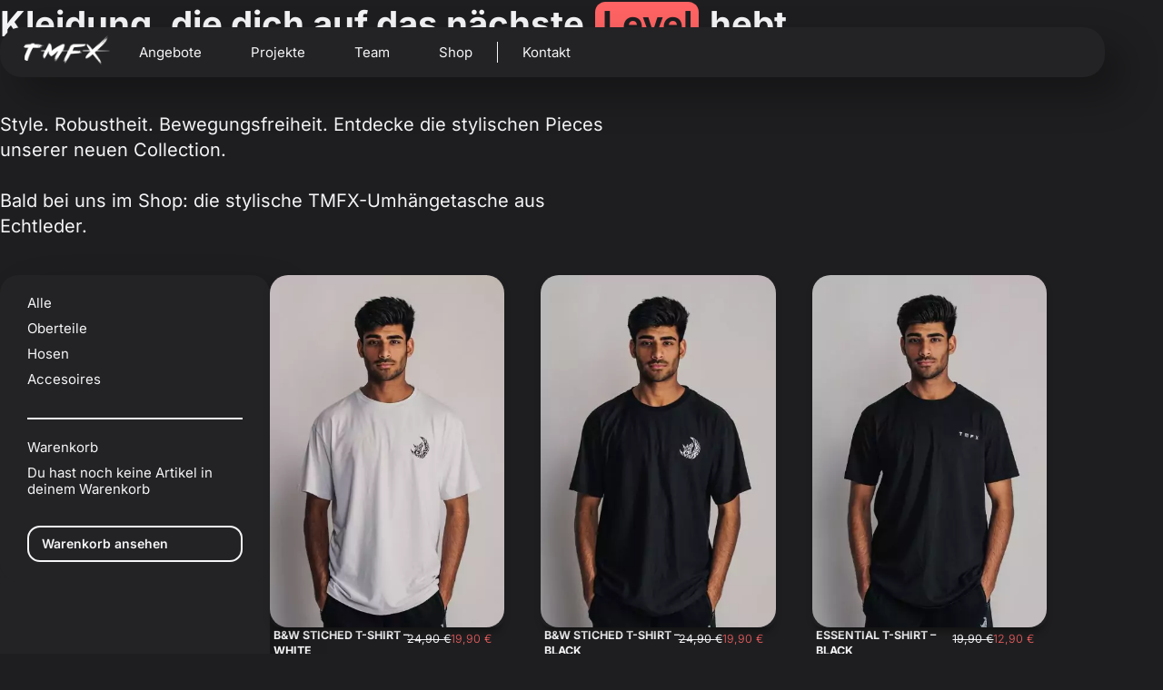

--- FILE ---
content_type: text/html; charset=UTF-8
request_url: https://www.teamfox.de/size/s/
body_size: 57473
content:
<!DOCTYPE html>
<html lang="de">

<head>
	<meta charset='UTF-8'>
	<meta name="viewport" content="width=device-width, initial-scale=1">
	<link rel="profile" href="https://gmpg.org/xfn/11">
		<title>S &#8211; TMFX GbR | Parkour Kurse, Events, Klamotten und vieles mehr!</title>
<meta name='robots' content='max-image-preview:large' />
<link rel='dns-prefetch' href='//www.teamfox.de' />

<link rel="alternate" type="application/rss+xml" title="TMFX GbR | Parkour Kurse, Events, Klamotten und vieles mehr! &raquo; Feed" href="https://www.teamfox.de/feed/" />
<link rel="alternate" type="application/rss+xml" title="TMFX GbR | Parkour Kurse, Events, Klamotten und vieles mehr! &raquo; Kommentar-Feed" href="https://www.teamfox.de/comments/feed/" />
<script consent-skip-blocker="1" data-skip-lazy-load="js-extra"  data-cfasync="false">
(function () {
  // Web Font Loader compatibility (https://github.com/typekit/webfontloader)
  var modules = {
    typekit: "https://use.typekit.net",
    google: "https://fonts.googleapis.com/"
  };

  var load = function (config) {
    setTimeout(function () {
      var a = window.consentApi;

      // Only when blocker is active
      if (a) {
        // Iterate all modules and handle in a single `WebFont.load`
        Object.keys(modules).forEach(function (module) {
          var newConfigWithoutOtherModules = JSON.parse(
            JSON.stringify(config)
          );
          Object.keys(modules).forEach(function (toRemove) {
            if (toRemove !== module) {
              delete newConfigWithoutOtherModules[toRemove];
            }
          });

          if (newConfigWithoutOtherModules[module]) {
            a.unblock(modules[module]).then(function () {
              var originalLoad = window.WebFont.load;
              if (originalLoad !== load) {
                originalLoad(newConfigWithoutOtherModules);
              }
            });
          }
        });
      }
    }, 0);
  };

  if (!window.WebFont) {
    window.WebFont = {
      load: load
    };
  }
})();
</script><style>[consent-id]:not(.rcb-content-blocker):not([consent-transaction-complete]):not([consent-visual-use-parent^="children:"]):not([consent-confirm]){opacity:0!important;}</style><link rel="preload" href="https://www.teamfox.de/wp-content/b88b89907e2ea187944c2f67e2a1a98a/dist/712281068.js?ver=362a504b292c1b06b22eb4ddfa93a235" as="script" />
<link rel="preload" href="https://www.teamfox.de/wp-content/b88b89907e2ea187944c2f67e2a1a98a/dist/2020547143.js?ver=bef267f272c49f161a8afe778116d77e" as="script" />
<link rel="preload" href="https://www.teamfox.de/wp-content/plugins/real-cookie-banner-pro/public/lib/animate.css/animate.min.css?ver=4.1.1" as="style" />
<link rel="alternate" type="application/rss+xml" title="TMFX GbR | Parkour Kurse, Events, Klamotten und vieles mehr! &raquo; S Size Feed" href="https://www.teamfox.de/size/s/feed/" />
<link id='omgf-preload-0' rel='preload' href='//www.teamfox.de/wp-content/uploads/omgf/hestia-google-font-roboto/roboto-normal-300.woff2?ver=1647270083' as='font' type='font/woff2' crossorigin />
<link id='omgf-preload-1' rel='preload' href='//www.teamfox.de/wp-content/uploads/omgf/hestia-google-font-roboto/roboto-normal-400.woff2?ver=1647270083' as='font' type='font/woff2' crossorigin />
<link id='omgf-preload-2' rel='preload' href='//www.teamfox.de/wp-content/uploads/omgf/hestia-google-font-roboto/roboto-normal-500.woff2?ver=1647270083' as='font' type='font/woff2' crossorigin />
<link id='omgf-preload-3' rel='preload' href='//www.teamfox.de/wp-content/uploads/omgf/hestia-google-font-roboto/roboto-normal-700.woff2?ver=1647270083' as='font' type='font/woff2' crossorigin />
<link id='omgf-preload-4' rel='preload' href='//www.teamfox.de/wp-content/uploads/omgf/googlesitekit-fonts/roboto-normal-300.woff2?ver=1647270083' as='font' type='font/woff2' crossorigin />
<link id='omgf-preload-5' rel='preload' href='//www.teamfox.de/wp-content/uploads/omgf/googlesitekit-fonts/roboto-normal-400.woff2?ver=1647270083' as='font' type='font/woff2' crossorigin />
<link id='omgf-preload-6' rel='preload' href='//www.teamfox.de/wp-content/uploads/omgf/googlesitekit-fonts/roboto-normal-500.woff2?ver=1647270083' as='font' type='font/woff2' crossorigin />
<link id='omgf-preload-7' rel='preload' href='//www.teamfox.de/wp-content/uploads/omgf/googlesitekit-fonts/roboto-normal-700.woff2?ver=1647270083' as='font' type='font/woff2' crossorigin />
<script data-cfasync="false" type="text/javascript" defer src="https://www.teamfox.de/wp-content/b88b89907e2ea187944c2f67e2a1a98a/dist/712281068.js?ver=362a504b292c1b06b22eb4ddfa93a235" id="real-cookie-banner-pro-vendor-real-cookie-banner-pro-banner-js"></script>
<script type="application/json" data-skip-moving="true" data-no-defer nitro-exclude data-alt-type="application/ld+json" data-dont-merge data-wpmeteor-nooptimize="true" data-cfasync="false" id="a765cd5f59a2733e06109114c9bd178951-js-extra">{"slug":"real-cookie-banner-pro","textDomain":"real-cookie-banner","version":"4.5.3","restUrl":"https:\/\/www.teamfox.de\/wp-json\/real-cookie-banner\/v1\/","restNamespace":"real-cookie-banner\/v1","restPathObfuscateOffset":"e173aa782679a7cd3b2f9cd2f88662c8","restRoot":"https:\/\/www.teamfox.de\/wp-json\/","restQuery":{"_v":"4.5.3","_locale":"user"},"restNonce":"5bd5d89079","restRecreateNonceEndpoint":"https:\/\/www.teamfox.de\/wp-admin\/admin-ajax.php?action=rest-nonce","publicUrl":"https:\/\/www.teamfox.de\/wp-content\/plugins\/real-cookie-banner-pro\/public\/","chunkFolder":"dist","chunksLanguageFolder":"https:\/\/www.teamfox.de\/wp-content\/languages\/mo-cache\/real-cookie-banner-pro\/","chunks":{"chunk-config-tab-blocker.lite.js":["de_DE-83d48f038e1cf6148175589160cda67e","de_DE-3102595387eec925907de69318835c63","de_DE-b558cba2c3922a86f2bd9e64cb57c46d"],"chunk-config-tab-blocker.pro.js":["de_DE-ddf5ae983675e7b6eec2afc2d53654a2","de_DE-8ca6b3aa5725accf8675cb8bb9ca6eec","de_DE-051757f53baaf3c508c4f2a1a42e40ed"],"chunk-config-tab-consent.lite.js":["de_DE-3823d7521a3fc2857511061e0d660408"],"chunk-config-tab-consent.pro.js":["de_DE-9cb9ecf8c1e8ce14036b5f3a5e19f098"],"chunk-config-tab-cookies.lite.js":["de_DE-1a51b37d0ef409906245c7ed80d76040","de_DE-3102595387eec925907de69318835c63"],"chunk-config-tab-cookies.pro.js":["de_DE-572ee75deed92e7a74abba4b86604687","de_DE-8ca6b3aa5725accf8675cb8bb9ca6eec"],"chunk-config-tab-dashboard.lite.js":["de_DE-f843c51245ecd2b389746275b3da66b6"],"chunk-config-tab-dashboard.pro.js":["de_DE-ae5ae8f925f0409361cfe395645ac077"],"chunk-config-tab-import.lite.js":["de_DE-66df94240f04843e5a208823e466a850"],"chunk-config-tab-import.pro.js":["de_DE-e5fee6b51986d4ff7a051d6f6a7b076a"],"chunk-config-tab-licensing.lite.js":["de_DE-e01f803e4093b19d6787901b9591b5a6"],"chunk-config-tab-licensing.pro.js":["de_DE-4918ea9704f47c2055904e4104d4ffba"],"chunk-config-tab-scanner.lite.js":["de_DE-b10b39f1099ef599835c729334e38429"],"chunk-config-tab-scanner.pro.js":["de_DE-752a1502ab4f0bebfa2ad50c68ef571f"],"chunk-config-tab-settings.lite.js":["de_DE-37978e0b06b4eb18b16164a2d9c93a2c"],"chunk-config-tab-settings.pro.js":["de_DE-e59d3dcc762e276255c8989fbd1f80e3"],"chunk-config-tab-tcf.lite.js":["de_DE-4f658bdbf0aa370053460bc9e3cd1f69","de_DE-b558cba2c3922a86f2bd9e64cb57c46d"],"chunk-config-tab-tcf.pro.js":["de_DE-e1e83d5b8a28f1f91f63b9de2a8b181a","de_DE-051757f53baaf3c508c4f2a1a42e40ed"]},"others":{"customizeValuesBanner":"{\"layout\":{\"type\":\"banner\",\"dialogMaxWidth\":3000,\"dialogPosition\":\"middleCenter\",\"dialogMargin\":[0,0,0,0],\"bannerPosition\":\"bottom\",\"bannerMaxWidth\":2490,\"dialogBorderRadius\":9,\"borderRadius\":50,\"animationIn\":\"fadeInUp\",\"animationInDuration\":500,\"animationInOnlyMobile\":false,\"animationOut\":\"fadeOutDown\",\"animationOutDuration\":500,\"animationOutOnlyMobile\":false,\"overlay\":true,\"overlayBg\":\"#000000\",\"overlayBgAlpha\":38,\"overlayBlur\":4},\"decision\":{\"acceptAll\":\"button\",\"acceptEssentials\":\"button\",\"showCloseIcon\":false,\"acceptIndividual\":\"hide\",\"buttonOrder\":\"all,essential,save,individual\",\"showGroups\":false,\"groupsFirstView\":false,\"saveButton\":\"always\"},\"design\":{\"bg\":\"#232325\",\"textAlign\":\"left\",\"linkTextDecoration\":\"none\",\"borderWidth\":0,\"borderColor\":\"#ffffff\",\"fontSize\":13,\"fontColor\":\"#f5f5f7\",\"fontInheritFamily\":true,\"fontFamily\":\"Arial, Helvetica, sans-serif\",\"fontWeight\":\"normal\",\"boxShadowEnabled\":true,\"boxShadowOffsetX\":0,\"boxShadowOffsetY\":4,\"boxShadowBlurRadius\":27,\"boxShadowSpreadRadius\":10,\"boxShadowColor\":\"#000000\",\"boxShadowColorAlpha\":100},\"headerDesign\":{\"inheritBg\":true,\"bg\":\"#f4f4f4\",\"inheritTextAlign\":false,\"textAlign\":\"left\",\"padding\":[0,0,0,0],\"logo\":\"\",\"logoRetina\":\"\",\"logoMaxHeight\":40,\"logoPosition\":\"left\",\"logoMargin\":[5,15,5,15],\"fontSize\":0,\"fontColor\":\"#2b2b2b\",\"fontInheritFamily\":true,\"fontFamily\":\"Arial, Helvetica, sans-serif\",\"fontWeight\":\"bold\",\"borderWidth\":0,\"borderColor\":\"#efefef\"},\"bodyDesign\":{\"padding\":[15,20,10,20],\"descriptionInheritFontSize\":true,\"descriptionFontSize\":13,\"dottedGroupsInheritFontSize\":true,\"dottedGroupsFontSize\":13,\"dottedGroupsBulletColor\":\"#000000\",\"teachingsInheritTextAlign\":false,\"teachingsTextAlign\":\"left\",\"teachingsSeparatorActive\":false,\"teachingsSeparatorWidth\":50,\"teachingsSeparatorHeight\":1,\"teachingsSeparatorColor\":\"#000000\",\"teachingsInheritFontSize\":false,\"teachingsFontSize\":12,\"teachingsInheritFontColor\":false,\"teachingsFontColor\":\"#7c7c7c\",\"accordionMargin\":[10,0,5,0],\"accordionPadding\":[5,10,5,10],\"accordionArrowType\":\"outlined\",\"accordionArrowColor\":\"#000000\",\"accordionBg\":\"#ffffff\",\"accordionActiveBg\":\"#f9f9f9\",\"accordionHoverBg\":\"#efefef\",\"accordionBorderWidth\":1,\"accordionBorderColor\":\"#efefef\",\"accordionTitleFontSize\":12,\"accordionTitleFontColor\":\"#2b2b2b\",\"accordionTitleFontWeight\":\"normal\",\"accordionDescriptionMargin\":[5,0,0,0],\"accordionDescriptionFontSize\":12,\"accordionDescriptionFontColor\":\"#828282\",\"accordionDescriptionFontWeight\":\"normal\",\"acceptAllOneRowLayout\":false,\"acceptAllPadding\":[10,10,10,10],\"acceptAllBg\":\"#f5f5f7\",\"acceptAllTextAlign\":\"center\",\"acceptAllFontSize\":16,\"acceptAllFontColor\":\"#1e1e20\",\"acceptAllFontWeight\":\"normal\",\"acceptAllBorderWidth\":0,\"acceptAllBorderColor\":\"#000000\",\"acceptAllHoverBg\":\"#ff6363\",\"acceptAllHoverFontColor\":\"#f5f5f7\",\"acceptAllHoverBorderColor\":\"#000000\",\"acceptEssentialsUseAcceptAll\":true,\"acceptEssentialsButtonType\":\"\",\"acceptEssentialsPadding\":[10,10,10,10],\"acceptEssentialsBg\":\"#efefef\",\"acceptEssentialsTextAlign\":\"center\",\"acceptEssentialsFontSize\":16,\"acceptEssentialsFontColor\":\"#0a0a0a\",\"acceptEssentialsFontWeight\":\"normal\",\"acceptEssentialsBorderWidth\":0,\"acceptEssentialsBorderColor\":\"#000000\",\"acceptEssentialsHoverBg\":\"#e8e8e8\",\"acceptEssentialsHoverFontColor\":\"#000000\",\"acceptEssentialsHoverBorderColor\":\"#000000\",\"acceptIndividualPadding\":[0,5,0,5],\"acceptIndividualBg\":\"#ffffff\",\"acceptIndividualTextAlign\":\"center\",\"acceptIndividualFontSize\":15,\"acceptIndividualFontColor\":\"#000000\",\"acceptIndividualFontWeight\":\"normal\",\"acceptIndividualBorderWidth\":0,\"acceptIndividualBorderColor\":\"#000000\",\"acceptIndividualHoverBg\":\"#ffffff\",\"acceptIndividualHoverFontColor\":\"#262626\",\"acceptIndividualHoverBorderColor\":\"#000000\"},\"footerDesign\":{\"poweredByLink\":false,\"inheritBg\":true,\"bg\":\"#fcfcfc\",\"inheritTextAlign\":true,\"textAlign\":\"center\",\"padding\":[7,20,11,20],\"fontSize\":14,\"fontColor\":\"#7c7c7c\",\"fontInheritFamily\":true,\"fontFamily\":\"Arial, Helvetica, sans-serif\",\"fontWeight\":\"normal\",\"hoverFontColor\":\"#2b2b2b\",\"borderWidth\":1,\"borderColor\":\"#efefef\",\"languageSwitcher\":\"flags\"},\"texts\":{\"headline\":\"Privatsph\\u00e4re-Einstellungen\",\"description\":\"Diese Website verwendet Cookies, Pixel-Tags und lokale Speicherung zu Performance-, Personalisierungs- und Marketingzwecken. Wir nutzen unsere eigenen Cookies und einige von Drittanbietern. Nur erforderliche Cookies sind standardm\\u00e4\\u00dfig aktiviert. {{privacyPolicy}}Datenschutzerkl\\u00e4rung{{\\\/privacyPolicy}}.\",\"acceptAll\":\"Alle Cookies zulassen\",\"acceptEssentials\":\"Cookies nicht zulassen\",\"acceptIndividual\":\"Privatsph\\u00e4re-Einstellungen individuell festlegen\",\"poweredBy\":\"2\",\"dataProcessingInUnsafeCountries\":\"\",\"ageNoticeBanner\":\"\",\"ageNoticeBlocker\":\"\",\"listServicesNotice\":\"\",\"listServicesLegitimateInterestNotice\":\"\",\"tcfStacksCustomName\":\"Services mit verschiedenen Zwecken au\\u00dferhalb des TCF-Standards\",\"tcfStacksCustomDescription\":\"Services, die Einwilligungen nicht \\u00fcber den TCF-Standard, sondern \\u00fcber andere Technologien teilen. Diese werden nach ihrem Zweck in mehrere Gruppen unterteilt. Einige davon werden aufgrund eines berechtigten Interesses genutzt (z.B. Gefahrenabwehr), andere werden nur mit deiner Einwilligung genutzt. Details zu den einzelnen Gruppen und Zwecken der Services findest du in den individuellen Privatsph\\u00e4re-Einstellungen.\",\"consentForwardingExternalHosts\":\"Deine Einwilligung gilt auch auf {{websites}}.\",\"blockerHeadline\":\"{{name}} aufgrund von Privatsph\\u00e4re-Einstellungen blockiert\",\"blockerLinkShowMissing\":\"Zeige alle Services, denen du noch zustimmen musst\",\"blockerLoadButton\":\"Erforderliche Services akzeptieren und Inhalte laden\",\"blockerAcceptInfo\":\"Wenn du die blockierten Inhalte l\\u00e4dst, werden deine Datenschutzeinstellungen angepasst. Inhalte aus diesem Service werden in Zukunft nicht mehr blockiert. Du hast das Recht, deine Entscheidung jederzeit zu widerrufen oder zu \\u00e4ndern.\"},\"individualLayout\":{\"inheritDialogMaxWidth\":false,\"dialogMaxWidth\":970,\"inheritBannerMaxWidth\":true,\"bannerMaxWidth\":1980,\"descriptionTextAlign\":\"left\"},\"group\":{\"checkboxBg\":\"#f0f0f0\",\"checkboxBorderWidth\":1,\"checkboxBorderColor\":\"#000000\",\"checkboxActiveColor\":\"#ffffff\",\"checkboxActiveBg\":\"#000000\",\"checkboxActiveBorderColor\":\"#000000\",\"groupInheritBg\":true,\"groupBg\":\"#f4f4f4\",\"groupPadding\":[0,0,10,0],\"groupSpacing\":10,\"groupBorderRadius\":5,\"groupBorderWidth\":0,\"groupBorderColor\":\"#f4f4f4\",\"headlineFontSize\":16,\"headlineFontWeight\":\"normal\",\"headlineFontColor\":\"#2b2b2b\",\"descriptionFontSize\":14,\"descriptionFontColor\":\"#7c7c7c\",\"linkColor\":\"#7c7c7c\",\"linkHoverColor\":\"#2b2b2b\"},\"saveButton\":{\"useAcceptAll\":true,\"type\":\"button\",\"padding\":[10,10,10,10],\"bg\":\"#efefef\",\"textAlign\":\"center\",\"fontSize\":16,\"fontColor\":\"#0a0a0a\",\"fontWeight\":\"normal\",\"borderWidth\":0,\"borderColor\":\"#000000\",\"hoverBg\":\"#e8e8e8\",\"hoverFontColor\":\"#000000\",\"hoverBorderColor\":\"#000000\"},\"individualTexts\":{\"headline\":\"Individuelle Privatsph\\u00e4re-Einstellungen\",\"description\":\"Wir verwenden Cookies und \\u00e4hnliche Technologien auf unserer Website und verarbeiten personenbezogene Daten von dir (z.B. IP-Adresse), um z.B. Inhalte und Anzeigen zu personalisieren, Medien von Drittanbietern einzubinden oder Zugriffe auf unsere Website zu analysieren. Die Datenverarbeitung kann auch erst in Folge gesetzter Cookies stattfinden. Wir teilen diese Daten mit Dritten, die wir in den Privatsph\\u00e4re-Einstellungen benennen.<br \\\/><br \\\/>Die Datenverarbeitung kann mit deiner Einwilligung oder auf Basis eines berechtigten Interesses erfolgen, dem du in den Privatsph\\u00e4re-Einstellungen widersprechen kannst. Du hast das Recht, nicht einzuwilligen und deine Einwilligung zu einem sp\\u00e4teren Zeitpunkt zu \\u00e4ndern oder zu widerrufen. Weitere Informationen zur Verwendung deiner Daten findest du in unserer {{privacyPolicy}}Datenschutzerkl\\u00e4rung{{\\\/privacyPolicy}}.<br \\\/><br \\\/>Im Folgenden findest du eine \\u00dcbersicht \\u00fcber alle Services, die von dieser Website genutzt werden. Du kannst dir detaillierte Informationen zu jedem Service ansehen und ihm einzeln zustimmen oder von deinem Widerspruchsrecht Gebrauch machen.\",\"save\":\"Individuelle Auswahlen speichern\",\"showMore\":\"Service-Informationen anzeigen\",\"hideMore\":\"Service-Informationen ausblenden\",\"postamble\":\"\"},\"mobile\":{\"enabled\":true,\"maxHeight\":400,\"hideHeader\":false,\"alignment\":\"bottom\",\"scalePercent\":90,\"scalePercentVertical\":-50},\"customCss\":{\"css\":\"a[role='button'] {\\n\\tborder-radius: .5em !important;\\n}\",\"antiAdBlocker\":\"y\"}}","isPro":true,"showProHints":false,"proUrl":"https:\/\/devowl.io\/de\/go\/real-cookie-banner?source=rcb-lite","showLiteNotice":false,"frontend":{"groups":"[{\"id\":56,\"name\":\"Essenziell\",\"slug\":\"essenziell\",\"description\":\"Essenzielle Services sind f\\u00fcr die grundlegende Funktionalit\\u00e4t der Website erforderlich. Sie enthalten nur technisch notwendige Services. Diesen Services kann nicht widersprochen werden.\",\"isEssential\":true,\"items\":[{\"id\":719,\"name\":\"Cloudflare\",\"purpose\":\"Cloudflare sch\\u00fctzt Websites vor b\\u00f6sartigem Traffic und speichert Teile der Website in einem Cache f\\u00fcr eine schnellere Auslieferung. Cloudflare kann auch eine gecachte Version der Webseite ausliefern, wenn der Server der Webseite nicht verf\\u00fcgbar ist. Die Cookies werden verwendet, um Nutzer eindeutig zu identifizieren und als potenzielle Angreifer einzustufen und den schnellsten verf\\u00fcgbaren Server zu ermitteln.\",\"providerContact\":{\"phone\":\"\",\"email\":\"\",\"link\":\"\"},\"isProviderCurrentWebsite\":false,\"provider\":\"Cloudflare Inc.\",\"uniqueName\":\"cloudflare\",\"isEmbeddingOnlyExternalResources\":false,\"legalBasis\":\"consent\",\"dataProcessingInCountries\":[\"US\"],\"dataProcessingInCountriesSpecialTreatments\":[],\"technicalDefinitions\":[{\"type\":\"http\",\"name\":\"_cflb\",\"host\":\".teamfox.de\",\"duration\":0,\"durationUnit\":\"y\",\"isSessionDuration\":true},{\"type\":\"http\",\"name\":\"_cf_bm\",\"host\":\".teamfox.de\",\"duration\":30,\"durationUnit\":\"m\",\"isSessionDuration\":false},{\"type\":\"http\",\"name\":\"cf_ob_info\",\"host\":\".teamfox.de\",\"duration\":1,\"durationUnit\":\"m\",\"isSessionDuration\":false},{\"type\":\"http\",\"name\":\"cf_use_ob\",\"host\":\".teamfox.de\",\"duration\":1,\"durationUnit\":\"m\",\"isSessionDuration\":false},{\"type\":\"http\",\"name\":\"__cfwaitingroom\",\"host\":\".teamfox.de\",\"duration\":1,\"durationUnit\":\"d\",\"isSessionDuration\":false}],\"codeDynamics\":[],\"providerPrivacyPolicyUrl\":\"https:\\\/\\\/www.cloudflare.com\\\/privacypolicy\\\/\",\"providerLegalNoticeUrl\":\"\",\"tagManagerOptInEventName\":\"\",\"tagManagerOptOutEventName\":\"\",\"googleConsentModeConsentTypes\":[],\"codeOptIn\":\"\",\"executeCodeOptInWhenNoTagManagerConsentIsGiven\":false,\"codeOptOut\":\"\",\"executeCodeOptOutWhenNoTagManagerConsentIsGiven\":false,\"deleteTechnicalDefinitionsAfterOptOut\":false,\"codeOnPageLoad\":\"\",\"presetId\":\"cloudflare\"},{\"id\":664,\"name\":\"Wordfence\",\"purpose\":\"Wordfence sichert diese Website vor Angriffen verschiedener Art. Cookies werden verwendet, um die Berechtigungen des Benutzers vor dem Zugriff auf WordPress zu pr\\u00fcfen, um Administratoren zu benachrichtigen, wenn sich ein Benutzer mit einem neuen Ger\\u00e4t oder Standort anmeldet, und um definierte L\\u00e4nderbeschr\\u00e4nkungen durch speziell pr\\u00e4parierte Links zu umgehen. Zudem wird Jetpack f\\u00fcr das Backup der Seite verwendet.\",\"providerContact\":{\"phone\":\"\",\"email\":\"\",\"link\":\"\"},\"isProviderCurrentWebsite\":true,\"provider\":\"TMFX GbR | Trainingsangebote, Events und Sportswear\",\"uniqueName\":\"wordfence\",\"isEmbeddingOnlyExternalResources\":false,\"legalBasis\":\"consent\",\"dataProcessingInCountries\":[\"US\"],\"dataProcessingInCountriesSpecialTreatments\":[],\"technicalDefinitions\":[{\"type\":\"http\",\"name\":\"wfwaf-authcookie-*\",\"host\":\"www.teamfox.de\",\"duration\":1,\"durationUnit\":\"y\",\"isSessionDuration\":false},{\"type\":\"http\",\"name\":\"wf_loginalerted_*\",\"host\":\"www.teamfox.de\",\"duration\":1,\"durationUnit\":\"y\",\"isSessionDuration\":false},{\"type\":\"http\",\"name\":\"wfCBLBypass\",\"host\":\"www.teamfox.de\",\"duration\":1,\"durationUnit\":\"y\",\"isSessionDuration\":false}],\"codeDynamics\":[],\"providerPrivacyPolicyUrl\":\"https:\\\/\\\/www.teamfox.de\\\/?page_id=58\",\"providerLegalNoticeUrl\":\"\",\"tagManagerOptInEventName\":\"\",\"tagManagerOptOutEventName\":\"\",\"googleConsentModeConsentTypes\":[],\"codeOptIn\":\"\",\"executeCodeOptInWhenNoTagManagerConsentIsGiven\":false,\"codeOptOut\":\"\",\"executeCodeOptOutWhenNoTagManagerConsentIsGiven\":false,\"deleteTechnicalDefinitionsAfterOptOut\":false,\"codeOnPageLoad\":\"\",\"presetId\":\"wordfence\"},{\"id\":466,\"name\":\"Stripe\",\"purpose\":\"Stripe ist ein Online-Zahlungsdienst, mit dem in diesem Online-Shop Zahlungen, z.B. per Kreditkarte, durchgef\\u00fchrt werden k\\u00f6nnen. Die Zahlungsdaten werden direkt von Stripe erhoben oder an Stripe \\u00fcbermittelt, aber niemals vom Betreiber des Online-Shops selbst gespeichert. Die Kundendaten werden zum Zweck der Bestellabwicklung mit Stripe geteilt. Es werden Cookies zur Betrugspr\\u00e4vention und -erkennung eingesetzt.\",\"providerContact\":{\"phone\":\"\",\"email\":\"\",\"link\":\"\"},\"isProviderCurrentWebsite\":false,\"provider\":\"Stripe, Inc.\",\"uniqueName\":\"woocommerce-gateway-stripe\",\"isEmbeddingOnlyExternalResources\":false,\"legalBasis\":\"consent\",\"dataProcessingInCountries\":[\"US\"],\"dataProcessingInCountriesSpecialTreatments\":[],\"technicalDefinitions\":[{\"type\":\"http\",\"name\":\"__stripe_mid\",\"host\":\".www.teamfox.de\",\"duration\":1,\"durationUnit\":\"y\",\"isSessionDuration\":false},{\"type\":\"http\",\"name\":\"__stripe_sid\",\"host\":\".www.teamfox.de\",\"duration\":30,\"durationUnit\":\"m\",\"isSessionDuration\":false}],\"codeDynamics\":[],\"providerPrivacyPolicyUrl\":\"https:\\\/\\\/stripe.com\\\/privacy\",\"providerLegalNoticeUrl\":\"\",\"tagManagerOptInEventName\":\"\",\"tagManagerOptOutEventName\":\"\",\"googleConsentModeConsentTypes\":[],\"codeOptIn\":\"\",\"executeCodeOptInWhenNoTagManagerConsentIsGiven\":false,\"codeOptOut\":\"\",\"executeCodeOptOutWhenNoTagManagerConsentIsGiven\":false,\"deleteTechnicalDefinitionsAfterOptOut\":false,\"codeOnPageLoad\":\"\",\"presetId\":\"woocommerce-gateway-stripe\"},{\"id\":89,\"name\":\"WooCommerce\",\"purpose\":\"WooCommerce ist ein E-Commerce-Shopsystem, das es dir erm\\u00f6glicht, Produkte auf dieser Website zu kaufen. Cookies werden verwendet, um Artikel in einem Warenkorb zu sammeln, um den Warenkorb des Nutzers in der Datenbank der Website zu speichern, um k\\u00fcrzlich angesehene Produkte zu speichern, um sie wieder anzuzeigen und um es Nutzern zu erm\\u00f6glichen Mitteilungen im Online-Shop auszublenden.\",\"providerContact\":{\"phone\":\"\",\"email\":\"\",\"link\":\"\"},\"isProviderCurrentWebsite\":true,\"provider\":\"TMFX Sports\",\"uniqueName\":\"woocommerce\",\"isEmbeddingOnlyExternalResources\":false,\"legalBasis\":\"consent\",\"dataProcessingInCountries\":[\"US\"],\"dataProcessingInCountriesSpecialTreatments\":[],\"technicalDefinitions\":[{\"type\":\"local\",\"name\":\"wc_cart_hash_*\",\"host\":\"www.teamfox.de\",\"duration\":0,\"durationUnit\":\"y\",\"isSessionDuration\":false},{\"type\":\"http\",\"name\":\"woocommerce_cart_hash\",\"host\":\"www.teamfox.de\",\"duration\":0,\"durationUnit\":\"y\",\"isSessionDuration\":true},{\"type\":\"http\",\"name\":\"wp_woocommerce_session_*\",\"host\":\"www.teamfox.de\",\"duration\":2,\"durationUnit\":\"d\",\"isSessionDuration\":false},{\"type\":\"http\",\"name\":\"woocommerce_items_in_cart\",\"host\":\"www.teamfox.de\",\"duration\":0,\"durationUnit\":\"y\",\"isSessionDuration\":true},{\"type\":\"http\",\"name\":\"woocommerce_recently_viewed\",\"host\":\"www.teamfox.de\",\"duration\":0,\"durationUnit\":\"y\",\"isSessionDuration\":true},{\"type\":\"http\",\"name\":\"store_notice*\",\"host\":\"www.teamfox.de\",\"duration\":0,\"durationUnit\":\"y\",\"isSessionDuration\":true}],\"codeDynamics\":[],\"providerPrivacyPolicyUrl\":\"https:\\\/\\\/www.teamfox.de\\\/?page_id=3\",\"providerLegalNoticeUrl\":\"\",\"tagManagerOptInEventName\":\"\",\"tagManagerOptOutEventName\":\"\",\"googleConsentModeConsentTypes\":[],\"codeOptIn\":\"\",\"executeCodeOptInWhenNoTagManagerConsentIsGiven\":false,\"codeOptOut\":\"\",\"executeCodeOptOutWhenNoTagManagerConsentIsGiven\":false,\"deleteTechnicalDefinitionsAfterOptOut\":false,\"codeOnPageLoad\":\"\",\"presetId\":\"woocommerce\"},{\"id\":76,\"name\":\"Real Cookie Banner\",\"purpose\":\"Real Cookie Banner bittet Website-Besucher um die Einwilligung zum Setzen von Cookies und zur Verarbeitung personenbezogener Daten. Dazu wird jedem Website-Besucher eine UUID (pseudonyme Identifikation des Nutzers) zugewiesen, die bis zum Ablauf des Cookies zur Speicherung der Einwilligung g\\u00fcltig ist. Cookies werden dazu verwendet, um zu testen, ob Cookies gesetzt werden k\\u00f6nnen, um Referenz auf die dokumentierte Einwilligung zu speichern, um zu speichern, in welche Services aus welchen Service-Gruppen der Besucher eingewilligt hat, und, falls Einwilligung nach dem Transparency & Consent Framework (TCF) eingeholt werden, um die Einwilligungen in TCF Partner, Zwecke, besondere Zwecke, Funktionen und besondere Funktionen zu speichern. Im Rahmen der Darlegungspflicht nach DSGVO wird die erhobene Einwilligung vollumf\\u00e4nglich dokumentiert. Dazu z\\u00e4hlt neben den Services und Service-Gruppen, in welche der Besucher eingewilligt hat, und falls Einwilligung nach dem TCF Standard eingeholt werden, in welche TCF Partner, Zwecke und Funktionen der Besucher eingewilligt hat, alle Einstellungen des Cookie Banners zum Zeitpunkt der Einwilligung als auch die technischen Umst\\u00e4nde (z.B. Gr\\u00f6\\u00dfe des Sichtbereichs bei der Einwilligung) und die Nutzerinteraktionen (z.B. Klick auf Buttons), die zur Einwilligung gef\\u00fchrt haben. Die Einwilligung wird pro Sprache einmal erhoben.\",\"providerContact\":{\"phone\":\"\",\"email\":\"\",\"link\":\"\"},\"isProviderCurrentWebsite\":true,\"provider\":\"TMFX Sports\",\"uniqueName\":\"real-cookie-banner\",\"isEmbeddingOnlyExternalResources\":false,\"legalBasis\":\"legal-requirement\",\"dataProcessingInCountries\":[],\"dataProcessingInCountriesSpecialTreatments\":[],\"technicalDefinitions\":[{\"type\":\"http\",\"name\":\"real_cookie_banner*\",\"host\":\".www.teamfox.de\",\"duration\":365,\"durationUnit\":\"d\",\"isSessionDuration\":false},{\"type\":\"http\",\"name\":\"real_cookie_banner*-tcf\",\"host\":\".www.teamfox.de\",\"duration\":365,\"durationUnit\":\"d\",\"isSessionDuration\":false},{\"type\":\"http\",\"name\":\"real_cookie_banner-test\",\"host\":\".www.teamfox.de\",\"duration\":365,\"durationUnit\":\"d\",\"isSessionDuration\":false}],\"codeDynamics\":[],\"providerPrivacyPolicyUrl\":\"https:\\\/\\\/www.teamfox.de\\\/?page_id=3\",\"providerLegalNoticeUrl\":\"\",\"tagManagerOptInEventName\":\"\",\"tagManagerOptOutEventName\":\"\",\"googleConsentModeConsentTypes\":[],\"codeOptIn\":\"\",\"executeCodeOptInWhenNoTagManagerConsentIsGiven\":false,\"codeOptOut\":\"\",\"executeCodeOptOutWhenNoTagManagerConsentIsGiven\":false,\"deleteTechnicalDefinitionsAfterOptOut\":false,\"codeOnPageLoad\":\"\",\"presetId\":\"real-cookie-banner\"}]},{\"id\":57,\"name\":\"Funktional\",\"slug\":\"funktional\",\"description\":\"Funktionale Services sind notwendig, um \\u00fcber die wesentliche Funktionalit\\u00e4t der Website hinausgehende Features wie h\\u00fcbschere Schriftarten, Videowiedergabe oder interaktive Web 2.0-Features bereitzustellen. Inhalte von z.B. Video- und Social Media-Plattformen sind standardm\\u00e4\\u00dfig gesperrt und k\\u00f6nnen zugestimmt werden. Wenn dem Service zugestimmt wird, werden diese Inhalte automatisch ohne weitere manuelle Einwilligung geladen.\",\"isEssential\":false,\"items\":[{\"id\":1919,\"name\":\"Kommentare\",\"purpose\":\"WordPress als Content Management System bietet die M\\u00f6glichkeit, Kommentare unter Blog-Beitr\\u00e4gen und \\u00e4hnlichen Inhalten zu schreiben. Das Cookie speichert den Namen, die E-Mail-Adresse und die Website eines Kommentators, um sie wieder anzuzeigen, wenn der Kommentator einen weiteren Kommentar auf dieser Website schreiben m\\u00f6chte.\",\"providerContact\":{\"phone\":\"\",\"email\":\"\",\"link\":\"\"},\"isProviderCurrentWebsite\":true,\"provider\":\"TMFX GbR | Parkour Kurse, Events, Klamotten und vieles mehr!\",\"uniqueName\":\"wordpress-comments-1\",\"isEmbeddingOnlyExternalResources\":false,\"legalBasis\":\"consent\",\"dataProcessingInCountries\":[],\"dataProcessingInCountriesSpecialTreatments\":[],\"technicalDefinitions\":[{\"type\":\"http\",\"name\":\"comment_author_*\",\"host\":\"teamfox.de\",\"duration\":1,\"durationUnit\":\"y\",\"isSessionDuration\":false},{\"type\":\"http\",\"name\":\"comment_author_email_*\",\"host\":\"teamfox.de\",\"duration\":1,\"durationUnit\":\"y\",\"isSessionDuration\":false},{\"type\":\"http\",\"name\":\"comment_author_url_*\",\"host\":\"teamfox.de\",\"duration\":1,\"durationUnit\":\"y\",\"isSessionDuration\":false}],\"codeDynamics\":[],\"providerPrivacyPolicyUrl\":\"https:\\\/\\\/www.teamfox.de\\\/datenschutzerklaerung\\\/\",\"providerLegalNoticeUrl\":\"https:\\\/\\\/www.teamfox.de\\\/impressum-2\\\/\",\"tagManagerOptInEventName\":\"\",\"tagManagerOptOutEventName\":\"\",\"googleConsentModeConsentTypes\":[],\"codeOptIn\":\"base64-encoded:[base64]\",\"executeCodeOptInWhenNoTagManagerConsentIsGiven\":false,\"codeOptOut\":\"\",\"executeCodeOptOutWhenNoTagManagerConsentIsGiven\":false,\"deleteTechnicalDefinitionsAfterOptOut\":true,\"codeOnPageLoad\":\"\",\"presetId\":\"wordpress-comments\"},{\"id\":735,\"name\":\"Google Maps\",\"purpose\":\"Google Maps zeigt Karten auf der Website als Iframe oder \\u00fcber JavaScript direkt eingebettet als Teil der Website an. Auf dem Client-Ger\\u00e4t des Nutzers werden keine Cookies im technischen Sinne gesetzt, aber es werden technische und pers\\u00f6nliche Daten wie z.B. die IP-Adresse vom Client an den Server des Diensteanbieters \\u00fcbertragen, um die Nutzung des Dienstes zu erm\\u00f6glichen.\",\"providerContact\":{\"phone\":\"\",\"email\":\"\",\"link\":\"\"},\"isProviderCurrentWebsite\":false,\"provider\":\"Google Ireland Limited\",\"uniqueName\":\"google-maps\",\"isEmbeddingOnlyExternalResources\":true,\"legalBasis\":\"consent\",\"dataProcessingInCountries\":[\"US\"],\"dataProcessingInCountriesSpecialTreatments\":[],\"technicalDefinitions\":[{\"type\":\"http\",\"name\":\"\",\"host\":\"\",\"duration\":0,\"durationUnit\":\"y\",\"isSessionDuration\":false}],\"codeDynamics\":[],\"providerPrivacyPolicyUrl\":\"https:\\\/\\\/policies.google.com\\\/privacy\",\"providerLegalNoticeUrl\":\"\",\"tagManagerOptInEventName\":\"\",\"tagManagerOptOutEventName\":\"\",\"googleConsentModeConsentTypes\":[],\"codeOptIn\":\"\",\"executeCodeOptInWhenNoTagManagerConsentIsGiven\":false,\"codeOptOut\":\"\",\"executeCodeOptOutWhenNoTagManagerConsentIsGiven\":false,\"deleteTechnicalDefinitionsAfterOptOut\":false,\"codeOnPageLoad\":\"\",\"presetId\":\"google-maps\"},{\"id\":680,\"name\":\"Google Tag Manager\",\"purpose\":\"Google Tag Manager ist ein Dienst zur Verwaltung von Tags, die durch ein bestimmtes Ereignis ausgel\\u00f6st werden, welche ein drittes Script einf\\u00fcgen oder Daten an einen dritten Dienst senden. Auf dem Client-Ger\\u00e4t des Nutzers werden keine Cookies im technischen Sinne gesetzt, aber es werden technische und pers\\u00f6nliche Daten wie z.B. die IP-Adresse vom Client an den Server des Diensteanbieters \\u00fcbertragen, um die Nutzung des Dienstes zu erm\\u00f6glichen.\",\"providerContact\":{\"phone\":\"\",\"email\":\"\",\"link\":\"\"},\"isProviderCurrentWebsite\":false,\"provider\":\"Google Ireland Limited\",\"uniqueName\":\"gtm\",\"isEmbeddingOnlyExternalResources\":true,\"legalBasis\":\"consent\",\"dataProcessingInCountries\":[\"US\"],\"dataProcessingInCountriesSpecialTreatments\":[],\"technicalDefinitions\":[{\"type\":\"http\",\"name\":\"\",\"host\":\"\",\"duration\":0,\"durationUnit\":\"y\",\"isSessionDuration\":false}],\"codeDynamics\":{\"gtmContainerId\":\"GTM-MP9HJ78\"},\"providerPrivacyPolicyUrl\":\"https:\\\/\\\/policies.google.com\\\/privacy\",\"providerLegalNoticeUrl\":\"\",\"tagManagerOptInEventName\":\"\",\"tagManagerOptOutEventName\":\"\",\"googleConsentModeConsentTypes\":[],\"codeOptIn\":\"base64-encoded:[base64]\",\"executeCodeOptInWhenNoTagManagerConsentIsGiven\":false,\"codeOptOut\":\"\",\"executeCodeOptOutWhenNoTagManagerConsentIsGiven\":false,\"deleteTechnicalDefinitionsAfterOptOut\":false,\"codeOnPageLoad\":\"\",\"presetId\":\"gtm\"},{\"id\":95,\"name\":\"WordPress Nutzer-Login\",\"purpose\":\"WordPress ist das Content-Management-System f\\u00fcr diese Website und erm\\u00f6glicht es registrierten Nutzern sich in dem System anzumelden. Die Cookies speichern die Anmeldedaten eines angemeldeten Benutzers als Hash, Anmeldestatus und Benutzer-ID sowie benutzerbezogene Einstellungen f\\u00fcr das WordPress Backend.\",\"providerContact\":{\"phone\":\"\",\"email\":\"\",\"link\":\"\"},\"isProviderCurrentWebsite\":true,\"provider\":\"TMFX Sports\",\"uniqueName\":\"wordpress-user-login\",\"isEmbeddingOnlyExternalResources\":false,\"legalBasis\":\"consent\",\"dataProcessingInCountries\":[],\"dataProcessingInCountriesSpecialTreatments\":[],\"technicalDefinitions\":[{\"type\":\"http\",\"name\":\"wordpress_*\",\"host\":\"www.teamfox.de\",\"duration\":0,\"durationUnit\":\"y\",\"isSessionDuration\":true},{\"type\":\"http\",\"name\":\"wordpress_logged_in_*\",\"host\":\"www.teamfox.de\",\"duration\":0,\"durationUnit\":\"y\",\"isSessionDuration\":true},{\"type\":\"http\",\"name\":\"wp-settings-*-*\",\"host\":\"www.teamfox.de\",\"duration\":1,\"durationUnit\":\"y\",\"isSessionDuration\":false},{\"type\":\"http\",\"name\":\"wordpress_test_cookie\",\"host\":\"www.teamfox.de\",\"duration\":0,\"durationUnit\":\"y\",\"isSessionDuration\":true}],\"codeDynamics\":[],\"providerPrivacyPolicyUrl\":\"https:\\\/\\\/www.teamfox.de\\\/?page_id=3\",\"providerLegalNoticeUrl\":\"\",\"tagManagerOptInEventName\":\"\",\"tagManagerOptOutEventName\":\"\",\"googleConsentModeConsentTypes\":[],\"codeOptIn\":\"\",\"executeCodeOptInWhenNoTagManagerConsentIsGiven\":false,\"codeOptOut\":\"\",\"executeCodeOptOutWhenNoTagManagerConsentIsGiven\":false,\"deleteTechnicalDefinitionsAfterOptOut\":false,\"codeOnPageLoad\":\"\",\"presetId\":\"wordpress-user-login\"},{\"id\":93,\"name\":\"WordPress.org Plugin (Embed)\",\"purpose\":\"WordPress.org erm\\u00f6glicht es, weitere und aktuelle Informationen \\u00fcber die auf wordpress.org ver\\u00f6ffentlichten Plugins anzuzeigen. Es werden keine Cookies im technischen Sinne auf dem Client des Nutzers gesetzt, jedoch werden technische und personenbezogene Daten wie die IP-Adresse vom Client an den Server des Dienstanbieters \\u00fcbermittelt, um die Nutzung des Services zu erm\\u00f6glichen.\",\"providerContact\":{\"phone\":\"\",\"email\":\"\",\"link\":\"\"},\"isProviderCurrentWebsite\":false,\"provider\":\"WordPress.org\",\"uniqueName\":\"wordpress-plugin-embed\",\"isEmbeddingOnlyExternalResources\":true,\"legalBasis\":\"consent\",\"dataProcessingInCountries\":[\"US\"],\"dataProcessingInCountriesSpecialTreatments\":[],\"technicalDefinitions\":[{\"type\":\"http\",\"name\":\"\",\"host\":\"\",\"duration\":0,\"durationUnit\":\"y\",\"isSessionDuration\":false}],\"codeDynamics\":[],\"providerPrivacyPolicyUrl\":\"https:\\\/\\\/wordpress.org\\\/about\\\/privacy\\\/\",\"providerLegalNoticeUrl\":\"\",\"tagManagerOptInEventName\":\"\",\"tagManagerOptOutEventName\":\"\",\"googleConsentModeConsentTypes\":[],\"codeOptIn\":\"\",\"executeCodeOptInWhenNoTagManagerConsentIsGiven\":false,\"codeOptOut\":\"\",\"executeCodeOptOutWhenNoTagManagerConsentIsGiven\":false,\"deleteTechnicalDefinitionsAfterOptOut\":false,\"codeOnPageLoad\":\"\",\"presetId\":\"wordpress-plugin-embed\"},{\"id\":92,\"name\":\"Kommentare\",\"purpose\":\"WordPress als Content Management System bietet die M\\u00f6glichkeit, Kommentare unter Blog-Beitr\\u00e4gen und \\u00e4hnlichen Inhalten zu schreiben. Das Cookie speichert den Namen, die E-Mail-Adresse und die Website eines Kommentators, um sie wieder anzuzeigen, wenn der Kommentator einen weiteren Kommentar auf dieser Website schreiben m\\u00f6chte.\",\"providerContact\":{\"phone\":\"\",\"email\":\"\",\"link\":\"\"},\"isProviderCurrentWebsite\":true,\"provider\":\"TMFX Sports\",\"uniqueName\":\"wordpress-comments\",\"isEmbeddingOnlyExternalResources\":false,\"legalBasis\":\"consent\",\"dataProcessingInCountries\":[],\"dataProcessingInCountriesSpecialTreatments\":[],\"technicalDefinitions\":[{\"type\":\"http\",\"name\":\"comment_author_*\",\"host\":\"www.teamfox.de\",\"duration\":1,\"durationUnit\":\"y\",\"isSessionDuration\":false},{\"type\":\"http\",\"name\":\"comment_author_email_*\",\"host\":\"www.teamfox.de\",\"duration\":1,\"durationUnit\":\"y\",\"isSessionDuration\":false},{\"type\":\"http\",\"name\":\"comment_author_url_*\",\"host\":\"www.teamfox.de\",\"duration\":1,\"durationUnit\":\"y\",\"isSessionDuration\":false}],\"codeDynamics\":[],\"providerPrivacyPolicyUrl\":\"https:\\\/\\\/www.teamfox.de\\\/?page_id=3\",\"providerLegalNoticeUrl\":\"\",\"tagManagerOptInEventName\":\"\",\"tagManagerOptOutEventName\":\"\",\"googleConsentModeConsentTypes\":[],\"codeOptIn\":\"base64-encoded:[base64]\",\"executeCodeOptInWhenNoTagManagerConsentIsGiven\":false,\"codeOptOut\":\"\",\"executeCodeOptOutWhenNoTagManagerConsentIsGiven\":false,\"deleteTechnicalDefinitionsAfterOptOut\":false,\"codeOnPageLoad\":\"\",\"presetId\":\"wordpress-comments\"},{\"id\":90,\"name\":\"Emojis\",\"purpose\":\"WordPress Emoji ist ein Emoji-Set, das von wordpress.org geladen wird. Es werden keine Cookies im technischen Sinne auf dem Client des Nutzers gesetzt, jedoch werden technische und personenbezogene Daten wie die IP-Adresse vom Client an den Server des Dienstanbieters \\u00fcbertragen, um die Nutzung des Dienstes zu erm\\u00f6glichen.\",\"providerContact\":{\"phone\":\"\",\"email\":\"\",\"link\":\"\"},\"isProviderCurrentWebsite\":false,\"provider\":\"WordPress.org\",\"uniqueName\":\"wordpress-emojis\",\"isEmbeddingOnlyExternalResources\":true,\"legalBasis\":\"consent\",\"dataProcessingInCountries\":[\"US\"],\"dataProcessingInCountriesSpecialTreatments\":[],\"technicalDefinitions\":[{\"type\":\"http\",\"name\":\"\",\"host\":\"\",\"duration\":0,\"durationUnit\":\"y\",\"isSessionDuration\":false}],\"codeDynamics\":[],\"providerPrivacyPolicyUrl\":\"https:\\\/\\\/de.wordpress.org\\\/about\\\/privacy\\\/\",\"providerLegalNoticeUrl\":\"\",\"tagManagerOptInEventName\":\"\",\"tagManagerOptOutEventName\":\"\",\"googleConsentModeConsentTypes\":[],\"codeOptIn\":\"\",\"executeCodeOptInWhenNoTagManagerConsentIsGiven\":false,\"codeOptOut\":\"\",\"executeCodeOptOutWhenNoTagManagerConsentIsGiven\":false,\"deleteTechnicalDefinitionsAfterOptOut\":false,\"codeOnPageLoad\":\"\",\"presetId\":\"wordpress-emojis\"},{\"id\":87,\"name\":\"Gravatar (Avatar images)\",\"purpose\":\"Gravatar ist ein Dienst, bei dem Personen ihre E-Mail-Adresse mit einem Avatar-Bild verkn\\u00fcpfen k\\u00f6nnen, dass beispielsweise im Kommentarbereich geladen wird. Auf dem Client des Nutzers werden keine Cookies im technischen Sinne gesetzt, aber es werden technische und pers\\u00f6nliche Daten wie z.B. die IP-Adresse vom Client zum Server des Diensteanbieters \\u00fcbertragen, um die Nutzung des Dienstes zu erm\\u00f6glichen.\",\"providerContact\":{\"phone\":\"\",\"email\":\"\",\"link\":\"\"},\"isProviderCurrentWebsite\":false,\"provider\":\"Automattic Inc.\",\"uniqueName\":\"gravatar-avatar-images\",\"isEmbeddingOnlyExternalResources\":true,\"legalBasis\":\"consent\",\"dataProcessingInCountries\":[\"US\"],\"dataProcessingInCountriesSpecialTreatments\":[],\"technicalDefinitions\":[{\"type\":\"http\",\"name\":\"\",\"host\":\"\",\"duration\":0,\"durationUnit\":\"y\",\"isSessionDuration\":false}],\"codeDynamics\":[],\"providerPrivacyPolicyUrl\":\"https:\\\/\\\/automattic.com\\\/privacy\\\/\",\"providerLegalNoticeUrl\":\"\",\"tagManagerOptInEventName\":\"\",\"tagManagerOptOutEventName\":\"\",\"googleConsentModeConsentTypes\":[],\"codeOptIn\":\"\",\"executeCodeOptInWhenNoTagManagerConsentIsGiven\":false,\"codeOptOut\":\"\",\"executeCodeOptOutWhenNoTagManagerConsentIsGiven\":false,\"deleteTechnicalDefinitionsAfterOptOut\":false,\"codeOnPageLoad\":\"\",\"presetId\":\"gravatar-avatar-images\"},{\"id\":85,\"name\":\"Google Fonts\",\"purpose\":\"Google Fonts ist ein Dienst, der Schriften, die nicht auf dem Client-Ger\\u00e4t des Nutzers installiert sind, herunterl\\u00e4dt und in die Website einbettet. Auf dem Client-Ger\\u00e4t des Nutzers werden keine Cookies im technischen Sinne gesetzt, aber es werden technische und pers\\u00f6nliche Daten wie z.B. die IP-Adresse vom Client an den Server des Dienstanbieters \\u00fcbertragen, um die Nutzung des Dienstes zu erm\\u00f6glichen.\",\"providerContact\":{\"phone\":\"\",\"email\":\"\",\"link\":\"\"},\"isProviderCurrentWebsite\":false,\"provider\":\"Google Ireland Limited\",\"uniqueName\":\"google-fonts\",\"isEmbeddingOnlyExternalResources\":true,\"legalBasis\":\"consent\",\"dataProcessingInCountries\":[\"US\"],\"dataProcessingInCountriesSpecialTreatments\":[],\"technicalDefinitions\":[{\"type\":\"http\",\"name\":\"\",\"host\":\"\",\"duration\":0,\"durationUnit\":\"y\",\"isSessionDuration\":false}],\"codeDynamics\":[],\"providerPrivacyPolicyUrl\":\"https:\\\/\\\/policies.google.com\\\/privacy\",\"providerLegalNoticeUrl\":\"\",\"tagManagerOptInEventName\":\"\",\"tagManagerOptOutEventName\":\"\",\"googleConsentModeConsentTypes\":[],\"codeOptIn\":\"\",\"executeCodeOptInWhenNoTagManagerConsentIsGiven\":false,\"codeOptOut\":\"\",\"executeCodeOptOutWhenNoTagManagerConsentIsGiven\":false,\"deleteTechnicalDefinitionsAfterOptOut\":false,\"codeOnPageLoad\":\"base64-encoded:[base64]\",\"presetId\":\"google-fonts\"}]},{\"id\":58,\"name\":\"Statistik\",\"slug\":\"statistik\",\"description\":\"Statistik-Services werden ben\\u00f6tigt, um pseudonymisierte Daten \\u00fcber die Besucher der Website zu sammeln. Die Daten erm\\u00f6glichen es uns, die Besucher besser zu verstehen und die Website zu optimieren.\",\"isEssential\":false,\"items\":[{\"id\":728,\"name\":\"Google Analytics\",\"purpose\":\"Google Analytics ist ein Dienst zur Erstellung detaillierter Statistiken zum Nutzerverhalten auf der Website. Die Cookies werden verwendet, um Benutzer zu unterscheiden, kampagnenbezogene Informationen f\\u00fcr und von dem Benutzer zu speichern und um Daten aus mehreren Seitenaufrufen zu verkn\\u00fcpfen.\",\"providerContact\":{\"phone\":\"\",\"email\":\"\",\"link\":\"\"},\"isProviderCurrentWebsite\":false,\"provider\":\"Google Ireland Limited\",\"uniqueName\":\"google-analytics-analytics-4\",\"isEmbeddingOnlyExternalResources\":false,\"legalBasis\":\"consent\",\"dataProcessingInCountries\":[\"US\"],\"dataProcessingInCountriesSpecialTreatments\":[],\"technicalDefinitions\":[{\"type\":\"http\",\"name\":\"_ga\",\"host\":\".teamfox.de\",\"duration\":2,\"durationUnit\":\"y\",\"isSessionDuration\":false},{\"type\":\"http\",\"name\":\"_ga_*\",\"host\":\".teamfox.de\",\"duration\":2,\"durationUnit\":\"y\",\"isSessionDuration\":false}],\"codeDynamics\":{\"gaMeasurementId\":\"G-FYFV3GBJF7\"},\"providerPrivacyPolicyUrl\":\"https:\\\/\\\/policies.google.com\\\/privacy\",\"providerLegalNoticeUrl\":\"\",\"tagManagerOptInEventName\":\"\",\"tagManagerOptOutEventName\":\"\",\"googleConsentModeConsentTypes\":[],\"codeOptIn\":\"base64-encoded:[base64]\",\"executeCodeOptInWhenNoTagManagerConsentIsGiven\":false,\"codeOptOut\":\"\",\"executeCodeOptOutWhenNoTagManagerConsentIsGiven\":false,\"deleteTechnicalDefinitionsAfterOptOut\":true,\"codeOnPageLoad\":\"\",\"presetId\":\"google-analytics-analytics-4\"},{\"id\":681,\"name\":\"Google Analytics\",\"purpose\":\"Google Analytics ist ein Dienst zur Erstellung detaillierter Statistiken zum Nutzerverhalten auf der Website. Die Cookies werden verwendet, um Benutzer zu unterscheiden, kampagnenbezogene Informationen f\\u00fcr und von dem Benutzer zu speichern und um Daten aus mehreren Seitenaufrufen zu verkn\\u00fcpfen.\",\"providerContact\":{\"phone\":\"\",\"email\":\"\",\"link\":\"\"},\"isProviderCurrentWebsite\":false,\"provider\":\"Google Ireland Limited\",\"uniqueName\":\"ga-google-analytics-analytics-4\",\"isEmbeddingOnlyExternalResources\":false,\"legalBasis\":\"consent\",\"dataProcessingInCountries\":[\"US\"],\"dataProcessingInCountriesSpecialTreatments\":[],\"technicalDefinitions\":[{\"type\":\"http\",\"name\":\"_ga\",\"host\":\".www.teamfox.de\",\"duration\":2,\"durationUnit\":\"y\",\"isSessionDuration\":false},{\"type\":\"http\",\"name\":\"_ga_*\",\"host\":\".www.teamfox.de\",\"duration\":2,\"durationUnit\":\"y\",\"isSessionDuration\":false}],\"codeDynamics\":[],\"providerPrivacyPolicyUrl\":\"https:\\\/\\\/policies.google.com\\\/privacy\",\"providerLegalNoticeUrl\":\"\",\"tagManagerOptInEventName\":\"\",\"tagManagerOptOutEventName\":\"\",\"googleConsentModeConsentTypes\":[],\"codeOptIn\":\"\",\"executeCodeOptInWhenNoTagManagerConsentIsGiven\":false,\"codeOptOut\":\"\",\"executeCodeOptOutWhenNoTagManagerConsentIsGiven\":false,\"deleteTechnicalDefinitionsAfterOptOut\":true,\"codeOnPageLoad\":\"\",\"presetId\":\"ga-google-analytics-analytics-4\"},{\"id\":678,\"name\":\"Google Analytics\",\"purpose\":\"Google Analytics ist ein Dienst zur Erstellung detaillierter Statistiken zum Nutzerverhalten auf der Website. Die Cookies werden verwendet, um Benutzer zu unterscheiden, kampagnenbezogene Informationen f\\u00fcr und von dem Benutzer zu speichern und um Daten aus mehreren Seitenaufrufen zu verkn\\u00fcpfen.\",\"providerContact\":{\"phone\":\"\",\"email\":\"\",\"link\":\"\"},\"isProviderCurrentWebsite\":false,\"provider\":\"Google Ireland Limited\",\"uniqueName\":\"woocommerce-google-analytics-analytics-4\",\"isEmbeddingOnlyExternalResources\":false,\"legalBasis\":\"consent\",\"dataProcessingInCountries\":[\"US\"],\"dataProcessingInCountriesSpecialTreatments\":[],\"technicalDefinitions\":[{\"type\":\"http\",\"name\":\"_ga\",\"host\":\".www.teamfox.de\",\"duration\":2,\"durationUnit\":\"y\",\"isSessionDuration\":false},{\"type\":\"http\",\"name\":\"_ga_*\",\"host\":\".www.teamfox.de\",\"duration\":2,\"durationUnit\":\"y\",\"isSessionDuration\":false}],\"codeDynamics\":[],\"providerPrivacyPolicyUrl\":\"https:\\\/\\\/policies.google.com\\\/privacy\",\"providerLegalNoticeUrl\":\"\",\"tagManagerOptInEventName\":\"\",\"tagManagerOptOutEventName\":\"\",\"googleConsentModeConsentTypes\":[],\"codeOptIn\":\"\",\"executeCodeOptInWhenNoTagManagerConsentIsGiven\":false,\"codeOptOut\":\"\",\"executeCodeOptOutWhenNoTagManagerConsentIsGiven\":false,\"deleteTechnicalDefinitionsAfterOptOut\":true,\"codeOnPageLoad\":\"\",\"presetId\":\"woocommerce-google-analytics-analytics-4\"},{\"id\":676,\"name\":\"Google Analytics\",\"purpose\":\"Google Analytics ist ein Dienst zur Erstellung detaillierter Statistiken \\u00fcber das Nutzerverhalten auf der Website. Die Cookies werden verwendet, um Nutzer zu unterscheiden, die Anfragerate zu drosseln, die Client-ID mit der AMP-Client-ID des Nutzers zu verkn\\u00fcpfen, kampagnenbezogene Informationen von und f\\u00fcr den Nutzer zu speichern und um Daten von mehreren Seitenaufrufen zu verkn\\u00fcpfen.\",\"providerContact\":{\"phone\":\"\",\"email\":\"\",\"link\":\"\"},\"isProviderCurrentWebsite\":false,\"provider\":\"Google Ireland Limited\",\"uniqueName\":\"woocommerce-google-analytics\",\"isEmbeddingOnlyExternalResources\":false,\"legalBasis\":\"consent\",\"dataProcessingInCountries\":[\"US\"],\"dataProcessingInCountriesSpecialTreatments\":[],\"technicalDefinitions\":[{\"type\":\"http\",\"name\":\"_ga\",\"host\":\".www.teamfox.de\",\"duration\":2,\"durationUnit\":\"y\",\"isSessionDuration\":false},{\"type\":\"http\",\"name\":\"_gid\",\"host\":\".www.teamfox.de\",\"duration\":1,\"durationUnit\":\"d\",\"isSessionDuration\":false},{\"type\":\"http\",\"name\":\"_gat\",\"host\":\".www.teamfox.de\",\"duration\":1,\"durationUnit\":\"y\",\"isSessionDuration\":false},{\"type\":\"http\",\"name\":\"AMP_TOKEN\",\"host\":\".www.teamfox.de\",\"duration\":1,\"durationUnit\":\"y\",\"isSessionDuration\":false},{\"type\":\"http\",\"name\":\"_gac_*\",\"host\":\".www.teamfox.de\",\"duration\":90,\"durationUnit\":\"d\",\"isSessionDuration\":false},{\"type\":\"http\",\"name\":\"_gat_gtag_*\",\"host\":\".www.teamfox.de\",\"duration\":1,\"durationUnit\":\"m\",\"isSessionDuration\":false}],\"codeDynamics\":[],\"providerPrivacyPolicyUrl\":\"https:\\\/\\\/policies.google.com\\\/privacy\",\"providerLegalNoticeUrl\":\"\",\"tagManagerOptInEventName\":\"\",\"tagManagerOptOutEventName\":\"\",\"googleConsentModeConsentTypes\":[],\"codeOptIn\":\"\",\"executeCodeOptInWhenNoTagManagerConsentIsGiven\":false,\"codeOptOut\":\"\",\"executeCodeOptOutWhenNoTagManagerConsentIsGiven\":false,\"deleteTechnicalDefinitionsAfterOptOut\":true,\"codeOnPageLoad\":\"\",\"presetId\":\"woocommerce-google-analytics\"},{\"id\":674,\"name\":\"Google Analytics\",\"purpose\":\"Google Analytics ist ein Dienst zur Erstellung detaillierter Statistiken \\u00fcber das Nutzerverhalten auf der Website. Die Cookies werden verwendet, um Nutzer zu unterscheiden, die Anfragerate zu drosseln, die Client-ID mit der AMP-Client-ID des Nutzers zu verkn\\u00fcpfen, kampagnenbezogene Informationen von und f\\u00fcr den Nutzer zu speichern und um Daten von mehreren Seitenaufrufen zu verkn\\u00fcpfen.\",\"providerContact\":{\"phone\":\"\",\"email\":\"\",\"link\":\"\"},\"isProviderCurrentWebsite\":false,\"provider\":\"Google Ireland Limited\",\"uniqueName\":\"google-analytics\",\"isEmbeddingOnlyExternalResources\":false,\"legalBasis\":\"consent\",\"dataProcessingInCountries\":[\"US\"],\"dataProcessingInCountriesSpecialTreatments\":[],\"technicalDefinitions\":[{\"type\":\"http\",\"name\":\"_ga\",\"host\":\".www.teamfox.de\",\"duration\":2,\"durationUnit\":\"y\",\"isSessionDuration\":false},{\"type\":\"http\",\"name\":\"_gid\",\"host\":\".www.teamfox.de\",\"duration\":1,\"durationUnit\":\"d\",\"isSessionDuration\":false},{\"type\":\"http\",\"name\":\"_gat\",\"host\":\".www.teamfox.de\",\"duration\":1,\"durationUnit\":\"y\",\"isSessionDuration\":false},{\"type\":\"http\",\"name\":\"AMP_TOKEN\",\"host\":\".www.teamfox.de\",\"duration\":1,\"durationUnit\":\"y\",\"isSessionDuration\":false},{\"type\":\"http\",\"name\":\"_gac_*\",\"host\":\".www.teamfox.de\",\"duration\":90,\"durationUnit\":\"d\",\"isSessionDuration\":false},{\"type\":\"http\",\"name\":\"_gat_gtag_*\",\"host\":\".www.teamfox.de\",\"duration\":1,\"durationUnit\":\"m\",\"isSessionDuration\":false}],\"codeDynamics\":{\"gaTrackingId\":\"UA-222097482-2\"},\"providerPrivacyPolicyUrl\":\"https:\\\/\\\/policies.google.com\\\/privacy\",\"providerLegalNoticeUrl\":\"\",\"tagManagerOptInEventName\":\"\",\"tagManagerOptOutEventName\":\"\",\"googleConsentModeConsentTypes\":[],\"codeOptIn\":\"base64-encoded:[base64]\",\"executeCodeOptInWhenNoTagManagerConsentIsGiven\":false,\"codeOptOut\":\"\",\"executeCodeOptOutWhenNoTagManagerConsentIsGiven\":false,\"deleteTechnicalDefinitionsAfterOptOut\":true,\"codeOnPageLoad\":\"\",\"presetId\":\"google-analytics\"},{\"id\":253,\"name\":\"Jetpack Site Stats\",\"purpose\":\"Jetpack Site Stats ist ein Dienst zur Erstellung detaillierter Statistiken \\u00fcber das Nutzerverhalten auf der Website. Es werden keine Cookies im technischen Sinne auf dem Client des Nutzers gesetzt, aber es werden technische und pers\\u00f6nliche Daten wie z.B. die IP-Adresse vom Client an den Server des Service-Providers \\u00fcbermittelt, um die Nutzung des Dienstes zu erm\\u00f6glichen. Diese Informationen k\\u00f6nnen verwendet werden, um den Nutzer auf dieser Website zu verfolgen und um gesammelte Daten mehrerer Seitenaufrufe auf dieser Website miteinander zu verkn\\u00fcpfen.\",\"providerContact\":{\"phone\":\"\",\"email\":\"\",\"link\":\"\"},\"isProviderCurrentWebsite\":false,\"provider\":\"Automattic Inc.\",\"uniqueName\":\"jetpack-site-stats\",\"isEmbeddingOnlyExternalResources\":false,\"legalBasis\":\"consent\",\"dataProcessingInCountries\":[\"US\"],\"dataProcessingInCountriesSpecialTreatments\":[],\"technicalDefinitions\":[{\"type\":\"http\",\"name\":\"NID\",\"host\":\".google.com\",\"duration\":6,\"durationUnit\":\"mo\",\"isSessionDuration\":false},{\"type\":\"http\",\"name\":\"G_ENABLED_IDPS\",\"host\":\".public-api.wordpress.com\",\"duration\":6,\"durationUnit\":\"mo\",\"isSessionDuration\":false},{\"type\":\"http\",\"name\":\"comment_author_email_*\",\"host\":\"www.teamfox.de\",\"duration\":6,\"durationUnit\":\"mo\",\"isSessionDuration\":false},{\"type\":\"http\",\"name\":\"comment_author_url_*\",\"host\":\"www.teamfox.de\",\"duration\":6,\"durationUnit\":\"mo\",\"isSessionDuration\":false},{\"type\":\"http\",\"name\":\"comment_author_*\",\"host\":\"www.teamfox.de\",\"duration\":6,\"durationUnit\":\"mo\",\"isSessionDuration\":false},{\"type\":\"http\",\"name\":\"comment_author_url_*\",\"host\":\".wordpress.com\",\"duration\":6,\"durationUnit\":\"mo\",\"isSessionDuration\":false},{\"type\":\"http\",\"name\":\"comment_author_email_*\",\"host\":\".wordpress.com\",\"duration\":6,\"durationUnit\":\"mo\",\"isSessionDuration\":false},{\"type\":\"http\",\"name\":\"comment_author_*\",\"host\":\".wordpress.com\",\"duration\":6,\"durationUnit\":\"mo\",\"isSessionDuration\":false},{\"type\":\"http\",\"name\":\"hc_post_as\",\"host\":\".wordpress.com\",\"duration\":2,\"durationUnit\":\"d\",\"isSessionDuration\":false},{\"type\":\"http\",\"name\":\"wpc_wpc\",\"host\":\".wordpress.com\",\"duration\":0,\"durationUnit\":\"y\",\"isSessionDuration\":true},{\"type\":\"http\",\"name\":\"_wpndash\",\"host\":\".wordpress.com\",\"duration\":6,\"durationUnit\":\"mo\",\"isSessionDuration\":false},{\"type\":\"http\",\"name\":\"wordpress_logged_in\",\"host\":\".wordpress.com\",\"duration\":6,\"durationUnit\":\"mo\",\"isSessionDuration\":false},{\"type\":\"http\",\"name\":\"recognized_logins\",\"host\":\".wordpress.com\",\"duration\":6,\"durationUnit\":\"mo\",\"isSessionDuration\":false},{\"type\":\"http\",\"name\":\"wordpress_test_cookie\",\"host\":\".wordpress.com\",\"duration\":0,\"durationUnit\":\"y\",\"isSessionDuration\":true},{\"type\":\"http\",\"name\":\"wpc_gpc\",\"host\":\".wordpress.com\",\"duration\":1,\"durationUnit\":\"d\",\"isSessionDuration\":false},{\"type\":\"http\",\"name\":\"SIDCC\",\"host\":\".google.com\",\"duration\":6,\"durationUnit\":\"mo\",\"isSessionDuration\":false},{\"type\":\"http\",\"name\":\"__Secure-3PAPISID\",\"host\":\".google.com\",\"duration\":6,\"durationUnit\":\"mo\",\"isSessionDuration\":false},{\"type\":\"http\",\"name\":\"__Secure-APISID\",\"host\":\".google.com\",\"duration\":1,\"durationUnit\":\"mo\",\"isSessionDuration\":false},{\"type\":\"http\",\"name\":\"__Secure-SSID\",\"host\":\".google.com\",\"duration\":1,\"durationUnit\":\"mo\",\"isSessionDuration\":false},{\"type\":\"http\",\"name\":\"__Secure-SSID\",\"host\":\".google.com\",\"duration\":6,\"durationUnit\":\"mo\",\"isSessionDuration\":false},{\"type\":\"http\",\"name\":\"__Secure-HSID\",\"host\":\".google.com\",\"duration\":1,\"durationUnit\":\"mo\",\"isSessionDuration\":false},{\"type\":\"http\",\"name\":\"SAPISID\",\"host\":\".google.com\",\"duration\":6,\"durationUnit\":\"mo\",\"isSessionDuration\":false},{\"type\":\"http\",\"name\":\"SSID\",\"host\":\".google.com\",\"duration\":6,\"durationUnit\":\"mo\",\"isSessionDuration\":false},{\"type\":\"http\",\"name\":\"HSID\",\"host\":\".google.com\",\"duration\":6,\"durationUnit\":\"mo\",\"isSessionDuration\":false},{\"type\":\"http\",\"name\":\"SID\",\"host\":\".google.com\",\"duration\":6,\"durationUnit\":\"mo\",\"isSessionDuration\":false},{\"type\":\"http\",\"name\":\"__Secure-3PSID\",\"host\":\".google.com\",\"duration\":6,\"durationUnit\":\"mo\",\"isSessionDuration\":false},{\"type\":\"http\",\"name\":\"CONSENT\",\"host\":\".google.com\",\"duration\":6,\"durationUnit\":\"mo\",\"isSessionDuration\":false},{\"type\":\"http\",\"name\":\"1P_JAR\",\"host\":\".google.com\",\"duration\":1,\"durationUnit\":\"mo\",\"isSessionDuration\":false},{\"type\":\"http\",\"name\":\"G_AUTHUSER_H\",\"host\":\".public-api.wordpress.com\",\"duration\":0,\"durationUnit\":\"y\",\"isSessionDuration\":true},{\"type\":\"http\",\"name\":\"__Host-GAPS\",\"host\":\"accounts.google.com\",\"duration\":6,\"durationUnit\":\"mo\",\"isSessionDuration\":false},{\"type\":\"http\",\"name\":\"GAPS\",\"host\":\"accounts.google.com\",\"duration\":6,\"durationUnit\":\"mo\",\"isSessionDuration\":false},{\"type\":\"http\",\"name\":\"LSID\",\"host\":\"accounts.google.com\",\"duration\":6,\"durationUnit\":\"mo\",\"isSessionDuration\":false},{\"type\":\"http\",\"name\":\"__Host-3PLSID\",\"host\":\"accounts.google.com\",\"duration\":6,\"durationUnit\":\"mo\",\"isSessionDuration\":false},{\"type\":\"http\",\"name\":\"__Host-3PLSID\",\"host\":\"accounts.google.com\",\"duration\":6,\"durationUnit\":\"mo\",\"isSessionDuration\":false},{\"type\":\"http\",\"name\":\"user_id\",\"host\":\"accounts.google.com\",\"duration\":0,\"durationUnit\":\"y\",\"isSessionDuration\":true},{\"type\":\"http\",\"name\":\"LSOLH\",\"host\":\"accounts.google.com\",\"duration\":6,\"durationUnit\":\"mo\",\"isSessionDuration\":false},{\"type\":\"local\",\"name\":\"oauth2_ss::https:\\\/\\\/public-api.wordpress.com::1::DEFAULT::_ss_\",\"host\":\"https:\\\/\\\/accounts.google.com\",\"duration\":0,\"durationUnit\":\"y\",\"isSessionDuration\":false},{\"type\":\"local\",\"name\":\"promo\",\"host\":\"https:\\\/\\\/accounts.google.com\",\"duration\":0,\"durationUnit\":\"y\",\"isSessionDuration\":false},{\"type\":\"http\",\"name\":\"wpc_tc\",\"host\":\".wordpress.com\",\"duration\":0,\"durationUnit\":\"y\",\"isSessionDuration\":true},{\"type\":\"session\",\"name\":\"oauth2_cs::https:\\\/\\\/public-api.wordpress.com::*\",\"host\":\"https:\\\/\\\/accounts.google.com\",\"duration\":0,\"durationUnit\":\"y\",\"isSessionDuration\":false},{\"type\":\"http\",\"name\":\"wpc_fbc\",\"host\":\".wordpress.com\",\"duration\":0,\"durationUnit\":\"y\",\"isSessionDuration\":true}],\"codeDynamics\":[],\"providerPrivacyPolicyUrl\":\"https:\\\/\\\/automattic.com\\\/privacy\\\/\",\"providerLegalNoticeUrl\":\"\",\"tagManagerOptInEventName\":\"\",\"tagManagerOptOutEventName\":\"\",\"googleConsentModeConsentTypes\":[],\"codeOptIn\":\"\",\"executeCodeOptInWhenNoTagManagerConsentIsGiven\":false,\"codeOptOut\":\"\",\"executeCodeOptOutWhenNoTagManagerConsentIsGiven\":false,\"deleteTechnicalDefinitionsAfterOptOut\":false,\"codeOnPageLoad\":\"\",\"presetId\":\"jetpack-site-stats\"}]}]","links":[{"id":2516,"label":"Datenschutzerkl\u00e4rung","pageType":"privacyPolicy","url":"https:\/\/www.teamfox.de\/datenschutzerklaerung\/","hideCookieBanner":true,"isTargetBlank":true},{"id":2517,"label":"Impressum","pageType":"legalNotice","url":"https:\/\/www.teamfox.de\/impressum-2\/","hideCookieBanner":true,"isTargetBlank":true}],"websiteOperator":{"address":"","country":"","contactEmail":"base64-encoded:bmljb2xhaWpAdGVhbWZveC5kZQ==","contactPhone":"","contactFormUrl":false},"blocker":[{"id":736,"name":"Google Maps","description":"","rules":["*maps.google.com*","*google.*\/maps*","*maps.googleapis.com*","*maps.gstatic.com*","*google.maps.Map(*","div[data-settings*=\"wpgmza_\"]","*\/wp-content\/plugins\/wp-google-maps\/*","*\/wp-content\/plugins\/wp-google-maps-pro\/*","div[class=\"gmp_map_opts\"]","div[class=\"et_pb_map\"]","div[class*=\"uncode-gmaps-widget\"]","*uncode.gmaps*.js*","*dynamic-google-maps.js*","*@googlemaps\/markerclustererplus\/*","div[data-widget_type*=\"dyncontel-acf-google-maps\"]","*\/wp-content\/plugins\/wp-google-map-gold\/assets\/js\/*","*\/wp-content\/plugins\/wp-google-map-plugin\/assets\/js\/*","*\/wp-content\/plugins\/wp-google-maps-gold\/js\/*",".data(\"wpgmp_maps\")","div[class*=\"wpgmp_map_container\"]","div[data-map-provider=\"google\"]","div[class*=\"module-maps-pro\"]","div[id=\"wpsl-wrap\"]","*\/wp-content\/plugins\/wp-store-locator\/js\/*","script[id=\"google-maps-infobox-js\"]","*google.maps.event*","div[class*=\"fusion-google-map\"]","*\/wp-content\/plugins\/extensions-for-elementor\/assets\/lib\/gmap3\/gmap3*","div[class*=\"elementor-widget-ee-mb-google-map\"]","div[class*=\"mec-events-meta-group-gmap\"]","*\/wp-content\/plugins\/modern-events-calendar\/assets\/packages\/richmarker\/richmarker*","*\/wp-content\/plugins\/modern-events-calendar\/assets\/js\/googlemap*",".mecGoogleMaps('","div[class*=\"google_map_shortcode_wrapper\"]","*\/wp-content\/themes\/wpresidence\/js\/google_js\/google_map_code_listing*","*\/wp-content\/themes\/wpresidence\/js\/google_js\/google_map_code.js*","*\/wp-content\/themes\/wpresidence\/js\/infobox*","div[class*=\"elementor-widget-premium-addon-maps\"]","div[class*=\"premium-maps-container\"]","*\/wp-content\/plugins\/premium-addons-for-elementor\/assets\/frontend\/min-js\/premium-maps.min.js*","section[class*=\"ff-map\"]","*\/wp-content\/themes\/ark\/assets\/plugins\/google-map*","*\/wp-content\/themes\/ark\/assets\/scripts\/components\/google-map*","*\/wp-content\/plugins\/ultimate-elementor\/assets\/min-js\/uael-google-map*","div[class*=\"elementor-widget-uael-google-map\"]","div[class*=\"wpforms-geolocation-map\"]","*\/wp-content\/plugins\/wpforms-geolocation\/assets\/js\/wpforms-geolocation-google-api*","iframe[src*=\"?callback=map-iframe\"]","*\/wp-content\/plugins\/codespacing-progress-map\/assets\/js\/*","div[class*=\"codespacing_progress_map_area\"]","div[class*=\"qode_google_map\"]","*wp-content\/plugins\/wp-grid-builder-map-facet\/assets\/js*","div[class*=\"wpgb-map-facet\"]","*wp-content\/themes\/my-listing\/assets\/dist\/maps\/google-maps\/*","*wp-content\/themes\/my-listing\/assets\/dist\/explore*","div[class*=\"c27-map\"]","div[class*=\"elementor-widget-case27-explore-widget\"]","*wp-content\/themes\/salient\/js\/build\/map*","div[class*=\"nectar-google-map\"]"],"criteria":"services","tcfVendors":[],"tcfPurposes":[1],"services":[735],"isVisual":true,"visualType":"hero","visualMediaThumbnail":"0","visualContentType":"map","isVisualDarkMode":false,"visualBlur":15,"visualDownloadThumbnail":false,"visualHeroButtonText":"","shouldForceToShowVisual":true,"presetId":"google-maps","visualThumbnail":{"url":"https:\/\/www.teamfox.de\/wp-content\/plugins\/real-cookie-banner-pro\/public\/images\/visual-content-blocker\/map-light.svg","width":500,"height":310,"hide":["overlay"],"titleType":"center"}},{"id":729,"name":"Google Analytics","description":"","rules":["\"G-*\"","'G-*'","gtag(","*google-analytics.com\/analytics.js*","*google-analytics.com\/ga.js*","script[id=\"google_gtagjs\"]","*google-analytics.com\/g\/collect*","*googletagmanager.com\/gtag\/js?*","*googletagmanager.com\/gtag\/js?*"],"criteria":"services","tcfVendors":[],"tcfPurposes":[1],"services":[728],"isVisual":false,"visualType":"default","visualMediaThumbnail":0,"visualContentType":"","isVisualDarkMode":false,"visualBlur":0,"visualDownloadThumbnail":false,"visualHeroButtonText":"","shouldForceToShowVisual":false,"presetId":"google-analytics-analytics-4","visualThumbnail":null},{"id":682,"name":"GA Google Analytics","description":"","rules":["\"G-*\"","'G-*'","gtag(","*google-analytics.com\/analytics.js*","*google-analytics.com\/ga.js*","script[id=\"google_gtagjs\"]","*google-analytics.com\/g\/collect*","*googletagmanager.com\/gtag\/js?*","*googletagmanager.com\/gtag\/js?*"],"criteria":"services","tcfVendors":[],"tcfPurposes":[1],"services":[681],"isVisual":false,"visualType":"default","visualMediaThumbnail":0,"visualContentType":"","isVisualDarkMode":false,"visualBlur":0,"visualDownloadThumbnail":false,"visualHeroButtonText":"","shouldForceToShowVisual":false,"presetId":"ga-google-analytics-analytics-4","visualThumbnail":null},{"id":679,"name":"WooCommerce Google Analytics","description":"","rules":["\"G-*\"","'G-*'","gtag(","*google-analytics.com\/analytics.js*","*google-analytics.com\/ga.js*","script[id=\"google_gtagjs\"]","*google-analytics.com\/g\/collect*","*googletagmanager.com\/gtag\/js?*","*googletagmanager.com\/gtag\/js?*"],"criteria":"services","tcfVendors":[],"tcfPurposes":[1],"services":[678],"isVisual":false,"visualType":"default","visualMediaThumbnail":0,"visualContentType":"","isVisualDarkMode":false,"visualBlur":0,"visualDownloadThumbnail":false,"visualHeroButtonText":"","shouldForceToShowVisual":false,"presetId":"woocommerce-google-analytics-analytics-4","visualThumbnail":null},{"id":677,"name":"Google Analytics","description":"","rules":["\"UA-*\"","'UA-*'","ga(","gtag(","*google-analytics.com\/analytics.js*","*google-analytics.com\/ga.js*","script[id=\"google_gtagjs\"]","*google-analytics.com\/collect*","*googletagmanager.com\/gtag\/js?*","*googletagmanager.com\/gtag\/js?*"],"criteria":"services","tcfVendors":[],"tcfPurposes":[1],"services":[676],"isVisual":false,"visualType":"default","visualMediaThumbnail":0,"visualContentType":"","isVisualDarkMode":false,"visualBlur":0,"visualDownloadThumbnail":false,"visualHeroButtonText":"","shouldForceToShowVisual":false,"presetId":"woocommerce-google-analytics","visualThumbnail":null},{"id":675,"name":"Google Analytics","description":"","rules":["\"UA-*\"","'UA-*'","ga(","gtag(","*google-analytics.com\/analytics.js*","*google-analytics.com\/ga.js*","script[id=\"google_gtagjs\"]","*google-analytics.com\/collect*","*googletagmanager.com\/gtag\/js?*","*googletagmanager.com\/gtag\/js?*"],"criteria":"services","tcfVendors":[],"tcfPurposes":[1],"services":[674],"isVisual":false,"visualType":"default","visualMediaThumbnail":0,"visualContentType":"","isVisualDarkMode":false,"visualBlur":0,"visualDownloadThumbnail":false,"visualHeroButtonText":"","shouldForceToShowVisual":false,"presetId":"google-analytics","visualThumbnail":null},{"id":256,"name":"Jetpack Scripts","description":"","rules":["*s0.wp.com*"],"criteria":"services","tcfVendors":[],"tcfPurposes":[1],"services":[253],"isVisual":true,"visualType":"default","visualMediaThumbnail":0,"visualContentType":"","isVisualDarkMode":false,"visualBlur":0,"visualDownloadThumbnail":false,"visualHeroButtonText":"","shouldForceToShowVisual":false,"presetId":"","visualThumbnail":null},{"id":254,"name":"Jetpack Site Stats","description":"","rules":["*pixel.wp.com*","*stats.wp.com*"],"criteria":"services","tcfVendors":[],"tcfPurposes":[1],"services":[253],"isVisual":true,"visualType":"default","visualMediaThumbnail":0,"visualContentType":"","isVisualDarkMode":false,"visualBlur":0,"visualDownloadThumbnail":false,"visualHeroButtonText":"","shouldForceToShowVisual":false,"presetId":"jetpack-site-stats","visualThumbnail":null},{"id":96,"name":"WordPress Nutzer-Login","description":"Um dich einzuloggen, musst du uns aus Sicherheits- und Komfort-Gr\u00fcnden erlauben, zus\u00e4tzliche Services zu laden.","rules":["form[name=\"loginform\"]"],"criteria":"services","tcfVendors":[],"tcfPurposes":[1],"services":[95],"isVisual":true,"visualType":"default","visualMediaThumbnail":0,"visualContentType":"","isVisualDarkMode":false,"visualBlur":0,"visualDownloadThumbnail":false,"visualHeroButtonText":"","shouldForceToShowVisual":false,"presetId":"wordpress-user-login","visualThumbnail":null},{"id":94,"name":"WordPress.org Plugin (Embed)","description":"WordPress.org w\u00fcrde hier mehr Informationen \u00fcber ein WordPress-Plugin anzeigen, wenn du deine Zustimmung geben w\u00fcrdest.","rules":["*wordpress.org\/plugins\/*\/embed\/*"],"criteria":"services","tcfVendors":[],"tcfPurposes":[1],"services":[93],"isVisual":true,"visualType":"default","visualMediaThumbnail":0,"visualContentType":"","isVisualDarkMode":false,"visualBlur":0,"visualDownloadThumbnail":false,"visualHeroButtonText":"","shouldForceToShowVisual":true,"presetId":"wordpress-plugin-embed","visualThumbnail":null},{"id":91,"name":"WordPress Emojis","description":"","rules":["*s.w.org\/images\/core\/emoji*","window._wpemojiSettings","link[href=\"\/\/s.w.org\"]"],"criteria":"services","tcfVendors":[],"tcfPurposes":[1],"services":[90],"isVisual":true,"visualType":"default","visualMediaThumbnail":0,"visualContentType":"","isVisualDarkMode":false,"visualBlur":0,"visualDownloadThumbnail":false,"visualHeroButtonText":"","shouldForceToShowVisual":false,"presetId":"wordpress-emojis","visualThumbnail":null},{"id":88,"name":"Gravatar","description":"","rules":["*gravatar.com\/avatar*"],"criteria":"services","tcfVendors":[],"tcfPurposes":[1],"services":[87],"isVisual":true,"visualType":"default","visualMediaThumbnail":0,"visualContentType":"","isVisualDarkMode":false,"visualBlur":0,"visualDownloadThumbnail":false,"visualHeroButtonText":"","shouldForceToShowVisual":false,"presetId":"gravatar-avatar-images","visualThumbnail":null},{"id":86,"name":"Google Fonts","description":"","rules":["*fonts.googleapis.com*","*ajax.googleapis.com\/ajax\/libs\/webfont\/1\/webfont.js*","*fonts.gstatic.com*"],"criteria":"services","tcfVendors":[],"tcfPurposes":[1],"services":[85],"isVisual":false,"visualType":"default","visualMediaThumbnail":0,"visualContentType":"","isVisualDarkMode":false,"visualBlur":0,"visualDownloadThumbnail":false,"visualHeroButtonText":"","shouldForceToShowVisual":false,"presetId":"google-fonts","visualThumbnail":null}],"languageSwitcher":[],"decisionCookieName":"real_cookie_banner-v:3_blog:1_path:3a12f2d","revisionHash":"f1c9126051ef0314307c450a5c3a911c","territorialLegalBasis":["gdpr-eprivacy"],"setCookiesViaManager":"none","isRespectDoNotTrack":false,"isAcceptAllForBots":true,"isDataProcessingInUnsafeCountries":true,"dataProcessingInUnsafeCountriesSafeCountries":["AT","BE","BG","HR","CY","CZ","DK","EE","FI","FR","DE","GR","HU","IE","IS","IT","LI","LV","LT","LU","MT","NL","NO","PL","PT","RO","SK","SI","ES","SE","AD","AR","CA","FO","GG","IL","IM","JP","JE","NZ","KR","CH","GB","UY","US"],"isAgeNotice":true,"ageNoticeAgeLimit":16,"isListServicesNotice":true,"isTcf":false,"isGcm":false,"isGcmListPurposes":true,"hasLazyData":false},"anonymousContentUrl":"https:\/\/www.teamfox.de\/wp-content\/b88b89907e2ea187944c2f67e2a1a98a\/dist\/","anonymousHash":"b88b89907e2ea187944c2f67e2a1a98a","hasDynamicPreDecisions":false,"isLicensed":false,"isDevLicense":false,"multilingualSkipHTMLForTag":"","isCurrentlyInTranslationEditorPreview":false,"defaultLanguage":"","currentLanguage":"","activeLanguages":[],"context":"","iso3166OneAlpha2":{"AF":"Afghanistan","AL":"Albanien","DZ":"Algerien","AS":"Amerikanisch-Samoa","AD":"Andorra","AO":"Angola","AI":"Anguilla","AQ":"Antarktis","AG":"Antigua und Barbuda","AR":"Argentinien","AM":"Armenien","AW":"Aruba","AZ":"Aserbaidschan","AU":"Australien","BS":"Bahamas","BH":"Bahrain","BD":"Bangladesch","BB":"Barbados","BY":"Belarus","BE":"Belgien","BZ":"Belize","BJ":"Benin","BM":"Bermuda","BT":"Bhutan","BO":"Bolivien","BA":"Bosnien und Herzegowina","BW":"Botswana","BV":"Bouvetinsel","BR":"Brasilien","IO":"Britisches Territorium im Indischen Ozean","BN":"Brunei Darussalam","BG":"Bulgarien","BF":"Burkina Faso","BI":"Burundi","CL":"Chile","CN":"China","CK":"Cookinseln","CR":"Costa Rica","DE":"Deutschland","LA":"Die Laotische Demokratische Volksrepublik","DM":"Dominica","DO":"Dominikanische Republik","DJ":"Dschibuti","DK":"D\u00e4nemark","EC":"Ecuador","SV":"El Salvador","ER":"Eritrea","EE":"Estland","FK":"Falklandinseln (Malwinen)","FJ":"Fidschi","FI":"Finnland","FR":"Frankreich","GF":"Franz\u00f6sisch-Guayana","PF":"Franz\u00f6sisch-Polynesien","TF":"Franz\u00f6sische S\u00fcd- und Antarktisgebiete","FO":"F\u00e4r\u00f6er Inseln","FM":"F\u00f6derierte Staaten von Mikronesien","GA":"Gabun","GM":"Gambia","GE":"Georgien","GH":"Ghana","GI":"Gibraltar","GD":"Grenada","GR":"Griechenland","GL":"Gr\u00f6nland","GP":"Guadeloupe","GU":"Guam","GT":"Guatemala","GG":"Guernsey","GN":"Guinea","GW":"Guinea-Bissau","GY":"Guyana","HT":"Haiti","HM":"Heard und die McDonaldinseln","VA":"Heiliger Stuhl (Staat Vatikanstadt)","HN":"Honduras","HK":"Hong Kong","IN":"Indien","ID":"Indonesien","IQ":"Irak","IE":"Irland","IR":"Islamische Republik Iran","IS":"Island","IM":"Isle of Man","IL":"Israel","IT":"Italien","JM":"Jamaika","JP":"Japan","YE":"Jemen","JE":"Jersey","JO":"Jordanien","VG":"Jungferninseln, Britisch","VI":"Jungferninseln, U.S.","KY":"Kaimaninseln","KH":"Kambodscha","CM":"Kamerun","CA":"Kanada","CV":"Kap Verde","KZ":"Kasachstan","QA":"Katar","KE":"Kenia","KG":"Kirgisistan","KI":"Kiribati","UM":"Kleinere Inselbesitzungen der Vereinigten Staaten","CC":"Kokosinseln","CO":"Kolumbien","KM":"Komoren","CG":"Kongo","CD":"Kongo, Demokratische Republik","KR":"Korea","HR":"Kroatien","CU":"Kuba","KW":"Kuwait","LS":"Lesotho","LV":"Lettland","LB":"Libanon","LR":"Liberia","LY":"Libysch-Arabische Dschamahirija","LI":"Liechtenstein","LT":"Litauen","LU":"Luxemburg","MO":"Macao","MG":"Madagaskar","MW":"Malawi","MY":"Malaysia","MV":"Malediven","ML":"Mali","MT":"Malta","MA":"Marokko","MH":"Marshallinseln","MQ":"Martinique","MR":"Mauretanien","MU":"Mauritius","YT":"Mayotte","MK":"Mazedonien","MX":"Mexiko","MD":"Moldawien","MC":"Monaco","MN":"Mongolei","ME":"Montenegro","MS":"Montserrat","MZ":"Mosambik","MM":"Myanmar","NA":"Namibia","NR":"Nauru","NP":"Nepal","NC":"Neukaledonien","NZ":"Neuseeland","NI":"Nicaragua","NL":"Niederlande","AN":"Niederl\u00e4ndische Antillen","NE":"Niger","NG":"Nigeria","NU":"Niue","KP":"Nordkorea","NF":"Norfolkinsel","NO":"Norwegen","MP":"N\u00f6rdliche Marianen","OM":"Oman","PK":"Pakistan","PW":"Palau","PS":"Pal\u00e4stinensisches Gebiet, besetzt","PA":"Panama","PG":"Papua-Neuguinea","PY":"Paraguay","PE":"Peru","PH":"Philippinen","PN":"Pitcairn","PL":"Polen","PT":"Portugal","PR":"Puerto Rico","CI":"Republik C\u00f4te d'Ivoire","RW":"Ruanda","RO":"Rum\u00e4nien","RU":"Russische F\u00f6deration","RE":"R\u00e9union","BL":"Saint Barth\u00e9l\u00e9my","PM":"Saint Pierre und Miquelo","SB":"Salomonen","ZM":"Sambia","WS":"Samoa","SM":"San Marino","SH":"Sankt Helena","MF":"Sankt Martin","SA":"Saudi-Arabien","SE":"Schweden","CH":"Schweiz","SN":"Senegal","RS":"Serbien","SC":"Seychellen","SL":"Sierra Leone","ZW":"Simbabwe","SG":"Singapur","SK":"Slowakei","SI":"Slowenien","SO":"Somalia","ES":"Spanien","LK":"Sri Lanka","KN":"St. Kitts und Nevis","LC":"St. Lucia","VC":"St. Vincent und Grenadinen","SD":"Sudan","SR":"Surinam","SJ":"Svalbard und Jan Mayen","SZ":"Swasiland","SY":"Syrische Arabische Republik","ST":"S\u00e3o Tom\u00e9 und Pr\u00edncipe","ZA":"S\u00fcdafrika","GS":"S\u00fcdgeorgien und die S\u00fcdlichen Sandwichinseln","TJ":"Tadschikistan","TW":"Taiwan","TZ":"Tansania","TH":"Thailand","TL":"Timor-Leste","TG":"Togo","TK":"Tokelau","TO":"Tonga","TT":"Trinidad und Tobago","TD":"Tschad","CZ":"Tschechische Republik","TN":"Tunesien","TM":"Turkmenistan","TC":"Turks- und Caicosinseln","TV":"Tuvalu","TR":"T\u00fcrkei","UG":"Uganda","UA":"Ukraine","HU":"Ungarn","UY":"Uruguay","UZ":"Usbekistan","VU":"Vanuatu","VE":"Venezuela","AE":"Vereinigte Arabische Emirate","US":"Vereinigte Staaten","GB":"Vereinigtes K\u00f6nigreich","VN":"Vietnam","WF":"Wallis und Futuna","CX":"Weihnachtsinsel","EH":"Westsahara","CF":"Zentralafrikanische Republik","CY":"Zypern","EG":"\u00c4gypten","GQ":"\u00c4quatorialguinea","ET":"\u00c4thiopien","AX":"\u00c5land Inseln","AT":"\u00d6sterreich"},"isPreventPreDecision":false,"setVisualParentIfClassOfParent":{"et_pb_video_box":1,"ast-oembed-container":1,"wpb_video_wrapper":1},"dependantVisibilityContainers":["[role=\"tabpanel\"]",".eael-tab-content-item",".wpcs_content_inner",".op3-contenttoggleitem-content",".pum-overlay","[data-elementor-type=\"popup\"]",".wp-block-ub-content-toggle-accordion-content-wrap",".w-popup-wrap",".oxy-lightbox_inner[data-inner-content=true]",".oxy-pro-accordion_body",".oxy-tab-content",".kt-accordion-panel",".vc_tta-panel-body",".mfp-hide","div[id^=\"tve_thrive_lightbox_\"]"],"bannerDesignVersion":8,"bannerI18n":{"appropriateSafeguard":"Geeignete Garantien","standardContractualClauses":"Standardvertragsklauseln","adequacyDecision":"Angemessenheitsbeschluss","bindingCorporateRules":"Verbindliche interne Datenschutzvorschriften","other":"Anderes","legalBasis":"Verwendung auf gesetzlicher Grundlage von","territorialLegalBasisArticles":{"gdpr-eprivacy":{"dataProcessingInUnsafeCountries":"Art. 49 Abs. 1 lit. a DSGVO"},"dsg-switzerland":{"dataProcessingInUnsafeCountries":"Art. 17 Abs. 1 lit. a DSG (Schweiz)"}},"legitimateInterest":"Berechtigtes Interesse","legalRequirement":"Erf\u00fcllung einer rechtlichen Verpflichtung","consent":"Einwilligung","crawlerLinkAlert":"Wir haben erkannt, dass du ein Crawler\/Bot bist. Nur nat\u00fcrliche Personen d\u00fcrfen in Cookies und die Verarbeitung von personenbezogenen Daten einwilligen. Daher hat der Link f\u00fcr dich keine Funktion.","technicalCookieDefinition":"Technische Cookie-Definition","usesCookies":"Verwendete Cookies","cookieRefresh":"Cookie-Erneuerung","usesNonCookieAccess":"Verwendet Cookie-\u00e4hnliche Informationen (LocalStorage, SessionStorage, IndexDB, etc.)","host":"Host","duration":"Dauer","noExpiration":"Kein Ablauf","type":"Typ","purpose":"Zweck","purposes":"Zwecke","headerTitlePrivacyPolicyHistory":"Privatsph\u00e4re-Einstellungen: Historie","skipToConsentChoices":"Zu Einwilligungsoptionen springen","historyLabel":"Einwilligungen anzeigen vom","historySelectNone":"Noch nicht eingewilligt","provider":"Anbieter","providerContactPhone":"Telefon","providerContactEmail":"E-Mail","providerContactLink":"Kontaktformular","providerPrivacyPolicyUrl":"Datenschutzerkl\u00e4rung","providerLegalNoticeUrl":"Impressum","nonStandard":"Nicht standardisierte Datenverarbeitung","nonStandardDesc":"Einige Services setzen Cookies und\/oder verarbeiten personenbezogene Daten, ohne die Standards f\u00fcr die Mitteilung der Einwilligung einzuhalten. Diese Services werden in mehrere Gruppen eingeteilt. Sogenannte \"essenzielle Services\" werden auf Basis eines berechtigten Interesses genutzt und k\u00f6nnen nicht abgew\u00e4hlt werden (ein Widerspruch muss ggf. per E-Mail oder Brief gem\u00e4\u00df der Datenschutzerkl\u00e4rung erfolgen), w\u00e4hrend alle anderen Services nur nach einer Einwilligung genutzt werden.","dataProcessingInUnsafeCountries":"Datenverarbeitung in unsicheren Drittl\u00e4ndern","ePrivacyUSA":"US-Datenverarbeitung","durationUnit":{"s":"Sekunde(n)","m":"Minute(n)","h":"Stunde(n)","d":"Tag(e)","mo":"Monat(e)","y":"Jahr(e)","n1":{"s":"Sekunde","m":"Minute","h":"Stunde","d":"Tag","mo":"Monat","y":"Jahr"},"nx":{"s":"Sekunden","m":"Minuten","h":"Stunden","d":"Tage","mo":"Monate","y":"Jahre"}},"close":"Schlie\u00dfen","closeWithoutSaving":"Schlie\u00dfen ohne Speichern","yes":"Ja","no":"Nein","unknown":"Unbekannt","none":"Nichts","noLicense":"Keine Lizenz aktiviert - kein Produktionseinsatz!","devLicense":"Produktlizenz nicht f\u00fcr den Produktionseinsatz!","devLicenseLearnMore":"Mehr erfahren","devLicenseLink":"https:\/\/devowl.io\/de\/wissensdatenbank\/lizenz-installations-typ\/","andSeparator":" und "},"pageRequestUuid4":"ac51ee1f9-5619-4c43-994a-6d56c04e5ddd","pageByIdUrl":"https:\/\/www.teamfox.de?page_id","pluginUrl":"https:\/\/devowl.io\/wordpress-real-cookie-banner\/"}}</script>
<script data-skip-moving="true" data-no-defer nitro-exclude data-alt-type="application/ld+json" data-dont-merge data-wpmeteor-nooptimize="true" data-cfasync="false" id="a765cd5f59a2733e06109114c9bd178952-js-extra">
(()=>{var x=function (a,b){return-1<["codeOptIn","codeOptOut","codeOnPageLoad","contactEmail"].indexOf(a)&&"string"==typeof b&&b.startsWith("base64-encoded:")?window.atob(b.substr(15)):b},t=(e,t)=>new Proxy(e,{get:(e,n)=>{let r=Reflect.get(e,n);return n===t&&"string"==typeof r&&(r=JSON.parse(r,x),Reflect.set(e,n,r)),r}}),n=JSON.parse(document.getElementById("a765cd5f59a2733e06109114c9bd178951-js-extra").innerHTML,x);window.Proxy?n.others.frontend=t(n.others.frontend,"groups"):n.others.frontend.groups=JSON.parse(n.others.frontend.groups,x);window.Proxy?n.others=t(n.others,"customizeValuesBanner"):n.others.customizeValuesBanner=JSON.parse(n.others.customizeValuesBanner,x);;window.realCookieBanner=n})();
</script><script data-cfasync="false" type="text/javascript" id="real-cookie-banner-pro-banner-js-before">
/* <![CDATA[ */
((a,b)=>{a[b]||(a[b]={unblockSync:()=>undefined},["consentSync"].forEach(c=>a[b][c]=()=>({cookie:null,consentGiven:!1,cookieOptIn:!0})),["consent","consentAll","unblock"].forEach(c=>a[b][c]=(...d)=>new Promise(e=>a.addEventListener(b,()=>{a[b][c](...d).then(e)},{once:!0}))))})(window,"consentApi");
//# sourceURL=real-cookie-banner-pro-banner-js-before
/* ]]> */
</script>
<script data-cfasync="false" type="text/javascript" defer src="https://www.teamfox.de/wp-content/b88b89907e2ea187944c2f67e2a1a98a/dist/2020547143.js?ver=bef267f272c49f161a8afe778116d77e" id="real-cookie-banner-pro-banner-js"></script>
<link rel='stylesheet' id='animate-css-css' href='https://www.teamfox.de/wp-content/plugins/real-cookie-banner-pro/public/lib/animate.css/animate.min.css?ver=4.1.1' type='text/css' media='all' />
<style id='wp-img-auto-sizes-contain-inline-css' type='text/css'>
img:is([sizes=auto i],[sizes^="auto," i]){contain-intrinsic-size:3000px 1500px}
/*# sourceURL=wp-img-auto-sizes-contain-inline-css */
</style>
<link rel='stylesheet' id='woolentor-product-grid-modern-css' href='https://www.teamfox.de/wp-content/plugins/woolentor-addons/assets/css/product-grid/modern.css?ver=3.3.1' type='text/css' media='all' />
<link rel='stylesheet' id='woolentor-product-grid-luxury-css' href='https://www.teamfox.de/wp-content/plugins/woolentor-addons/assets/css/product-grid/luxury.css?ver=3.3.1' type='text/css' media='all' />
<link rel='stylesheet' id='woolentor-product-grid-editorial-css' href='https://www.teamfox.de/wp-content/plugins/woolentor-addons/assets/css/product-grid/editorial.css?ver=3.3.1' type='text/css' media='all' />
<link rel='stylesheet' id='woolentor-product-grid-magazine-css' href='https://www.teamfox.de/wp-content/plugins/woolentor-addons/assets/css/product-grid/magazine.css?ver=3.3.1' type='text/css' media='all' />
<link rel='stylesheet' id='hfe-widgets-style-css' href='https://www.teamfox.de/wp-content/plugins/header-footer-elementor/inc/widgets-css/frontend.css?ver=2.8.1' type='text/css' media='all' />
<link rel='stylesheet' id='hfe-woo-product-grid-css' href='https://www.teamfox.de/wp-content/plugins/header-footer-elementor/inc/widgets-css/woo-products.css?ver=2.8.1' type='text/css' media='all' />
<link rel='stylesheet' id='bootstrap-css' href='https://www.teamfox.de/wp-content/themes/hestia-pro/assets/bootstrap/css/bootstrap.min.css?ver=1.0.2' type='text/css' media='all' />
<link rel='stylesheet' id='hestia-font-sizes-css' href='https://www.teamfox.de/wp-content/themes/hestia-pro/assets/css/font-sizes.min.css?ver=3.1.10' type='text/css' media='all' />
<style id='wp-emoji-styles-inline-css' type='text/css'>

	img.wp-smiley, img.emoji {
		display: inline !important;
		border: none !important;
		box-shadow: none !important;
		height: 1em !important;
		width: 1em !important;
		margin: 0 0.07em !important;
		vertical-align: -0.1em !important;
		background: none !important;
		padding: 0 !important;
	}
/*# sourceURL=wp-emoji-styles-inline-css */
</style>
<link rel='stylesheet' id='wp-block-library-css' href='https://www.teamfox.de/wp-includes/css/dist/block-library/style.min.css?ver=6c895c1a14329fd1509fa440b1ed367d' type='text/css' media='all' />
<style id='classic-theme-styles-inline-css' type='text/css'>
/*! This file is auto-generated */
.wp-block-button__link{color:#fff;background-color:#32373c;border-radius:9999px;box-shadow:none;text-decoration:none;padding:calc(.667em + 2px) calc(1.333em + 2px);font-size:1.125em}.wp-block-file__button{background:#32373c;color:#fff;text-decoration:none}
/*# sourceURL=/wp-includes/css/classic-themes.min.css */
</style>
<link rel='stylesheet' id='woolentor-block-common-css' href='https://www.teamfox.de/wp-content/plugins/woolentor-addons/woolentor-blocks/assets/css/common-style.css?ver=3.3.1' type='text/css' media='all' />
<link rel='stylesheet' id='woolentor-block-default-css' href='https://www.teamfox.de/wp-content/plugins/woolentor-addons/woolentor-blocks/assets/css/style-index.css?ver=3.3.1' type='text/css' media='all' />
<style id='global-styles-inline-css' type='text/css'>
:root{--wp--preset--aspect-ratio--square: 1;--wp--preset--aspect-ratio--4-3: 4/3;--wp--preset--aspect-ratio--3-4: 3/4;--wp--preset--aspect-ratio--3-2: 3/2;--wp--preset--aspect-ratio--2-3: 2/3;--wp--preset--aspect-ratio--16-9: 16/9;--wp--preset--aspect-ratio--9-16: 9/16;--wp--preset--color--black: #000000;--wp--preset--color--cyan-bluish-gray: #abb8c3;--wp--preset--color--white: #ffffff;--wp--preset--color--pale-pink: #f78da7;--wp--preset--color--vivid-red: #cf2e2e;--wp--preset--color--luminous-vivid-orange: #ff6900;--wp--preset--color--luminous-vivid-amber: #fcb900;--wp--preset--color--light-green-cyan: #7bdcb5;--wp--preset--color--vivid-green-cyan: #00d084;--wp--preset--color--pale-cyan-blue: #8ed1fc;--wp--preset--color--vivid-cyan-blue: #0693e3;--wp--preset--color--vivid-purple: #9b51e0;--wp--preset--color--accent: #002020;--wp--preset--color--secondary: #2d3359;--wp--preset--color--background-color: #ffffff;--wp--preset--color--header-gradient: #ffffff;--wp--preset--color--body-color: #000000;--wp--preset--color--header-overlay-color: rgba(234,234,234,0);--wp--preset--color--header-text-color: #000000;--wp--preset--color--navbar-background: #fffffd;--wp--preset--color--navbar-text-color: #0a0a0a;--wp--preset--color--navbar-text-color-hover: #afafaf;--wp--preset--color--navbar-transparent-text-color: #fffffc;--wp--preset--gradient--vivid-cyan-blue-to-vivid-purple: linear-gradient(135deg,rgb(6,147,227) 0%,rgb(155,81,224) 100%);--wp--preset--gradient--light-green-cyan-to-vivid-green-cyan: linear-gradient(135deg,rgb(122,220,180) 0%,rgb(0,208,130) 100%);--wp--preset--gradient--luminous-vivid-amber-to-luminous-vivid-orange: linear-gradient(135deg,rgb(252,185,0) 0%,rgb(255,105,0) 100%);--wp--preset--gradient--luminous-vivid-orange-to-vivid-red: linear-gradient(135deg,rgb(255,105,0) 0%,rgb(207,46,46) 100%);--wp--preset--gradient--very-light-gray-to-cyan-bluish-gray: linear-gradient(135deg,rgb(238,238,238) 0%,rgb(169,184,195) 100%);--wp--preset--gradient--cool-to-warm-spectrum: linear-gradient(135deg,rgb(74,234,220) 0%,rgb(151,120,209) 20%,rgb(207,42,186) 40%,rgb(238,44,130) 60%,rgb(251,105,98) 80%,rgb(254,248,76) 100%);--wp--preset--gradient--blush-light-purple: linear-gradient(135deg,rgb(255,206,236) 0%,rgb(152,150,240) 100%);--wp--preset--gradient--blush-bordeaux: linear-gradient(135deg,rgb(254,205,165) 0%,rgb(254,45,45) 50%,rgb(107,0,62) 100%);--wp--preset--gradient--luminous-dusk: linear-gradient(135deg,rgb(255,203,112) 0%,rgb(199,81,192) 50%,rgb(65,88,208) 100%);--wp--preset--gradient--pale-ocean: linear-gradient(135deg,rgb(255,245,203) 0%,rgb(182,227,212) 50%,rgb(51,167,181) 100%);--wp--preset--gradient--electric-grass: linear-gradient(135deg,rgb(202,248,128) 0%,rgb(113,206,126) 100%);--wp--preset--gradient--midnight: linear-gradient(135deg,rgb(2,3,129) 0%,rgb(40,116,252) 100%);--wp--preset--font-size--small: 13px;--wp--preset--font-size--medium: 20px;--wp--preset--font-size--large: 36px;--wp--preset--font-size--x-large: 42px;--wp--preset--spacing--20: 0.44rem;--wp--preset--spacing--30: 0.67rem;--wp--preset--spacing--40: 1rem;--wp--preset--spacing--50: 1.5rem;--wp--preset--spacing--60: 2.25rem;--wp--preset--spacing--70: 3.38rem;--wp--preset--spacing--80: 5.06rem;--wp--preset--shadow--natural: 6px 6px 9px rgba(0, 0, 0, 0.2);--wp--preset--shadow--deep: 12px 12px 50px rgba(0, 0, 0, 0.4);--wp--preset--shadow--sharp: 6px 6px 0px rgba(0, 0, 0, 0.2);--wp--preset--shadow--outlined: 6px 6px 0px -3px rgb(255, 255, 255), 6px 6px rgb(0, 0, 0);--wp--preset--shadow--crisp: 6px 6px 0px rgb(0, 0, 0);}:where(.is-layout-flex){gap: 0.5em;}:where(.is-layout-grid){gap: 0.5em;}body .is-layout-flex{display: flex;}.is-layout-flex{flex-wrap: wrap;align-items: center;}.is-layout-flex > :is(*, div){margin: 0;}body .is-layout-grid{display: grid;}.is-layout-grid > :is(*, div){margin: 0;}:where(.wp-block-columns.is-layout-flex){gap: 2em;}:where(.wp-block-columns.is-layout-grid){gap: 2em;}:where(.wp-block-post-template.is-layout-flex){gap: 1.25em;}:where(.wp-block-post-template.is-layout-grid){gap: 1.25em;}.has-black-color{color: var(--wp--preset--color--black) !important;}.has-cyan-bluish-gray-color{color: var(--wp--preset--color--cyan-bluish-gray) !important;}.has-white-color{color: var(--wp--preset--color--white) !important;}.has-pale-pink-color{color: var(--wp--preset--color--pale-pink) !important;}.has-vivid-red-color{color: var(--wp--preset--color--vivid-red) !important;}.has-luminous-vivid-orange-color{color: var(--wp--preset--color--luminous-vivid-orange) !important;}.has-luminous-vivid-amber-color{color: var(--wp--preset--color--luminous-vivid-amber) !important;}.has-light-green-cyan-color{color: var(--wp--preset--color--light-green-cyan) !important;}.has-vivid-green-cyan-color{color: var(--wp--preset--color--vivid-green-cyan) !important;}.has-pale-cyan-blue-color{color: var(--wp--preset--color--pale-cyan-blue) !important;}.has-vivid-cyan-blue-color{color: var(--wp--preset--color--vivid-cyan-blue) !important;}.has-vivid-purple-color{color: var(--wp--preset--color--vivid-purple) !important;}.has-black-background-color{background-color: var(--wp--preset--color--black) !important;}.has-cyan-bluish-gray-background-color{background-color: var(--wp--preset--color--cyan-bluish-gray) !important;}.has-white-background-color{background-color: var(--wp--preset--color--white) !important;}.has-pale-pink-background-color{background-color: var(--wp--preset--color--pale-pink) !important;}.has-vivid-red-background-color{background-color: var(--wp--preset--color--vivid-red) !important;}.has-luminous-vivid-orange-background-color{background-color: var(--wp--preset--color--luminous-vivid-orange) !important;}.has-luminous-vivid-amber-background-color{background-color: var(--wp--preset--color--luminous-vivid-amber) !important;}.has-light-green-cyan-background-color{background-color: var(--wp--preset--color--light-green-cyan) !important;}.has-vivid-green-cyan-background-color{background-color: var(--wp--preset--color--vivid-green-cyan) !important;}.has-pale-cyan-blue-background-color{background-color: var(--wp--preset--color--pale-cyan-blue) !important;}.has-vivid-cyan-blue-background-color{background-color: var(--wp--preset--color--vivid-cyan-blue) !important;}.has-vivid-purple-background-color{background-color: var(--wp--preset--color--vivid-purple) !important;}.has-black-border-color{border-color: var(--wp--preset--color--black) !important;}.has-cyan-bluish-gray-border-color{border-color: var(--wp--preset--color--cyan-bluish-gray) !important;}.has-white-border-color{border-color: var(--wp--preset--color--white) !important;}.has-pale-pink-border-color{border-color: var(--wp--preset--color--pale-pink) !important;}.has-vivid-red-border-color{border-color: var(--wp--preset--color--vivid-red) !important;}.has-luminous-vivid-orange-border-color{border-color: var(--wp--preset--color--luminous-vivid-orange) !important;}.has-luminous-vivid-amber-border-color{border-color: var(--wp--preset--color--luminous-vivid-amber) !important;}.has-light-green-cyan-border-color{border-color: var(--wp--preset--color--light-green-cyan) !important;}.has-vivid-green-cyan-border-color{border-color: var(--wp--preset--color--vivid-green-cyan) !important;}.has-pale-cyan-blue-border-color{border-color: var(--wp--preset--color--pale-cyan-blue) !important;}.has-vivid-cyan-blue-border-color{border-color: var(--wp--preset--color--vivid-cyan-blue) !important;}.has-vivid-purple-border-color{border-color: var(--wp--preset--color--vivid-purple) !important;}.has-vivid-cyan-blue-to-vivid-purple-gradient-background{background: var(--wp--preset--gradient--vivid-cyan-blue-to-vivid-purple) !important;}.has-light-green-cyan-to-vivid-green-cyan-gradient-background{background: var(--wp--preset--gradient--light-green-cyan-to-vivid-green-cyan) !important;}.has-luminous-vivid-amber-to-luminous-vivid-orange-gradient-background{background: var(--wp--preset--gradient--luminous-vivid-amber-to-luminous-vivid-orange) !important;}.has-luminous-vivid-orange-to-vivid-red-gradient-background{background: var(--wp--preset--gradient--luminous-vivid-orange-to-vivid-red) !important;}.has-very-light-gray-to-cyan-bluish-gray-gradient-background{background: var(--wp--preset--gradient--very-light-gray-to-cyan-bluish-gray) !important;}.has-cool-to-warm-spectrum-gradient-background{background: var(--wp--preset--gradient--cool-to-warm-spectrum) !important;}.has-blush-light-purple-gradient-background{background: var(--wp--preset--gradient--blush-light-purple) !important;}.has-blush-bordeaux-gradient-background{background: var(--wp--preset--gradient--blush-bordeaux) !important;}.has-luminous-dusk-gradient-background{background: var(--wp--preset--gradient--luminous-dusk) !important;}.has-pale-ocean-gradient-background{background: var(--wp--preset--gradient--pale-ocean) !important;}.has-electric-grass-gradient-background{background: var(--wp--preset--gradient--electric-grass) !important;}.has-midnight-gradient-background{background: var(--wp--preset--gradient--midnight) !important;}.has-small-font-size{font-size: var(--wp--preset--font-size--small) !important;}.has-medium-font-size{font-size: var(--wp--preset--font-size--medium) !important;}.has-large-font-size{font-size: var(--wp--preset--font-size--large) !important;}.has-x-large-font-size{font-size: var(--wp--preset--font-size--x-large) !important;}
:where(.wp-block-post-template.is-layout-flex){gap: 1.25em;}:where(.wp-block-post-template.is-layout-grid){gap: 1.25em;}
:where(.wp-block-term-template.is-layout-flex){gap: 1.25em;}:where(.wp-block-term-template.is-layout-grid){gap: 1.25em;}
:where(.wp-block-columns.is-layout-flex){gap: 2em;}:where(.wp-block-columns.is-layout-grid){gap: 2em;}
:root :where(.wp-block-pullquote){font-size: 1.5em;line-height: 1.6;}
/*# sourceURL=global-styles-inline-css */
</style>
<link rel='stylesheet' id='elementor-icons-css' href='https://www.teamfox.de/wp-content/plugins/elementor/assets/lib/eicons/css/elementor-icons.min.css?ver=5.45.0' type='text/css' media='all' />
<link rel='stylesheet' id='elementor-frontend-css' href='https://www.teamfox.de/wp-content/plugins/elementor/assets/css/frontend.min.css?ver=3.34.1' type='text/css' media='all' />
<link rel='stylesheet' id='elementor-post-1934-css' href='https://www.teamfox.de/wp-content/uploads/elementor/css/post-1934.css?ver=1768803275' type='text/css' media='all' />
<link rel='stylesheet' id='amelia-elementor-widget-font-css' href='https://www.teamfox.de/wp-content/plugins/ameliabooking/public/css/frontend/elementor.css?ver=8.3.2' type='text/css' media='all' />
<link rel='stylesheet' id='woocommerce-layout-css' href='https://www.teamfox.de/wp-content/plugins/woocommerce/assets/css/woocommerce-layout.css?ver=10.4.3' type='text/css' media='all' />
<link rel='stylesheet' id='woocommerce-smallscreen-css' href='https://www.teamfox.de/wp-content/plugins/woocommerce/assets/css/woocommerce-smallscreen.css?ver=10.4.3' type='text/css' media='only screen and (max-width: 768px)' />
<link rel='stylesheet' id='woocommerce-general-css' href='https://www.teamfox.de/wp-content/plugins/woocommerce/assets/css/woocommerce.css?ver=10.4.3' type='text/css' media='all' />
<style id='woocommerce-inline-inline-css' type='text/css'>
.woocommerce form .form-row .required { visibility: visible; }
/*# sourceURL=woocommerce-inline-inline-css */
</style>
<link rel='stylesheet' id='hfe-style-css' href='https://www.teamfox.de/wp-content/plugins/header-footer-elementor/assets/css/header-footer-elementor.css?ver=2.8.1' type='text/css' media='all' />
<link rel='stylesheet' id='elementor-post-4135-css' href='https://www.teamfox.de/wp-content/uploads/elementor/css/post-4135.css?ver=1768803276' type='text/css' media='all' />
<link rel='stylesheet' id='elementor-post-2456-css' href='https://www.teamfox.de/wp-content/uploads/elementor/css/post-2456.css?ver=1768803276' type='text/css' media='all' />
<link rel='stylesheet' id='dashicons-css' href='https://www.teamfox.de/wp-includes/css/dashicons.min.css?ver=6c895c1a14329fd1509fa440b1ed367d' type='text/css' media='all' />
<link rel='stylesheet' id='cfvsw_swatches_product-css' href='https://www.teamfox.de/wp-content/plugins/variation-swatches-woo/assets/css/swatches.css?ver=1.0.13' type='text/css' media='all' />
<style id='cfvsw_swatches_product-inline-css' type='text/css'>
.cfvsw-tooltip{background:#000000;color:#ffffff;} .cfvsw-tooltip:before{background:#000000;}:root {--cfvsw-swatches-font-size: 12px;--cfvsw-swatches-border-color: #333333;--cfvsw-swatches-border-color-hover: #33333380;--cfvsw-swatches-border-width: 1px;--cfvsw-swatches-tooltip-font-size: 12px;}
/*# sourceURL=cfvsw_swatches_product-inline-css */
</style>
<link rel='stylesheet' id='font-awesome-css' href='https://www.teamfox.de/wp-content/plugins/elementor/assets/lib/font-awesome/css/font-awesome.min.css?ver=4.7.0' type='text/css' media='all' />
<link rel='stylesheet' id='simple-line-icons-wl-css' href='https://www.teamfox.de/wp-content/plugins/woolentor-addons/assets/css/simple-line-icons.css?ver=3.3.1' type='text/css' media='all' />
<link rel='stylesheet' id='htflexboxgrid-css' href='https://www.teamfox.de/wp-content/plugins/woolentor-addons/assets/css/htflexboxgrid.css?ver=3.3.1' type='text/css' media='all' />
<link rel='stylesheet' id='slick-css' href='https://www.teamfox.de/wp-content/plugins/woolentor-addons/assets/css/slick.css?ver=3.3.1' type='text/css' media='all' />
<link rel='stylesheet' id='woolentor-widgets-css' href='https://www.teamfox.de/wp-content/plugins/woolentor-addons/assets/css/woolentor-widgets.css?ver=3.3.1' type='text/css' media='all' />
<link rel='stylesheet' id='photoswipe-css' href='https://www.teamfox.de/wp-content/plugins/woocommerce/assets/css/photoswipe/photoswipe.min.css?ver=10.4.3' type='text/css' media='all' />
<link rel='stylesheet' id='photoswipe-default-skin-css' href='https://www.teamfox.de/wp-content/plugins/woocommerce/assets/css/photoswipe/default-skin/default-skin.min.css?ver=10.4.3' type='text/css' media='all' />
<link rel='stylesheet' id='woolentor-quickview-css' href='https://www.teamfox.de/wp-content/plugins/woolentor-addons/includes/modules/quickview/assets/css/frontend.css?ver=3.3.1' type='text/css' media='all' />
<link rel='stylesheet' id='hestia_style-css' href='https://www.teamfox.de/wp-content/themes/hestia-pro/style.min.css?ver=3.1.10' type='text/css' media='all' />
<style id='hestia_style-inline-css' type='text/css'>
.hestia-top-bar,.hestia-top-bar .widget.widget_shopping_cart .cart_list{background-color:#0a0a0a}.hestia-top-bar .widget .label-floating input[type=search]:-webkit-autofill{-webkit-box-shadow:inset 0 0 0 9999px #0a0a0a}.hestia-top-bar,.hestia-top-bar .widget .label-floating input[type=search],.hestia-top-bar .widget.widget_search form.form-group:before,.hestia-top-bar .widget.widget_product_search form.form-group:before,.hestia-top-bar .widget.widget_shopping_cart:before{color:#fff}.hestia-top-bar .widget .label-floating input[type=search]{-webkit-text-fill-color:#fff !important}.hestia-top-bar div.widget.widget_shopping_cart:before,.hestia-top-bar .widget.widget_product_search form.form-group:before,.hestia-top-bar .widget.widget_search form.form-group:before{background-color:#fff}.hestia-top-bar a,.hestia-top-bar .top-bar-nav li a{color:#0a0a0a}.hestia-top-bar ul li a[href*="mailto:"]:before,.hestia-top-bar ul li a[href*="tel:"]:before{background-color:#0a0a0a}.hestia-top-bar a:hover,.hestia-top-bar .top-bar-nav li a:hover{color:#eee}.hestia-top-bar ul li:hover a[href*="mailto:"]:before,.hestia-top-bar ul li:hover a[href*="tel:"]:before{background-color:#eee}
h1,h2,h3,h4,h5,h6,.hestia-title,.hestia-title.title-in-content,p.meta-in-content,.info-title,.card-title,.page-header.header-small .hestia-title,.page-header.header-small .title,.widget h5,.hestia-title,.title,.footer-brand,.footer-big h4,.footer-big h5,.media .media-heading,.carousel h1.hestia-title,.carousel h2.title,.carousel span.sub-title,.hestia-about h1,.hestia-about h2,.hestia-about h3,.hestia-about h4,.hestia-about h5{font-family:Roboto}.woocommerce.single-product h1.product_title,.woocommerce section.related.products h2,.woocommerce section.exclusive-products h2,.woocommerce span.comment-reply-title,.woocommerce ul.products[class*="columns-"] li.product-category h2{font-family:Roboto}body,ul,.tooltip-inner{font-family:Roboto}.products .shop-item .added_to_cart,.woocommerce-checkout #payment input[type=submit],.woocommerce-checkout input[type=submit],.woocommerce-cart table.shop_table td.actions input[type=submit],.woocommerce .cart-collaterals .cart_totals .checkout-button,.woocommerce button.button,.woocommerce div[id^=woocommerce_widget_cart].widget .buttons .button,.woocommerce div.product form.cart .button,.woocommerce #review_form #respond .form-submit,.added_to_cart.wc-forward,.woocommerce div#respond input#submit,.woocommerce a.button{font-family:Roboto}
@media(min-width:769px){.page-header.header-small .hestia-title,.page-header.header-small .title,h1.hestia-title.title-in-content,.main article.section .has-title-font-size{font-size:42px}}
div.container{width:2000px}@media(max-width:768px){div.container{width:300px}}@media(max-width:480px){div.container{width:200px}}
a,.navbar .dropdown-menu li:hover>a,.navbar .dropdown-menu li:focus>a,.navbar .dropdown-menu li:active>a,.navbar .navbar-nav>li .dropdown-menu li:hover>a,body:not(.home) .navbar-default .navbar-nav>.active:not(.btn)>a,body:not(.home) .navbar-default .navbar-nav>.active:not(.btn)>a:hover,body:not(.home) .navbar-default .navbar-nav>.active:not(.btn)>a:focus,a:hover,.card-blog a.moretag:hover,.card-blog a.more-link:hover,.widget a:hover,.has-text-color.has-accent-color,p.has-text-color a{color:#002020}.svg-text-color{fill:#002020}.pagination span.current,.pagination span.current:focus,.pagination span.current:hover{border-color:#002020}button,button:hover,.woocommerce .track_order button[type="submit"],.woocommerce .track_order button[type="submit"]:hover,div.wpforms-container .wpforms-form button[type=submit].wpforms-submit,div.wpforms-container .wpforms-form button[type=submit].wpforms-submit:hover,input[type="button"],input[type="button"]:hover,input[type="submit"],input[type="submit"]:hover,input#searchsubmit,.pagination span.current,.pagination span.current:focus,.pagination span.current:hover,.btn.btn-primary,.btn.btn-primary:link,.btn.btn-primary:hover,.btn.btn-primary:focus,.btn.btn-primary:active,.btn.btn-primary.active,.btn.btn-primary.active:focus,.btn.btn-primary.active:hover,.btn.btn-primary:active:hover,.btn.btn-primary:active:focus,.btn.btn-primary:active:hover,.hestia-sidebar-open.btn.btn-rose,.hestia-sidebar-close.btn.btn-rose,.hestia-sidebar-open.btn.btn-rose:hover,.hestia-sidebar-close.btn.btn-rose:hover,.hestia-sidebar-open.btn.btn-rose:focus,.hestia-sidebar-close.btn.btn-rose:focus,.label.label-primary,.hestia-work .portfolio-item:nth-child(6n+1) .label,.nav-cart .nav-cart-content .widget .buttons .button,.has-accent-background-color[class*="has-background"]{background-color:#002020}@media(max-width:768px){.navbar-default .navbar-nav>li>a:hover,.navbar-default .navbar-nav>li>a:focus,.navbar .navbar-nav .dropdown .dropdown-menu li a:hover,.navbar .navbar-nav .dropdown .dropdown-menu li a:focus,.navbar button.navbar-toggle:hover,.navbar .navbar-nav li:hover>a i{color:#002020}}body:not(.woocommerce-page) button:not([class^="fl-"]):not(.hestia-scroll-to-top):not(.navbar-toggle):not(.close),body:not(.woocommerce-page) .button:not([class^="fl-"]):not(hestia-scroll-to-top):not(.navbar-toggle):not(.add_to_cart_button):not(.product_type_grouped):not(.product_type_external),div.wpforms-container .wpforms-form button[type=submit].wpforms-submit,input[type="submit"],input[type="button"],.btn.btn-primary,.widget_product_search button[type="submit"],.hestia-sidebar-open.btn.btn-rose,.hestia-sidebar-close.btn.btn-rose,.everest-forms button[type=submit].everest-forms-submit-button{-webkit-box-shadow:0 2px 2px 0 rgba(0,32,32,0.14),0 3px 1px -2px rgba(0,32,32,0.2),0 1px 5px 0 rgba(0,32,32,0.12);box-shadow:0 2px 2px 0 rgba(0,32,32,0.14),0 3px 1px -2px rgba(0,32,32,0.2),0 1px 5px 0 rgba(0,32,32,0.12)}.card .header-primary,.card .content-primary,.everest-forms button[type=submit].everest-forms-submit-button{background:#002020}body:not(.woocommerce-page) .button:not([class^="fl-"]):not(.hestia-scroll-to-top):not(.navbar-toggle):not(.add_to_cart_button):hover,body:not(.woocommerce-page) button:not([class^="fl-"]):not(.hestia-scroll-to-top):not(.navbar-toggle):not(.close):hover,div.wpforms-container .wpforms-form button[type=submit].wpforms-submit:hover,input[type="submit"]:hover,input[type="button"]:hover,input#searchsubmit:hover,.widget_product_search button[type="submit"]:hover,.pagination span.current,.btn.btn-primary:hover,.btn.btn-primary:focus,.btn.btn-primary:active,.btn.btn-primary.active,.btn.btn-primary:active:focus,.btn.btn-primary:active:hover,.hestia-sidebar-open.btn.btn-rose:hover,.hestia-sidebar-close.btn.btn-rose:hover,.pagination span.current:hover,.everest-forms button[type=submit].everest-forms-submit-button:hover,.everest-forms button[type=submit].everest-forms-submit-button:focus,.everest-forms button[type=submit].everest-forms-submit-button:active{-webkit-box-shadow:0 14px 26px -12px rgba(0,32,32,0.42),0 4px 23px 0 rgba(0,0,0,0.12),0 8px 10px -5px rgba(0,32,32,0.2);box-shadow:0 14px 26px -12px rgba(0,32,32,0.42),0 4px 23px 0 rgba(0,0,0,0.12),0 8px 10px -5px rgba(0,32,32,0.2);color:#fff}.form-group.is-focused .form-control{background-image:-webkit-gradient(linear,left top,left bottom,from(#002020),to(#002020)),-webkit-gradient(linear,left top,left bottom,from(#d2d2d2),to(#d2d2d2));background-image:-webkit-linear-gradient(linear,left top,left bottom,from(#002020),to(#002020)),-webkit-linear-gradient(linear,left top,left bottom,from(#d2d2d2),to(#d2d2d2));background-image:linear-gradient(linear,left top,left bottom,from(#002020),to(#002020)),linear-gradient(linear,left top,left bottom,from(#d2d2d2),to(#d2d2d2))}.navbar:not(.navbar-transparent) li:not(.btn):hover>a,.navbar li.on-section:not(.btn)>a,.navbar.full-screen-menu.navbar-transparent li:not(.btn):hover>a,.navbar.full-screen-menu .navbar-toggle:hover,.navbar:not(.navbar-transparent) .nav-cart:hover,.navbar:not(.navbar-transparent) .hestia-toggle-search:hover{color:#002020}.header-filter-gradient{background:linear-gradient(45deg,rgba(255,255,255,1) 0,rgb(255,255,234) 100%)}.has-text-color.has-header-gradient-color{color:#fff}.has-header-gradient-background-color[class*="has-background"]{background-color:#fff}.has-text-color.has-background-color-color{color:#fff}.has-background-color-background-color[class*="has-background"]{background-color:#fff}
.title,.title a,.card-title,.card-title a,.card-title a:hover,.info-title,.info-title a,.footer-brand,.footer-brand a,.media .media-heading,.media .media-heading a,.hestia-info .info-title,.card-blog a.moretag,.card-blog a.more-link,.card .author a,.hestia-about:not(.section-image) h1,.hestia-about:not(.section-image) h2,.hestia-about:not(.section-image) h3,.hestia-about:not(.section-image) h4,.hestia-about:not(.section-image) h5,aside .widget h5,aside .widget a,.woocommerce ul.products[class*="columns-"] li.product-category h2,.woocommerce #reviews #comments ol.commentlist li .comment-text p.meta .woocommerce-review__author,.has-text-color.has-secondary-color{color:#2d3359}.has-secondary-background-color[class*="has-background"]{background-color:#2d3359}.description,.card-description,.footer-big,.hestia-features .hestia-info p,.text-gray,.hestia-about:not(.section-image) p,.hestia-about:not(.section-image) h6,.has-text-color.has-body-color-color{color:#000}.has-body-color-background-color[class*="has-background"]{background-color:#000}.header-filter:before,.has-header-overlay-color-background-color[class*="has-background"]{background-color:rgba(234,234,234,0)}.has-text-color.has-header-overlay-color-color{color:rgba(234,234,234,0)}.page-header,.page-header .hestia-title,.page-header .sub-title,.has-text-color.has-header-text-color-color{color:#000}.has-header-text-color-background-color[class*="has-background"]{background-color:#000}@media( max-width:768px){.header>.navbar,.navbar.navbar-fixed-top .navbar-collapse{background-color:#fff}}.navbar:not(.navbar-transparent),.navbar .dropdown-menu,.nav-cart .nav-cart-content .widget,.has-navbar-background-background-color[class*="has-background"]{background-color:#fff}@media( min-width:769px){.navbar.full-screen-menu .nav.navbar-nav{background-color:rgba(255,255,255,0.9)}}.has-navbar-background-color[class*="has-background"]{color:#fff}@media( min-width:769px){.navbar.navbar-transparent .navbar-brand,.navbar.navbar-transparent .navbar-nav>li:not(.btn)>a,.navbar.navbar-transparent .navbar-nav>.active>a,.navbar.navbar-transparent.full-screen-menu .navbar-toggle,.navbar.navbar-transparent:not(.full-screen-menu) .nav-cart-icon,.navbar.navbar-transparent.full-screen-menu li.responsive-nav-cart>a.nav-cart-icon,.navbar.navbar-transparent .hestia-toggle-search,.navbar.navbar-transparent .header-widgets-wrapper ul li a[href*="mailto:"],.navbar.navbar-transparent .header-widgets-wrapper ul li a[href*="tel:"]{color:#fff}}.navbar.navbar-transparent .hestia-toggle-search svg{fill:#fff}.has-text-color.has-navbar-transparent-text-color-color{color:#fff}.has-navbar-transparent-text-color-background-color[class*="has-background"],.navbar.navbar-transparent .header-widgets-wrapper ul li a[href*="mailto:"]:before,.navbar.navbar-transparent .header-widgets-wrapper ul li a[href*="tel:"]:before{background-color:#fff}@media( min-width:769px){.menu-open .navbar.full-screen-menu.navbar-transparent .navbar-toggle,.navbar:not(.navbar-transparent) .navbar-brand,.navbar:not(.navbar-transparent) li:not(.btn)>a,.navbar.navbar-transparent.full-screen-menu li:not(.btn):not(.nav-cart)>a,.navbar.navbar-transparent .dropdown-menu li:not(.btn)>a,.hestia-mm-heading,.hestia-mm-description,.navbar:not(.navbar-transparent) .navbar-nav>.active>a,.navbar:not(.navbar-transparent).full-screen-menu .navbar-toggle,.navbar .nav-cart-icon,.navbar:not(.navbar-transparent) .hestia-toggle-search,.navbar.navbar-transparent .nav-cart .nav-cart-content .widget li a,.navbar .navbar-nav>li .dropdown-menu li.active>a{color:#0a0a0a}}@media( max-width:768px){.navbar.navbar-default .navbar-brand,.navbar.navbar-default .navbar-nav li:not(.btn).menu-item>a,.navbar.navbar-default .navbar-nav .menu-item.active>a,.navbar.navbar-default .navbar-toggle,.navbar.navbar-default .navbar-toggle,.navbar.navbar-default .responsive-nav-cart a,.navbar.navbar-default .nav-cart .nav-cart-content a,.navbar.navbar-default .hestia-toggle-search,.hestia-mm-heading,.hestia-mm-description{color:#0a0a0a}.navbar .navbar-nav .dropdown:not(.btn) a .caret svg{fill:#0a0a0a}.navbar .navbar-nav .dropdown:not(.btn) a .caret{border-color:#0a0a0a}}.has-text-color.has-navbar-text-color-color{color:#0a0a0a}.has-navbar-text-color-background-color[class*="has-background"]{background-color:#0a0a0a}.navbar:not(.navbar-transparent) .header-widgets-wrapper ul li a[href*="mailto:"]:before,.navbar:not(.navbar-transparent) .header-widgets-wrapper ul li a[href*="tel:"]:before{background-color:#0a0a0a}.hestia-toggle-search svg{fill:#0a0a0a}.navbar.navbar-default:not(.navbar-transparent) li:not(.btn):hover>a,.navbar.navbar-default.navbar-transparent .dropdown-menu:not(.btn) li:not(.btn):hover>a,.navbar.navbar-default:not(.navbar-transparent) li:not(.btn):hover>a i,.navbar.navbar-default:not(.navbar-transparent) .navbar-toggle:hover,.navbar.navbar-default:not(.full-screen-menu) .nav-cart-icon .nav-cart-content a:hover,.navbar.navbar-default:not(.navbar-transparent) .hestia-toggle-search:hover,.navbar.navbar-transparent .nav-cart .nav-cart-content .widget li:hover a,.has-text-color.has-navbar-text-color-hover-color{color:#afafaf}.navbar.navbar-default li.on-section:not(.btn)>a{color:#afafaf!important}@media( max-width:768px){.navbar.navbar-default.navbar-transparent li:not(.btn):hover>a,.navbar.navbar-default.navbar-transparent li:not(.btn):hover>a i,.navbar.navbar-default.navbar-transparent .navbar-toggle:hover,.navbar.navbar-default .responsive-nav-cart a:hover .navbar.navbar-default .navbar-toggle:hover{color:#afafaf !important}}.has-navbar-text-color-hover-background-color[class*="has-background"]{background-color:#afafaf}.navbar:not(.navbar-transparent) .header-widgets-wrapper ul li:hover a[href*="mailto:"]:before,.navbar:not(.navbar-transparent) .header-widgets-wrapper ul li:hover a[href*="tel:"]:before{background-color:#afafaf}.hestia-toggle-search:hover svg{fill:#afafaf}.form-group.is-focused .form-control,div.wpforms-container .wpforms-form .form-group.is-focused .form-control,.nf-form-cont input:not([type=button]):focus,.nf-form-cont select:focus,.nf-form-cont textarea:focus{background-image:-webkit-gradient(linear,left top,left bottom,from(#002020),to(#002020)),-webkit-gradient(linear,left top,left bottom,from(#d2d2d2),to(#d2d2d2));background-image:-webkit-linear-gradient(linear,left top,left bottom,from(#002020),to(#002020)),-webkit-linear-gradient(linear,left top,left bottom,from(#d2d2d2),to(#d2d2d2));background-image:linear-gradient(linear,left top,left bottom,from(#002020),to(#002020)),linear-gradient(linear,left top,left bottom,from(#d2d2d2),to(#d2d2d2))}.navbar.navbar-transparent.full-screen-menu .navbar-collapse .navbar-nav>li:not(.btn)>a:hover{color:#002020}.hestia-ajax-loading{border-color:#002020}
.btn.btn-primary:not(.colored-button):not(.btn-left):not(.btn-right):not(.btn-just-icon):not(.menu-item),input[type="submit"]:not(.search-submit),body:not(.woocommerce-account) .woocommerce .button.woocommerce-Button,.woocommerce .product button.button,.woocommerce .product button.button.alt,.woocommerce .product #respond input#submit,.woocommerce-cart .blog-post .woocommerce .cart-collaterals .cart_totals .checkout-button,.woocommerce-checkout #payment #place_order,.woocommerce-account.woocommerce-page button.button,.woocommerce .track_order button[type="submit"],.nav-cart .nav-cart-content .widget .buttons .button,.woocommerce a.button.wc-backward,body.woocommerce .wccm-catalog-item a.button,body.woocommerce a.wccm-button.button,form.woocommerce-form-coupon button.button,div.wpforms-container .wpforms-form button[type=submit].wpforms-submit,div.woocommerce a.button.alt,div.woocommerce table.my_account_orders .button,.btn.colored-button,.btn.btn-left,.btn.btn-right,.btn:not(.colored-button):not(.btn-left):not(.btn-right):not(.btn-just-icon):not(.menu-item):not(.hestia-sidebar-open):not(.hestia-sidebar-close){padding-top:15px;padding-bottom:15px;padding-left:33px;padding-right:33px}
.btn.btn-primary:not(.colored-button):not(.btn-left):not(.btn-right):not(.btn-just-icon):not(.menu-item),input[type="submit"]:not(.search-submit),body:not(.woocommerce-account) .woocommerce .button.woocommerce-Button,.woocommerce .product button.button,.woocommerce .product button.button.alt,.woocommerce .product #respond input#submit,.woocommerce-cart .blog-post .woocommerce .cart-collaterals .cart_totals .checkout-button,.woocommerce-checkout #payment #place_order,.woocommerce-account.woocommerce-page button.button,.woocommerce .track_order button[type="submit"],.nav-cart .nav-cart-content .widget .buttons .button,.woocommerce a.button.wc-backward,body.woocommerce .wccm-catalog-item a.button,body.woocommerce a.wccm-button.button,form.woocommerce-form-coupon button.button,div.wpforms-container .wpforms-form button[type=submit].wpforms-submit,div.woocommerce a.button.alt,div.woocommerce table.my_account_orders .button,input[type="submit"].search-submit,.hestia-view-cart-wrapper .added_to_cart.wc-forward,.woocommerce-product-search button,.woocommerce-cart .actions .button,#secondary div[id^=woocommerce_price_filter] .button,.woocommerce div[id^=woocommerce_widget_cart].widget .buttons .button,.searchform input[type=submit],.searchform button,.search-form:not(.media-toolbar-primary) input[type=submit],.search-form:not(.media-toolbar-primary) button,.woocommerce-product-search input[type=submit],.btn.colored-button,.btn.btn-left,.btn.btn-right,.btn:not(.colored-button):not(.btn-left):not(.btn-right):not(.btn-just-icon):not(.menu-item):not(.hestia-sidebar-open):not(.hestia-sidebar-close){border-radius:6px}
.btn:hover{background-color:#858585}
div.wpforms-container-full .wpforms-form div.wpforms-field input.wpforms-error{border:none}div.wpforms-container .wpforms-form input[type=date],div.wpforms-container .wpforms-form input[type=datetime],div.wpforms-container .wpforms-form input[type=datetime-local],div.wpforms-container .wpforms-form input[type=email],div.wpforms-container .wpforms-form input[type=month],div.wpforms-container .wpforms-form input[type=number],div.wpforms-container .wpforms-form input[type=password],div.wpforms-container .wpforms-form input[type=range],div.wpforms-container .wpforms-form input[type=search],div.wpforms-container .wpforms-form input[type=tel],div.wpforms-container .wpforms-form input[type=text],div.wpforms-container .wpforms-form input[type=time],div.wpforms-container .wpforms-form input[type=url],div.wpforms-container .wpforms-form input[type=week],div.wpforms-container .wpforms-form select,div.wpforms-container .wpforms-form textarea,.nf-form-cont input:not([type=button]),div.wpforms-container .wpforms-form .form-group.is-focused .form-control{box-shadow:none}div.wpforms-container .wpforms-form input[type=date],div.wpforms-container .wpforms-form input[type=datetime],div.wpforms-container .wpforms-form input[type=datetime-local],div.wpforms-container .wpforms-form input[type=email],div.wpforms-container .wpforms-form input[type=month],div.wpforms-container .wpforms-form input[type=number],div.wpforms-container .wpforms-form input[type=password],div.wpforms-container .wpforms-form input[type=range],div.wpforms-container .wpforms-form input[type=search],div.wpforms-container .wpforms-form input[type=tel],div.wpforms-container .wpforms-form input[type=text],div.wpforms-container .wpforms-form input[type=time],div.wpforms-container .wpforms-form input[type=url],div.wpforms-container .wpforms-form input[type=week],div.wpforms-container .wpforms-form select,div.wpforms-container .wpforms-form textarea,.nf-form-cont input:not([type=button]){background-image:linear-gradient(#9c27b0,#9c27b0),linear-gradient(#d2d2d2,#d2d2d2);float:none;border:0;border-radius:0;background-color:transparent;background-repeat:no-repeat;background-position:center bottom,center calc(100% - 1px);background-size:0 2px,100% 1px;font-weight:400;transition:background 0s ease-out}div.wpforms-container .wpforms-form .form-group.is-focused .form-control{outline:none;background-size:100% 2px,100% 1px;transition-duration:0.3s}div.wpforms-container .wpforms-form input[type=date].form-control,div.wpforms-container .wpforms-form input[type=datetime].form-control,div.wpforms-container .wpforms-form input[type=datetime-local].form-control,div.wpforms-container .wpforms-form input[type=email].form-control,div.wpforms-container .wpforms-form input[type=month].form-control,div.wpforms-container .wpforms-form input[type=number].form-control,div.wpforms-container .wpforms-form input[type=password].form-control,div.wpforms-container .wpforms-form input[type=range].form-control,div.wpforms-container .wpforms-form input[type=search].form-control,div.wpforms-container .wpforms-form input[type=tel].form-control,div.wpforms-container .wpforms-form input[type=text].form-control,div.wpforms-container .wpforms-form input[type=time].form-control,div.wpforms-container .wpforms-form input[type=url].form-control,div.wpforms-container .wpforms-form input[type=week].form-control,div.wpforms-container .wpforms-form select.form-control,div.wpforms-container .wpforms-form textarea.form-control{border:none;padding:7px 0;font-size:14px}div.wpforms-container .wpforms-form .wpforms-field-select select{border-radius:3px}div.wpforms-container .wpforms-form .wpforms-field-number input[type=number]{background-image:none;border-radius:3px}div.wpforms-container .wpforms-form button[type=submit].wpforms-submit,div.wpforms-container .wpforms-form button[type=submit].wpforms-submit:hover{color:#fff;border:none}.home div.wpforms-container-full .wpforms-form{margin-left:15px;margin-right:15px}div.wpforms-container-full .wpforms-form .wpforms-field{padding:0 0 24px 0 !important}div.wpforms-container-full .wpforms-form .wpforms-submit-container{text-align:right}div.wpforms-container-full .wpforms-form .wpforms-submit-container button{text-transform:uppercase}div.wpforms-container-full .wpforms-form textarea{border:none !important}div.wpforms-container-full .wpforms-form textarea:focus{border-width:0 !important}.home div.wpforms-container .wpforms-form textarea{background-image:linear-gradient(#9c27b0,#9c27b0),linear-gradient(#d2d2d2,#d2d2d2);background-color:transparent;background-repeat:no-repeat;background-position:center bottom,center calc(100% - 1px);background-size:0 2px,100% 1px}@media only screen and(max-width:768px){.wpforms-container-full .wpforms-form .wpforms-one-half,.wpforms-container-full .wpforms-form button{width:100% !important;margin-left:0 !important}.wpforms-container-full .wpforms-form .wpforms-submit-container{text-align:center}}div.wpforms-container .wpforms-form input:focus,div.wpforms-container .wpforms-form select:focus{border:none}.elementor-page .hestia-about>.container{width:100%}.elementor-page .pagebuilder-section{padding:0}.elementor-page .title-in-content,.elementor-page .image-in-page{display:none}.home.elementor-page .main-raised>section.hestia-about{overflow:visible}.elementor-editor-active .navbar{pointer-events:none}.elementor-editor-active #elementor.elementor-edit-mode .elementor-element-overlay{z-index:1000000}.elementor-page.page-template-template-fullwidth .blog-post-wrapper>.container{width:100%}.elementor-page.page-template-template-fullwidth .blog-post-wrapper>.container .col-md-12{padding:0}.elementor-page.page-template-template-fullwidth article.section{padding:0}.elementor-text-editor p,.elementor-text-editor h1,.elementor-text-editor h2,.elementor-text-editor h3,.elementor-text-editor h4,.elementor-text-editor h5,.elementor-text-editor h6{font-size:inherit}.nav-cart{position:relative;vertical-align:middle;display:block}.nav-cart .woocommerce-mini-cart{max-height:265px;width:400px;overflow-y:scroll;overflow-x:hidden}.nav-cart .widget_shopping_cart_content{overflow:hidden}.nav-cart .nav-cart-icon{position:relative}.nav-cart .nav-cart-icon i,.nav-cart .nav-cart-icon span{display:table-cell}.nav-cart .nav-cart-icon span{background:#fff;border:1px solid #ddd;border-radius:3px;color:#555;display:inline-block;padding:1px 3px;position:absolute;top:24px;left:28px}.nav-cart .nav-cart-content{display:inline-block;opacity:0;position:absolute;right:0;top:100%;visibility:hidden;transform:translateY(-10px)}.nav-cart .nav-cart-content .woocommerce-mini-cart__empty-message{white-space:nowrap;text-align:center}.nav-cart .nav-cart-content .widget{background:#fff;border-radius:0 0 6px 6px;margin:0;padding:15px;max-width:350px;-webkit-box-shadow:0 10px 20px -12px rgba(0,0,0,0.42),0 12px 20px 0 rgba(0,0,0,0.12),0 8px 10px -5px rgba(0,0,0,0.2);box-shadow:0 10px 20px -12px rgba(0,0,0,0.42),0 12px 20px 0 rgba(0,0,0,0.12),0 8px 10px -5px rgba(0,0,0,0.2)}.nav-cart .nav-cart-content .widget li{width:320px;padding-top:0;padding-bottom:25px;padding-right:0;padding-left:2em}.nav-cart .nav-cart-content .widget li .variation{padding-top:5px;padding-bottom:0;padding-right:0;padding-left:70px}.nav-cart .nav-cart-content .widget li img{position:absolute;left:30px;border-radius:6px;float:left;width:50px;margin-left:0;margin-right:15px;-webkit-transition:all 300ms cubic-bezier(0.34,1.61,0.7,1);-moz-transition:all 300ms cubic-bezier(0.34,1.61,0.7,1);-o-transition:all 300ms cubic-bezier(0.34,1.61,0.7,1);-ms-transition:all 300ms cubic-bezier(0.34,1.61,0.7,1);transition:all 300ms cubic-bezier(0.34,1.61,0.7,1);-webkit-box-shadow:0 2px 2px 0 rgba(0,0,0,0.14),0 3px 1px -2px rgba(0,0,0,0.2),0 1px 5px 0 rgba(0,0,0,0.12);-moz-box-shadow:0 2px 2px 0 rgba(0,0,0,0.14),0 3px 1px -2px rgba(0,0,0,0.2),0 1px 5px 0 rgba(0,0,0,0.12);box-shadow:0 2px 2px 0 rgba(0,0,0,0.14),0 3px 1px -2px rgba(0,0,0,0.2),0 1px 5px 0 rgba(0,0,0,0.12)}.nav-cart .nav-cart-content .widget li:hover img{transform:translateY(-3px);-webkit-box-shadow:0 2px 2px 0 rgba(0,0,0,0.14),0 3px 6px -2px rgba(0,0,0,0.2),0 4px 5px 0 rgba(0,0,0,0.12);-moz-box-shadow:0 2px 2px 0 rgba(0,0,0,0.14),0 3px 6px -2px rgba(0,0,0,0.2),0 4px 5px 0 rgba(0,0,0,0.12);box-shadow:0 2px 2px 0 rgba(0,0,0,0.14),0 3px 6px -2px rgba(0,0,0,0.2),0 4px 5px 0 rgba(0,0,0,0.12)}.nav-cart .nav-cart-content .widget .blockUI.blockOverlay{background-color:white !important;opacity:0.9}.nav-cart .nav-cart-content .widget .blockUI.blockOverlay:before{display:none}.nav-cart .nav-cart-content .widget a,.nav-cart .nav-cart-content .widget p,.nav-cart .nav-cart-content .widget .quantity{color:#555}.nav-cart .nav-cart-content .widget p,.nav-cart .nav-cart-content .widget .quantity{margin:0}.nav-cart .nav-cart-content .widget .quantity{display:block;text-align:left;padding-left:70px}.nav-cart .nav-cart-content .widget .total{border-top:1px solid #ddd;margin-top:15px;padding-top:10px}.nav-cart .nav-cart-content .widget .total strong{margin-right:5px}.nav-cart .nav-cart-content .widget .total .amount{float:none}.nav-cart .nav-cart-content .widget .buttons .button{display:block;margin:15px 0 0;text-align:center;padding:12px 30px;border-radius:3px;color:#fff}.nav-cart .nav-cart-content .widget .buttons .button.checkout{display:none}.nav-cart .nav-cart-content ul li{display:block;margin-top:15px;padding-bottom:0}.nav-cart .nav-cart-content ul li:first-child{margin-top:0}.nav-cart .nav-cart-content ul li a:not(.remove){margin:0;text-align:left;padding-left:70px}.nav-cart .nav-cart-content ul li img{float:left;width:50px;margin-left:0;margin-right:15px}.nav-cart:hover .nav-cart-content,.nav-cart.hestia-anim-cart .nav-cart-content{opacity:1;visibility:visible;transform:translateY(0);z-index:9999}.navbar-transparent .nav-cart:not(.responsive-nav-cart) .nav-cart-icon{color:#fff}.navbar.full-screen-menu .nav-cart{padding-left:0}.nav-cart.responsive-nav-cart .nav-cart-icon{display:table}.nav-cart.responsive-nav-cart .nav-cart-icon i{font-size:22px}.nav-cart.responsive-nav-cart span{position:relative;top:5px;left:0;font-size:10px;min-width:14px;text-align:center}.responsive-nav-cart{display:none}li.nav-cart a.nav-cart-icon>i{font-size:18px}li.nav-cart a.nav-cart-icon span{font-size:9px;line-height:1}li.nav-cart .nav-cart-content .widget li a:not(.remove){line-height:normal;font-weight:400}li.nav-cart .nav-cart-content .widget .total{line-height:1}li.nav-cart .nav-cart-content .widget .buttons .button{font-size:12px;font-weight:400}.woocommerce .product .wc-gzd-additional-info{display:block;float:left;margin:-20px 0 0 !important;text-align:left;width:100%}.woocommerce .product .wc-gzd-additional-info,.woocommerce .product .wc-gzd-additional-info a{color:#3c4858}.woocommerce .product .wc-gzd-additional-info a:hover{text-decoration:underline}.woocommerce .product .wc-gzd-additional-info:first-of-type{margin:-13px 0 0 !important}.woocommerce.archive .product .wc-gzd-additional-info{padding:0 30px 20px}.woocommerce.single .product .wc-gzd-additional-info{padding:0 0 20px}.woocommerce.single .products .wc-gzd-additional-info{padding:0 30px 20px}.woocommerce-cart .product .wc-gzd-additional-info{padding:0 30px 20px}.woocommerce-cart p.units-info{margin-bottom:0}.woocommerce-cart .wc-gzd-additional-wrapper p{border-top:none;padding:0}.woocommerce-checkout .shop_table .wc-gzd-additional-info{text-align:right}.woocommerce-checkout #order_review .legal .input-checkbox{margin-top:-2px;margin-bottom:0;margin-right:8px;margin-left:0}.aos-init[data-aos]{transition-duration:1.25s;-webkit-transition-duration:1.25s;-moz-transition-duration:1.25s;transition-timing-function:ease-out;-webkit-transition-timing-function:ease-out;-moz-transition-timing-function:ease-out;will-change:transform,opacity}.aos-init[data-aos].hestia-table-two{transition-duration:1s;-webkit-transition-duration:1s;-moz-transition-duration:1s}.aos-init[data-aos^=fade][data-aos^=fade]{opacity:0;transition-property:opacity,transform}.aos-init[data-aos^=fade][data-aos^=fade].aos-animate{opacity:1;transform:translate3d(0,0,0)}.aos-init[data-aos=fade-up]{transform:translate3d(0,35px,0)}.aos-init[data-aos=fade-down]{transform:translate3d(0,-35px,0)}.aos-init[data-aos=fade-right]{transform:translate3d(-35px,0,0)}.aos-init[data-aos=fade-left]{transform:translate3d(35px,0,0)}
/*# sourceURL=hestia_style-inline-css */
</style>
<link rel='stylesheet' id='hestia-google-font-roboto-css' href='//www.teamfox.de/wp-content/uploads/omgf/hestia-google-font-roboto/hestia-google-font-roboto.css?ver=1647270083' type='text/css' media='all' />
<link rel='stylesheet' id='hestia_woocommerce_style-css' href='https://www.teamfox.de/wp-content/themes/hestia-pro/assets/css/woocommerce.min.css?ver=3.1.10' type='text/css' media='all' />
<style id='hestia_woocommerce_style-inline-css' type='text/css'>
.woocommerce-cart .shop_table .actions .coupon .input-text:focus,.woocommerce-checkout #customer_details .input-text:focus,.woocommerce-checkout #customer_details select:focus,.woocommerce-checkout #order_review .input-text:focus,.woocommerce-checkout #order_review select:focus,.woocommerce-checkout .woocommerce-form .input-text:focus,.woocommerce-checkout .woocommerce-form select:focus,.woocommerce div.product form.cart .variations select:focus,.woocommerce .woocommerce-ordering select:focus{background-image:-webkit-gradient(linear,left top,left bottom,from(#002020),to(#002020)),-webkit-gradient(linear,left top,left bottom,from(#d2d2d2),to(#d2d2d2));background-image:-webkit-linear-gradient(linear,left top,left bottom,from(#002020),to(#002020)),-webkit-linear-gradient(linear,left top,left bottom,from(#d2d2d2),to(#d2d2d2));background-image:linear-gradient(linear,left top,left bottom,from(#002020),to(#002020)),linear-gradient(linear,left top,left bottom,from(#d2d2d2),to(#d2d2d2))}.woocommerce div.product .woocommerce-tabs ul.tabs.wc-tabs li.active a{color:#002020}.woocommerce div.product .woocommerce-tabs ul.tabs.wc-tabs li.active a,.woocommerce div.product .woocommerce-tabs ul.tabs.wc-tabs li a:hover{border-color:#002020}.woocommerce div.product form.cart .reset_variations:after{background-color:#002020}.added_to_cart.wc-forward:hover,#add_payment_method .wc-proceed-to-checkout a.checkout-button:hover,#add_payment_method .wc-proceed-to-checkout a.checkout-button,.added_to_cart.wc-forward,.woocommerce nav.woocommerce-pagination ul li span.current,.woocommerce ul.products li.product .onsale,.woocommerce span.onsale,.woocommerce .single-product div.product form.cart .button,.woocommerce #respond input#submit,.woocommerce button.button,.woocommerce input.button,.woocommerce-cart .wc-proceed-to-checkout a.checkout-button,.woocommerce-checkout .wc-proceed-to-checkout a.checkout-button,.woocommerce #respond input#submit.alt,.woocommerce a.button.alt,.woocommerce button.button.alt,.woocommerce input.button.alt,.woocommerce input.button:disabled,.woocommerce input.button:disabled[disabled],.woocommerce a.button.wc-backward,.woocommerce .single-product div.product form.cart .button:hover,.woocommerce #respond input#submit:hover,.woocommerce button.button:hover,.woocommerce input.button:hover,.woocommerce-cart .wc-proceed-to-checkout a.checkout-button:hover,.woocommerce-checkout .wc-proceed-to-checkout a.checkout-button:hover,.woocommerce #respond input#submit.alt:hover,.woocommerce a.button.alt:hover,.woocommerce button.button.alt:hover,.woocommerce input.button.alt:hover,.woocommerce input.button:disabled:hover,.woocommerce input.button:disabled[disabled]:hover,.woocommerce #respond input#submit.alt.disabled,.woocommerce #respond input#submit.alt.disabled:hover,.woocommerce #respond input#submit.alt:disabled,.woocommerce #respond input#submit.alt:disabled:hover,.woocommerce #respond input#submit.alt:disabled[disabled],.woocommerce #respond input#submit.alt:disabled[disabled]:hover,.woocommerce a.button.alt.disabled,.woocommerce a.button.alt.disabled:hover,.woocommerce a.button.alt:disabled,.woocommerce a.button.alt:disabled:hover,.woocommerce a.button.alt:disabled[disabled],.woocommerce a.button.alt:disabled[disabled]:hover,.woocommerce button.button.alt.disabled,.woocommerce button.button.alt.disabled:hover,.woocommerce button.button.alt:disabled,.woocommerce button.button.alt:disabled:hover,.woocommerce button.button.alt:disabled[disabled],.woocommerce button.button.alt:disabled[disabled]:hover,.woocommerce input.button.alt.disabled,.woocommerce input.button.alt.disabled:hover,.woocommerce input.button.alt:disabled,.woocommerce input.button.alt:disabled:hover,.woocommerce input.button.alt:disabled[disabled],.woocommerce input.button.alt:disabled[disabled]:hover,.woocommerce-button,.woocommerce-Button,.woocommerce-button:hover,.woocommerce-Button:hover,#secondary div[id^=woocommerce_price_filter] .price_slider .ui-slider-range,.footer div[id^=woocommerce_price_filter] .price_slider .ui-slider-range,div[id^=woocommerce_product_tag_cloud].widget a,div[id^=woocommerce_widget_cart].widget .buttons .button,div.woocommerce table.my_account_orders .button{background-color:#002020}.added_to_cart.wc-forward,.woocommerce .single-product div.product form.cart .button,.woocommerce #respond input#submit,.woocommerce button.button,.woocommerce input.button,#add_payment_method .wc-proceed-to-checkout a.checkout-button,.woocommerce-cart .wc-proceed-to-checkout a.checkout-button,.woocommerce-checkout .wc-proceed-to-checkout a.checkout-button,.woocommerce #respond input#submit.alt,.woocommerce a.button.alt,.woocommerce button.button.alt,.woocommerce input.button.alt,.woocommerce input.button:disabled,.woocommerce input.button:disabled[disabled],.woocommerce a.button.wc-backward,.woocommerce div[id^=woocommerce_widget_cart].widget .buttons .button,.woocommerce-button,.woocommerce-Button,div.woocommerce table.my_account_orders .button{-webkit-box-shadow:0 2px 2px 0 rgba(0,32,32,0.14),0 3px 1px -2px rgba(0,32,32,0.2),0 1px 5px 0 rgba(0,32,32,0.12);box-shadow:0 2px 2px 0 rgba(0,32,32,0.14),0 3px 1px -2px rgba(0,32,32,0.2),0 1px 5px 0 rgba(0,32,32,0.12)}.woocommerce nav.woocommerce-pagination ul li span.current,.added_to_cart.wc-forward:hover,.woocommerce .single-product div.product form.cart .button:hover,.woocommerce #respond input#submit:hover,.woocommerce button.button:hover,.woocommerce input.button:hover,#add_payment_method .wc-proceed-to-checkout a.checkout-button:hover,.woocommerce-cart .wc-proceed-to-checkout a.checkout-button:hover,.woocommerce-checkout .wc-proceed-to-checkout a.checkout-button:hover,.woocommerce #respond input#submit.alt:hover,.woocommerce a.button.alt:hover,.woocommerce button.button.alt:hover,.woocommerce input.button.alt:hover,.woocommerce input.button:disabled:hover,.woocommerce input.button:disabled[disabled]:hover,.woocommerce a.button.wc-backward:hover,.woocommerce div[id^=woocommerce_widget_cart].widget .buttons .button:hover,.hestia-sidebar-open.btn.btn-rose:hover,.hestia-sidebar-close.btn.btn-rose:hover,.pagination span.current:hover,.woocommerce-button:hover,.woocommerce-Button:hover,div.woocommerce table.my_account_orders .button:hover{-webkit-box-shadow:0 14px 26px -12px rgba(0,32,32,0.42),0 4px 23px 0 rgba(0,0,0,0.12),0 8px 10px -5px rgba(0,32,32,0.2);box-shadow:0 14px 26px -12px rgba(0,32,32,0.42),0 4px 23px 0 rgba(0,0,0,0.12),0 8px 10px -5px rgba(0,32,32,0.2);color:#fff}#secondary div[id^=woocommerce_price_filter] .price_slider .ui-slider-handle,.footer div[id^=woocommerce_price_filter] .price_slider .ui-slider-handle{border-color:#002020}
.woocommerce .product .card-product .card-description p,.woocommerce.archive .blog-post .products li.product-category a h2 .count{color:#000}
/*# sourceURL=hestia_woocommerce_style-inline-css */
</style>
<link rel='stylesheet' id='wcpa-frontend-css' href='https://www.teamfox.de/wp-content/plugins/woo-custom-product-addons/assets/css/style_1.css?ver=3.0.19' type='text/css' media='all' />
<link rel='stylesheet' id='woocommerce-gzd-layout-css' href='https://www.teamfox.de/wp-content/plugins/woocommerce-germanized/build/static/layout-styles.css?ver=3.20.5' type='text/css' media='all' />
<style id='woocommerce-gzd-layout-inline-css' type='text/css'>
.woocommerce-checkout .shop_table { background-color: #eeeeee; } .product p.deposit-packaging-type { font-size: 1.25em !important; } p.woocommerce-shipping-destination { display: none; }
                .wc-gzd-nutri-score-value-a {
                    background: url(https://www.teamfox.de/wp-content/plugins/woocommerce-germanized/assets/images/nutri-score-a.svg) no-repeat;
                }
                .wc-gzd-nutri-score-value-b {
                    background: url(https://www.teamfox.de/wp-content/plugins/woocommerce-germanized/assets/images/nutri-score-b.svg) no-repeat;
                }
                .wc-gzd-nutri-score-value-c {
                    background: url(https://www.teamfox.de/wp-content/plugins/woocommerce-germanized/assets/images/nutri-score-c.svg) no-repeat;
                }
                .wc-gzd-nutri-score-value-d {
                    background: url(https://www.teamfox.de/wp-content/plugins/woocommerce-germanized/assets/images/nutri-score-d.svg) no-repeat;
                }
                .wc-gzd-nutri-score-value-e {
                    background: url(https://www.teamfox.de/wp-content/plugins/woocommerce-germanized/assets/images/nutri-score-e.svg) no-repeat;
                }
            
/*# sourceURL=woocommerce-gzd-layout-inline-css */
</style>
<link rel='stylesheet' id='hfe-elementor-icons-css' href='https://www.teamfox.de/wp-content/plugins/elementor/assets/lib/eicons/css/elementor-icons.min.css?ver=5.34.0' type='text/css' media='all' />
<link rel='stylesheet' id='hfe-icons-list-css' href='https://www.teamfox.de/wp-content/plugins/elementor/assets/css/widget-icon-list.min.css?ver=3.24.3' type='text/css' media='all' />
<link rel='stylesheet' id='hfe-social-icons-css' href='https://www.teamfox.de/wp-content/plugins/elementor/assets/css/widget-social-icons.min.css?ver=3.24.0' type='text/css' media='all' />
<link rel='stylesheet' id='hfe-social-share-icons-brands-css' href='https://www.teamfox.de/wp-content/plugins/elementor/assets/lib/font-awesome/css/brands.css?ver=5.15.3' type='text/css' media='all' />
<link rel='stylesheet' id='hfe-social-share-icons-fontawesome-css' href='https://www.teamfox.de/wp-content/plugins/elementor/assets/lib/font-awesome/css/fontawesome.css?ver=5.15.3' type='text/css' media='all' />
<link rel='stylesheet' id='hfe-nav-menu-icons-css' href='https://www.teamfox.de/wp-content/plugins/elementor/assets/lib/font-awesome/css/solid.css?ver=5.15.3' type='text/css' media='all' />
<style id='kadence-blocks-global-variables-inline-css' type='text/css'>
:root {--global-kb-font-size-sm:clamp(0.8rem, 0.73rem + 0.217vw, 0.9rem);--global-kb-font-size-md:clamp(1.1rem, 0.995rem + 0.326vw, 1.25rem);--global-kb-font-size-lg:clamp(1.75rem, 1.576rem + 0.543vw, 2rem);--global-kb-font-size-xl:clamp(2.25rem, 1.728rem + 1.63vw, 3rem);--global-kb-font-size-xxl:clamp(2.5rem, 1.456rem + 3.26vw, 4rem);--global-kb-font-size-xxxl:clamp(2.75rem, 0.489rem + 7.065vw, 6rem);}:root {--global-palette1: #3182CE;--global-palette2: #2B6CB0;--global-palette3: #1A202C;--global-palette4: #2D3748;--global-palette5: #4A5568;--global-palette6: #718096;--global-palette7: #EDF2F7;--global-palette8: #F7FAFC;--global-palette9: #ffffff;}
/*# sourceURL=kadence-blocks-global-variables-inline-css */
</style>
<link rel='stylesheet' id='elementor-gf-local-inter-css' href='//www.teamfox.de/wp-content/uploads/omgf/elementor-gf-local-inter/elementor-gf-local-inter.css?ver=1647270083' type='text/css' media='all' />
<link rel='stylesheet' id='elementor-gf-local-roboto-css' href='//www.teamfox.de/wp-content/uploads/omgf/elementor-gf-local-roboto/elementor-gf-local-roboto.css?ver=1647270083' type='text/css' media='all' />
<link rel='stylesheet' id='elementor-icons-shared-0-css' href='https://www.teamfox.de/wp-content/plugins/elementor/assets/lib/font-awesome/css/fontawesome.min.css?ver=5.15.3' type='text/css' media='all' />
<link rel='stylesheet' id='elementor-icons-fa-brands-css' href='https://www.teamfox.de/wp-content/plugins/elementor/assets/lib/font-awesome/css/brands.min.css?ver=5.15.3' type='text/css' media='all' />
<script type="text/template" id="tmpl-variation-template">
	<div class="woocommerce-variation-description">{{{ data.variation.variation_description }}}</div>
	<div class="woocommerce-variation-price">{{{ data.variation.price_html }}}</div>
	<div class="woocommerce-variation-availability">{{{ data.variation.availability_html }}}</div>
</script>
<script type="text/template" id="tmpl-unavailable-variation-template">
	<p role="alert">Dieses Produkt ist leider nicht verfügbar. Bitte wähle eine andere Kombination.</p>
</script>
<script type="text/javascript" src="https://www.teamfox.de/wp-includes/js/jquery/jquery.min.js?ver=3.7.1" id="jquery-core-js"></script>
<script type="text/javascript" src="https://www.teamfox.de/wp-includes/js/jquery/jquery-migrate.min.js?ver=3.4.1" id="jquery-migrate-js"></script>
<script type="text/javascript" id="jquery-js-after">
/* <![CDATA[ */
!function($){"use strict";$(document).ready(function(){$(this).scrollTop()>100&&$(".hfe-scroll-to-top-wrap").removeClass("hfe-scroll-to-top-hide"),$(window).scroll(function(){$(this).scrollTop()<100?$(".hfe-scroll-to-top-wrap").fadeOut(300):$(".hfe-scroll-to-top-wrap").fadeIn(300)}),$(".hfe-scroll-to-top-wrap").on("click",function(){$("html, body").animate({scrollTop:0},300);return!1})})}(jQuery);
!function($){'use strict';$(document).ready(function(){var bar=$('.hfe-reading-progress-bar');if(!bar.length)return;$(window).on('scroll',function(){var s=$(window).scrollTop(),d=$(document).height()-$(window).height(),p=d? s/d*100:0;bar.css('width',p+'%')});});}(jQuery);
//# sourceURL=jquery-js-after
/* ]]> */
</script>
<script type="text/javascript" src="https://www.teamfox.de/wp-content/plugins/woocommerce/assets/js/jquery-blockui/jquery.blockUI.min.js?ver=2.7.0-wc.10.4.3" id="wc-jquery-blockui-js" data-wp-strategy="defer"></script>
<script type="text/javascript" id="wc-add-to-cart-js-extra">
/* <![CDATA[ */
var wc_add_to_cart_params = {"ajax_url":"/wp-admin/admin-ajax.php","wc_ajax_url":"/?wc-ajax=%%endpoint%%","i18n_view_cart":"Warenkorb anzeigen","cart_url":"https://www.teamfox.de/warenkorb/","is_cart":"","cart_redirect_after_add":"no"};
//# sourceURL=wc-add-to-cart-js-extra
/* ]]> */
</script>
<script type="text/javascript" src="https://www.teamfox.de/wp-content/plugins/woocommerce/assets/js/frontend/add-to-cart.min.js?ver=10.4.3" id="wc-add-to-cart-js" defer="defer" data-wp-strategy="defer"></script>
<script type="text/javascript" src="https://www.teamfox.de/wp-content/plugins/woocommerce/assets/js/js-cookie/js.cookie.min.js?ver=2.1.4-wc.10.4.3" id="wc-js-cookie-js" defer="defer" data-wp-strategy="defer"></script>
<script type="text/javascript" id="woocommerce-js-extra">
/* <![CDATA[ */
var woocommerce_params = {"ajax_url":"/wp-admin/admin-ajax.php","wc_ajax_url":"/?wc-ajax=%%endpoint%%","i18n_password_show":"Passwort anzeigen","i18n_password_hide":"Passwort ausblenden"};
//# sourceURL=woocommerce-js-extra
/* ]]> */
</script>
<script type="text/javascript" src="https://www.teamfox.de/wp-content/plugins/woocommerce/assets/js/frontend/woocommerce.min.js?ver=10.4.3" id="woocommerce-js" defer="defer" data-wp-strategy="defer"></script>
<script type="text/javascript" src="https://www.teamfox.de/wp-includes/js/underscore.min.js?ver=1.13.7" id="underscore-js"></script>
<script type="text/javascript" id="wp-util-js-extra">
/* <![CDATA[ */
var _wpUtilSettings = {"ajax":{"url":"/wp-admin/admin-ajax.php"}};
//# sourceURL=wp-util-js-extra
/* ]]> */
</script>
<script type="text/javascript" src="https://www.teamfox.de/wp-includes/js/wp-util.min.js?ver=6c895c1a14329fd1509fa440b1ed367d" id="wp-util-js"></script>
<script type="text/javascript" id="wc-add-to-cart-variation-js-extra">
/* <![CDATA[ */
var wc_add_to_cart_variation_params = {"wc_ajax_url":"/?wc-ajax=%%endpoint%%","i18n_no_matching_variations_text":"Es entsprechen leider keine Produkte deiner Auswahl. Bitte w\u00e4hle eine andere Kombination.","i18n_make_a_selection_text":"Bitte w\u00e4hle die Produktoptionen, bevor du den Artikel in den Warenkorb legst.","i18n_unavailable_text":"Dieses Produkt ist leider nicht verf\u00fcgbar. Bitte w\u00e4hle eine andere Kombination.","i18n_reset_alert_text":"Deine Auswahl wurde zur\u00fcckgesetzt. Bitte w\u00e4hle Produktoptionen aus, bevor du den Artikel in den Warenkorb legst."};
//# sourceURL=wc-add-to-cart-variation-js-extra
/* ]]> */
</script>
<script type="text/javascript" src="https://www.teamfox.de/wp-content/plugins/woocommerce/assets/js/frontend/add-to-cart-variation.min.js?ver=10.4.3" id="wc-add-to-cart-variation-js" data-wp-strategy="defer"></script>
<script type="text/javascript" src="https://www.teamfox.de/wp-content/plugins/woocommerce/assets/js/photoswipe/photoswipe.min.js?ver=4.1.1-wc.10.4.3" id="wc-photoswipe-js" data-wp-strategy="defer"></script>
<script type="text/javascript" id="wc-gzd-add-to-cart-variation-js-extra">
/* <![CDATA[ */
var wc_gzd_add_to_cart_variation_params = {"wrapper":".product","price_selector":"p.price","replace_price":"1"};
//# sourceURL=wc-gzd-add-to-cart-variation-js-extra
/* ]]> */
</script>
<script type="text/javascript" src="https://www.teamfox.de/wp-content/plugins/woocommerce-germanized/build/static/add-to-cart-variation.js?ver=3.20.5" id="wc-gzd-add-to-cart-variation-js" defer="defer" data-wp-strategy="defer"></script>
<link rel="https://api.w.org/" href="https://www.teamfox.de/wp-json/" /><link rel="EditURI" type="application/rsd+xml" title="RSD" href="https://www.teamfox.de/xmlrpc.php?rsd" />

<script>document.createElement( "picture" );if(!window.HTMLPictureElement && document.addEventListener) {window.addEventListener("DOMContentLoaded", function() {var s = document.createElement("script");s.src = "https://www.teamfox.de/wp-content/plugins/webp-express/js/picturefill.min.js";document.body.appendChild(s);});}</script>	<noscript><style>.woocommerce-product-gallery{ opacity: 1 !important; }</style></noscript>
	<meta name="generator" content="Elementor 3.34.1; settings: css_print_method-external, google_font-enabled, font_display-swap">
			<style>
				.e-con.e-parent:nth-of-type(n+4):not(.e-lazyloaded):not(.e-no-lazyload),
				.e-con.e-parent:nth-of-type(n+4):not(.e-lazyloaded):not(.e-no-lazyload) * {
					background-image: none !important;
				}
				@media screen and (max-height: 1024px) {
					.e-con.e-parent:nth-of-type(n+3):not(.e-lazyloaded):not(.e-no-lazyload),
					.e-con.e-parent:nth-of-type(n+3):not(.e-lazyloaded):not(.e-no-lazyload) * {
						background-image: none !important;
					}
				}
				@media screen and (max-height: 640px) {
					.e-con.e-parent:nth-of-type(n+2):not(.e-lazyloaded):not(.e-no-lazyload),
					.e-con.e-parent:nth-of-type(n+2):not(.e-lazyloaded):not(.e-no-lazyload) * {
						background-image: none !important;
					}
				}
			</style>
			<style type="text/css" id="custom-background-css">
body.custom-background { background-color: #ffffff; }
</style>
	<style class="wpcode-css-snippet">:root {
	--clr-primary-light: rgb(35, 35, 37);	
}

html body.woocommerce-page {
	background-color: var(--clr-primary);
}

body.woocommerce-page .main {
	background-color: transparent;
	display: flex;
	flex-direction: column;
	align-items: center;
}

body.woocommerce-page .main .blog-post {
		width: 90%;
}

body.woocommerce-page h2 {
	font-size: min(5svw, 50px);
	color: var(--clr-secondary);
}

body.woocommerce-page .cart-heading {
	margin-top: 100px;
}

body.woocommerce-page button {
	background-color: var(--clr-accent);
}

.cart-collaterals, #ps-cart  .cart-actions {
	position: sticky;
	top: 100px;
}

#ps-totals  * {
	color: var(--clr-secondary);
}

#ps-totals  > div {
	background-color: var(--clr-primary-light);
}

#ps-totals  .content  {
	padding: 20px 0;
	display: flex;
	flex-direction: column;
	align-items: center;	
}

#ps-totals  .content > * {
	width: 90%;	
}

#ps-totals  .content  * {
	border: none;
}

#ps-totals  .content h2 {
	margin-bottom: 1em;
}

#ps-totals  .content p {
	margin: 0;
}

#ps-totals  .content th, .woocommerce-shipping-calculator {
	display: none;
}

#ps-totals .content td {
	display: flex;
	justify-content: space-between;
	padding: 0;
	margin-bottom: 10px;
}

#ps-totals  .content .order-total > td {
	padding: 12px 0;
	border: 1px solid var(--clr-secondary);
	border-left: none;
	border-right: none;
}
#ps-totals  .content .order-total > p {
	font-weight: 600;
}

#ps-totals .shipping td {
	padding: 0;
	margin-bottom: 20px;
}

#ps-totals .shipping td ul {
	width: 100%;
}
#ps-totals .shipping td ul li label {
	width: 100%;
    display: flex;
    justify-content: space-between;
}

#ps-totals .wc-proceed-to-checkout  {
	display: flex;
    flex-flow: row-reverse wrap;
    justify-content: flex-end;
	align-items: stretch;
}

#ps-totals .wc-proceed-to-checkout > * {
	flex: 0 0 160px;
}
#ps-totals .wc-proceed-to-checkout a {
	margin: 20px 20px 0 0;
	padding: 10px 20px;
	background-color: var(--clr-accent);
	border-radius: .5em;
	font-weight: 600;
	text-transform: none;
	transition: scale 150ms ease;
}

#ps-totals .wc-proceed-to-checkout a:hover {
	scale: 1.02;
}

@media (max-width: 768px) {
	#ps-totals  .content td::before {
		display: none;
	}
}

#ps-cart  .cart-actions {
	display: flex;
	flex-direction: column;
	align-items: flex-end;
	background-color: var(--clr-primary-light);
		padding: 20px;
	gap: 10px;
}

#ps-cart  .cart-actions p {
	align-self: flex-start;
	margin-bottom: .5em;
}

#ps-cart  .cart-actions .coupon {
	width: 100%;
	display: flex;
	justify-content: flex-end;
	gap: 12px;
	flex-flow: row nowrap;
	padding: 0;
	margin: 0;
}
#ps-cart  .cart-actions .coupon > * {
	padding: .2em 1em;
	border-radius: 10px;
	margin: 0;
}

#ps-cart  .cart-actions .coupon input {
	text-align: end;
	width: 100%;
	background-color: var(--clr-secondary);
	color: var(--clr-primary);
	margin: 0;
	padding: 0 .5em;
}

#ps-cart  .cart-actions .coupon input::placeholder {
	color: transparent;
}

#ps-cart .cart-actions .coupon button {
	color: var(--clr-secondary);
	border: 1px solid var(--clr-secondary);
	text-transform: none;
	font-weight: 600;
	height: 36px;
}

#ps-cart .cart-actions button[type="submit"] {
	background-color: transparent;
	box-shadow: 0 2px 1em rgb(0,0,0,.5);
	border-radius: 10px;
	font-size: 1em;
}

#ps-cart .cart-actions button[type="submit"]:not([name="update_cart"]):hover {
	background-color: rgb(80,80,80);
}

#ps-cart .cart-actions button[name="update_cart"] {
	text-transform: none;
	opacity: 1;
	background-color: var(--clr-accent);
}
#ps-cart .cart-actions button[type="submit"][disabled] {
	opacity: .6;
	padding: 12px 30px;
}

#ps-cart .shop_table {
    display: flex;
    flex-direction: column;
    width: 100%;
}

#ps-cart .shop_table .cart_item {
    width: 100%;
    display: flex;
    justify-content: flex-start;
    align-items: flex-start;
    flex-flow: row wrap;
	gap: 2%;
	padding: 34px 0;
	border-bottom: 1px solid var(--clr-secondary);
}
#ps-cart .shop_table .cart_item * {
	color: var(--clr-secondary);
	font-weight: 600;
}

#ps-cart .shop_table .cart_item .product-thumbnail {
    width: 18%;
}

#ps-cart .shop_table .cart_item .product-thumbnail img {
    width: 90% !important;
	aspect-ratio: 1;
	object-fit: cover;
	object-position: top center;
	border-radius: 12px;
}

#ps-cart .shop_table .cart_item .product-name {
    width: 48%;
}

#ps-cart .shop_table .cart_item .product-name * {
    font-weight: 600;
}

#ps-cart .shop_table .cart_item .prices {
    display: flex;
    flex-direction: column;
    align-items: flex-end;
    width: 28%;
}

#ps-cart .shop_table .cart_item .prices .product-price * {
    color: var(--clr-accent);
}

#ps-cart .shop_table .cart_item .prices .quantity input {
	text-align: center;
	font-weight: 600;
	background-color: var(--clr-primary-light);
	border: none !important;
}

form[name='checkout'] * {
	color: var(--clr-secondary);
}

form[name='checkout'] :is(#billing_title_field, #shipping_title_field, #shipping_adress_type_field, #shipping_phone_field) {
	display: none;
}

form[name='checkout'] label {
	color: var(--clr-secondary) !important;
}

form[name='checkout'] label abbr.required {
	color: var(--clr-accent) !important;
}

form[name='checkout'] :is(#billing_country_field ,#shipping_country_field) .select2 {
	background-color: var(--clr-primary);
}

form[name='checkout'] :is(#billing_country_field ,#shipping_country_field) .select2 * {
	background-color: transparent;
	color: var(--clr-secondary);
	height: min-content;
}

#select2-billing_country-container, #select2-shipping_country-container {
	padding: 5px 10px;
}

.select2-dropdown {
	background-color: var(--clr-primary);
}

.select2-dropdown * {
	background-color: transparent;
}

.select2-selection__arrow {
	height: 100% !important;
}

.select2-search__field {
	border-color: var(--clr-secondary) !important;	
	color: var(--clr-secondary);
}

.select2-results {
	font-weight: 400;
	color: var(--clr-secondary);
}

.select2-results :is(.select2-results__option--highlighted, .select2-results__option[data-selected='true']) {
	background-color: var(--clr-accent) !important;
	font-weight: 500;
}

form[name='checkout'] :is(input)  {
	border-color: var(--clr-secondary) !important;
	padding: 10px;
}
form[name='checkout'] .checkbox, form[name='checkout'] .checkbox span, #order_review #payment ul li > label {
	display: flex !important;
	flex-flow: row nowrap;
	align-items: flex-start;
	cursor: pointer;
}

form[name='checkout'] .checkbox span::before, form[name='checkout'] #terms_of_privacy_accepted_field .checkbox::before, #order_review #payment ul li > label::before {
	content: '';
	display: block;
	height: 1em;
	aspect-ratio: 1;
	border: 1px solid var(--clr-secondary);
	border-radius: .2em;
	margin-right: 10px;
	transition: background-color 150ms ease;
}

form[name='checkout'] .checkbox:hover span::before, form[name='checkout'] #terms_of_privacy_accepted_field .checkbox:hover::before, #order_review #payment ul li > label:hover::before {
	background-color: rgb(80,80,80);
}

form[name='checkout'] input[type='checkbox'] {
	display: none !important;
}

form[name='checkout'] .checkbox input[type='checkbox']:checked + span::before, form[name='checkout'] #terms_of_privacy_accepted_field.woocommerce-validated .checkbox::before, #order_review #payment ul li > input[type='radio']:checked + label::before {
	background-color: var(--clr-accent);
	border-color: var(--clr-accent);
}

#order_review #hestia-checkout-coupon .woocommerce-info {
	background-color: var(--clr-accent);
	color: var(--clr-primary);
	font-weight: 400;
}

#order_review #hestia-checkout-coupon form button {
	background-color: var(--clr-accent);
	text-transform: none;
	font-weight: 600;
	transition: scale 150ms ease;
}

#order_review #hestia-checkout-coupon form button:hover {
	scale: 1.02;
}

#order_review h3 {
	margin-top: 20px;
}

#order_review #payment, #order_review .shop_table {
	border-radius: 2em;
	background-color: #232325;
	box-shadow: 0 0 20px rgb(0,0,0,.5);
}

#order_review #payment ul li, #order_review #payment .payment_box {
	background-color: transparent;
}

#order_review #payment ul li > input[type='radio'] {
	display: none;
}

#order_review #payment ul li > label {
	align-items: center;
}

#order_review #payment .payment_box {
	border-bottom: 1px solid var(--clr-secondary);
}

#order_review #payment .payment_box::before {
	display: none;
}

#order_review #payment .payment_box fieldset .StripeElement {
	background-color: transparent;
	border: 1px solid var(--clr-secondary);
	border-radius: .5em;
}

#order_review #payment .payment_box fieldset label {
	font-weight: 500;
}

#order_review #payment .payment_box fieldset label .required {
	color: var(--clr-accent);
}

#order_review .legal label span {
	flex-flow: row wrap;
}

#order_review .dhl-preferred-service-content {
	display: none;
}

#order_review .shop_table {
	padding: 10px;
}

#order_review .shop_table tbody {
	font-weight: 400;
}

#order_review .shop_table tbody .cart_item  {
	border-bottom: none;
}

#order_review .shop_table tbody .cart_item td {
	border-bottom: 1px solid var(--clr-secondary);
	padding: 20px 10px;
}

#order_review .shop_table tbody .cart_item .product-total {
	text-align: center;
}

#shipping_method label {
	font-size: 0px;
	color: transparent !important;
}

#shipping_method label > span {
	font-size: 14px;
	color: var(--clr-secondary);
}


#shipping_method li label > span:first-child {
	font-weight: 400;
}

#order_review .shop_table tfoot td {
	text-align: center;
}

#order_review .wc-gzd-order-submit .place-order {
	margin-bottom: 120px;
}

#place_order {
	position: absolute;
	right: 0;
	text-transform: none;
	background-color: var(--clr-accent);
	font-weight: 600;
	border-radius: .5em;
	transition: scale 150ms ease;
}

#place_order:hover {
	scale: 1.02;
}

#order_review .woocommerce_error {
	background-color: var(--clr-secondary);
}
#order_review .woocommerce_error li {
	color: var(--clr-primary);
	font-weight: 500 !important;
}

#order_review #shipping_method span:first-child {
	display: none;
}
</style><style class="wpcode-css-snippet">/* ProjektStudium CSS */
:root {
	--clr-primary: #1E1E20;
	--clr-secondary: #F5F5F7;
	--clr-accent: #FF6363;
	--clr-accent-rgb: 255,99,99;
}

html {
	background-color: var(--clr-primary);
	scrollbar-width: none; /* Firefox */
}

html::-webkit-scrollbar {
  display: none; /* Chrome, Safari */
}

html *:not(i) {
	font-family: 'Inter', Sans-serif !important;
}

.elementor-page .pagebuilder-section {
	padding: 0 !important;
}

p {
	color: var(--clr-secondary);
	font-size: 1.5rem;
	font-weight: 400;
	line-height: 1.2em;
}

.h2Responsive .elementor-widget-container h1 {
	font-size: clamp(32px, 3vw, 64px) !important;
}

.accent-word {
	padding: .02em .2em;
	margin: 0 .08em;
	border-radius: .3em;
}

.word-primary {
	color: var(--clr-primary);
	background-color: var(--clr-accent);
}

.plast-word-primary {
	color: var(--clr-primary);
	background-image: linear-gradient(var(--clr-accent) 80%, rgb(218,58,58));
}

.plast-word-secondary {
	color: var(--clr-secondary);
	background-image: linear-gradient(var(--clr-accent) 80%, rgb(218,58,58));
}

.word-secondary {
	color: var(--clr-secondary);
	background-color: var(--clr-primary);
}

#hero-section img {
	height: 100svh;
	width: 100svw;
	object-fit: cover;
}

.plast-back-white > div {
	background-image: linear-gradient(rgb(255,255,255) 0%, var(--clr-secondary) 20%, var(--clr-secondary) 80%, rgb(0,0,0,.2));
}

.plast-back-accent > div {
	background-image: linear-gradient(rgb(255,255,255,.2) 0%, var(--clr-accent) 20%, var(--clr-accent) 80%, rgb(218,58,58));
}

.plast-shadow > div {
	box-shadow: 0 10px 10px rgb(0,0,0,.25);
}

.plast-text > div * {
	text-shadow: 0 0.1em 0.1em rgb(0,0,0,.2);
}

.translate-blend {
	transform: translateY(-40px);
	border-radius: 40px 40px 0 0;
}

.equal-img img {
	aspect-ratio: 1 !important;
	object-fit: cover;
	max-height: 90svw;
	height: auto !important;
}

.card-shadow, .img-shadow img {
	box-shadow: 20px 20px 40px rgb(0,0,0,.3);
}
.blob img {
	filter: drop-shadow(20px 20px 40px rgb(0,0,0,.3));
}

.arrow-list p {
	display: flex;
	margin-bottom: 1em;
}

.arrow-list-sec p {
	color:var(--clr-primary);
}

.arrow-list p::before {
	content: '';
	-webkit-mask: url(/wp-content/uploads/2023/11/arrow-rounded-right.svg);
	display: block;
	height: 1.2em;
	aspect-ratio: 1;
	background-color: var(--clr-secondary);
	margin-right: .5em;
}

.arrow-list-sec p::before {
	background-color: var(--clr-primary);
}

.two-glow {
	overflow-y: visible;
	overflow-x: clip;
	z-index: 2;
}

.two-glow::before, .two-glow::after {
	position: absolute;
	content: '';
	display: block;
	width: clamp(400px, 60svw, 600px);
	height: clamp(266px, 40svw, 400px);
	filter: blur(5svw);
}

.two-glow::before {
	top: 15%;
	left: 35%;
	background-image: radial-gradient(var(--clr-accent), transparent 50%);
}

.two-glow::after {
	top: 35%;
	left: 50%;
	background-image: radial-gradient(var(--clr-secondary), transparent 50%);
}

:is(.privacy-policy, .page-id-628) .main p {
	color: var(--clr-primary);
}

.page-id-628 .main {
	padding: 200px 0;
}

.alignWidth {
	width: 90%;
	max-width: 1400px;
}

/* ----------------------- Header ------------------------- */

#custom-header {
	transition: opacity 300ms ease, translate 300ms ease;
}

#tf-main-menu * {
	transition: color 150ms ease;
}

#tf-main-menu nav > ul > li:not(.hfe-has-submenu):hover .underline-active, #tf-main-menu nav ul li.hfe-has-submenu :is(div, li):hover .underline-active  {
	color: var(--clr-accent);
}

#tf-main-menu nav ul li:last-child {
	display: flex;
	align-items: center;
}

#tf-main-menu nav ul li:last-child a {
	padding-right: 1.5em;
}

@media (min-width: 1024px) {
	#tf-main-menu nav > ul > li:last-child::before {
	content: '';
	display: block;
	height: 1.5em;
	width: 1px;
	background-color: var(--clr-secondary);
	}

	#tf-main-menu nav > ul > li:last-child a::after {
		content: '';
		-webkit-mask: url(/wp-content/uploads/2023/11/arrow-rounded-right.svg);
		display: block;
		height: 1.2em;
		aspect-ratio: 1;
		opacity: 1;
		background-color: var(--clr-secondary);
		position: absolute;
		right: 0;
	}

#tf-main-menu nav > ul > li:last-child:hover a::after {
	content: '';
	-webkit-mask: url(/wp-content/uploads/2023/11/arrow-rounded-right.svg);
	display: block;
	height: 1.2em;
	aspect-ratio: 1;
	background-color: var(--clr-accent);
}
}

#tf-main-menu nav .sub-menu {
	background-color: #232325;
	border-radius: 0 0 1em 1em;
	overflow: clip;
}

#tf-main-menu nav .sub-menu li {
	border: none;
}

#tf-main-menu nav  ul li a .underline-active {
	margin: 0;
	position: relative;
}

#tf-main-menu nav > ul li.active-menu:not(.hfe-has-submenu) a > .underline-active::after, #tf-main-menu nav > ul li.active-menu.hfe-has-submenu > div > a > .underline-active::after {
	content: '';
	display: block;
	width: 100%;
	height: 4px;
	background-color: var(--clr-accent);
	position: absolute;
	bottom: -8px;
	left: 0;
	border-radius: 10px;
}

@media (max-width: 1024px) {
	
	#tf-main-menu nav {
		right: 0;
		border-radius: 12px;
		overflow: clip;
	}
}

/* ----------------------- Start ------------------------- */

@media (hover: hover) {
	.review-card {
	transition: transform 0.5s;
	}
	
	.review-card:hover {
	transform: scale(1.05);
	}
}

.offer-card {
	transition: scale 200ms ease;
	cursor: pointer;
}

#start-offers {
	width: 90%;
	max-width: 1400px;
}

#start-offers .offer-card:hover {
	scale: 1.02;
}

#start-offers .offer-card a:hover {
	opacity: 1;
}

.offer-card-img, :is(.offer-card-img, .team-img, .faq-img) .elementor-image {
	height: 100%;
}

.team-img {
	aspect-ratio: 1.2 / 1;
}

:is(.offer-card-img, .team-img, .faq-img) picture {
	display: block;
	height: 100%;
}

.offer-card-img:first-child img {
	transform: scaleX(-1);
}

.transition {
	filter: drop-shadow(0 0 12px var(--clr-primary));
}

.double-fadeout::before {
	content: '';
	/*position: absolute;
	top: 0;*/
	width: 100%;
	height: 100%;
	background-color: transparent;
	background-image: linear-gradient(90deg, var(--clr-primary) 5%, #11111111 85%), linear-gradient(0deg, var(--clr-primary) 0%, #11111111 50%);
}

/* ----------------------- Kinder / Jugendliche ------------------------- */

@media (max-width: 767px) {
	.full-back {
	 	background-image: linear-gradient(var(--clr-primary), var(--clr-primary)) !important;
	}
}

/* ----------------------- Schulen / Einrichtungen ------------------------- */

.img-stack-center > div {
	display: flex;
}

.img-stack {
	position: relative;
	width: 100%;
	aspect-ratio: 4/5;
	max-height: 375px;
	margin: auto;
}

.img-stack img {
	position: absolute;
	top: 50%;
	left: 50%;
	width: min(60%, 400px);
	object-fit: cover;
	object-position: center center;
	aspect-ratio: 4/5;
	border-radius: 2rem;
	cursor: pointer;
	transition: translate 500ms, rotate 500ms;
}

.img-stack .front {
	translate: -50% -35%;
	rotate: 2deg;
	z-index: 3;
}
.img-stack .mid {
	translate: -80% -45%;
	rotate: -5deg;
	z-index: 2; 
}
.img-stack .back {
	translate: -30% -55%;
	rotate: 15deg;
}

.img-stack:hover .front {
	translate: -50% -40%;
	rotate: 2.5deg;
}

.img-stack:hover .mid {
	translate: -82% -50%;
	rotate: -8deg;
}

.img-stack:hover .back {
	translate: -28% -60%;
	rotate: 17deg;
}

.qual-card {
	max-width: 350px;
}

.offers-scroll {
	flex-wrap: nowrap;
	width: 95%;
	overflow: auto;
	scroll-snap-type: x mandatory;
	scroll-padding-left: 5shv;
	gap: 2svh;
	align-self: flex-end;
}

.offers-scroll::-webkit-scrollbar {
	display: none;
}

.offers-scroll > div {
	flex: 0 0 max(30%, 300px) !important;
	scroll-snap-align: start;
}

.offers-scroll > div img {
	aspect-ratio: 3/2;
	object-fit: cover;
	object-position: center;
}

.project-carousel {
	overflow: auto;
	padding-bottom: 60px;
	/*  padding-left: max(2.5%, 20px); */
	scroll-snap-type: x mandatory;
	/* scroll-padding-left: max(2.5%, 20px); */
	width: 98svw;
	margin-left: 0 !important;
	justify-content: flex-start;
}

.project-carousel::-webkit-scrollbar {
  display: none;
}

.project-carousel .project-c-card {
	flex: 0 0 max(100%, 250px);
	margin-right: max(2.5%, 20px);
	scroll-snap-align: center;
}

@media (max-width: 767px) {
	.img-stack {
		width: min(90%, 540px);
		margin-bottom: 20svw;
	}
}

.limitHeadingWidth .elementor-widget-container {
	max-width: 40vw !important;
}

.page-id-5487 body {
	overflow-x: hidden;
}

.html-widget .elementor-widget-container {
	width: 100%;
}

#hideBar::-webkit-scrollbar {
  display: none;
}

.proj-carousel {
  overflow: hidden;
  position: relative;
  width: 100%;
  margin: 0;
  box-sizing: border-box;
}

.proj-carousel-track {
  display: flex;
  gap: 2rem;
  padding-left: 5vw;
  padding-right: 0;
  transition: transform 0.4s ease;
  will-change: transform;
  touch-action: pan-y;
}

/* KARTE */
.proj-carousel-card {
  flex: 0 0 100%;
  height: 400px;
  background-size: cover;
  background-position: center;
  position: relative;
  border-radius: 20px;
  overflow: hidden;
  box-sizing: border-box;
}

/* Gradient Overlay (wie gewünscht: 0% transparent -> 80% weiß) */
.proj-carousel-card::before {
  content: "";
  position: absolute;
  inset: 0;
  background: linear-gradient(to bottom, rgba(255,255,255,0) 0%, rgba(255,255,255,0.8) 80%);
  z-index: 1;
}

/* Inhalt unten links */
.proj-card-overlay {
  position: absolute;
  bottom: 4rem;
  left: 4rem;
  z-index: 2;
  color: #000;
}

.proj-card-overlay h2 {
	font-family: "Inter", sans-serif;
	font-weight: 700;
  margin: 0 0 1.5em;
  font-size: 2.5rem;
}

.proj-card-overlay p {
  margin: 0 0 1rem;
  max-width: 400px;
	color: var(--clr-primary);
	margin-bottom: 1.5em;
}

.proj-card-button {
	font-family: "Inter", sans-serif;
	font-weight: 700;
  display: inline-block;
  background: var(--clr-accent);
  color: var(--clr-secondary);
  padding: 0.6rem 1.2rem;
  border-radius: 0.6rem;
  text-decoration: none;
}

/* Controls */
.proj-carousel-controls {
  display: flex;
  justify-content: start;
  gap: 1rem;
  margin-top: 0.5rem;
	margin-left: 7vw;
}

.proj-carousel-controls button {
	font-family: "Inter", sans-serif;
  padding: 0.5rem 4rem;
  color: var(--clr-primary);
	background: none;
  border: 2px solid var(--clr-primary);
  border-radius: 99px;
  cursor: pointer;
	text-transform: none;
}

.proj-carousel-controls button:hover {
	color: var(--clr-primary) !important;
	box-shadow: none !important;
	background: #EAEAEA;
}

.proj-carousel-controls button:disabled {
  opacity: 0.4;
  cursor: not-allowed;
}

/* RESPONSIVE: 1 Karte mobile, ~1.5 Tablet, 2 Desktop */
@media (min-width: 768px) {
  .proj-carousel-card {
    flex: 0 0 66.6667%; /* ca. 1.5 Karten sichtbar */
  }
}

@media (min-width: 1024px) {
  .proj-carousel-card {
    flex: 0 0 48%; /* 2 Karten sichtbar */
  }
}

/* ----------------------- Geburtstage ------------------------- */

.bday-emojis {
	position: absolute;
	top: 0;
	left: 0;
	height: 100%;
	width: 100%;
}
.bday-emojis > div {
	position: relative;
}

.bday-emojis .bd-em {
	font-size: 10svw;
	position: absolute;
	top: 0;
	left: 0;
	transition: translate 2000ms ease-in-out;
}
.bday-emojis .small-1 {
	font-size: 8svw;
}
.bday-emojis .small-2 {
	font-size: 5svw;
}
.bday-emojis .small-3 {
	font-size: 4svw;
}
.bday-emojis .big-1 {
	font-size: 12svw;
}
.bday-emojis .big-2 {
	font-size: 14svw;
}
.bday-emojis .big-3 {
	font-size: 18svw;
}
.bday-emojis .blur-1 {
	filter: blur(.1svw);
}
.bday-emojis .blur-2 {
	filter: blur(.2svw);
}
.bday-emojis .blur-3 {
	filter: blur(.2svw);
}
.bday-emojis .mirror {
	scale: -1 1;
}
.bday-emojis .rotate-l {
	rotate: -20deg;
}
.bday-emojis .rotate-r {
	rotate: 20deg;
}

.fixHero .e-con-inner {
	margin: 0;
}

.calendly-btn {
	color: var(--clr-secondary);
	background: var(--clr-accent);
	border-radius: 12px;
	font-family: "Inter", sans-serif;
	font-weight: 700;
	text-transform: none;
}

.calendly-btn:hover {
	background: #EA5858;
}

.preis-karte-fix {
	height: auto !important;
}

.preis-karte-fix .elementor-widget-container {
	height: auto !important;
}

/* ----------------------- Projekte ------------------------- */

.projects .project {
	flex: 1 0 30%;
	box-shadow: 10px 10px 20px rgb(0,0,0,.3);
	min-width: 300px;
	transition: scale 400ms ease;
	cursor: pointer;
}

.projects .project:hover {
	scale: 1.03;
	opacity: 1 !important;
}

.projects .project .elementor-widget-image {
	width: 100%;
}

.projects .project img {
	width: 100%;
	max-height: 150px;
	object-fit: cover;
	object-position: center;
}

.projects .project-big {
	flex: 2 0 calc(60% + 40px);
}

.references {
	scroll-behavior: smooth;
}

.references::-webkit-scrollbar {
	display: none;
}

.references .ref-img {
	aspect-ratio: 3;
	flex: 1 0 clamp(150px, 25svw, 200px);
	/*border-radius: .5em;
	padding: .5em;*/
}

.references .ref-img > div > div {
	height: 100%;
}

.references .ref-img img {
	height: 100%;
	object-fit: contain;
	object-position: center;
}

@media (max-width: 767px) {
	.references > div {
		flex-wrap: nowrap !important;
	}
}

.smoothSlider .swiper-wrapper{
  -webkit-transition-timing-function: linear !important;
  transition-timing-function: linear !important; 
}

.smoothSlider img {
	height: 96px;
	width: auto;
	object-fit: contain;
	max-width: 100%;
	display: inline-block;
}

.projectCarousel {
	width: 200vw !important;
	max-width: none !important;
}

@media screen and (min-width: 1800px) {
	.projectCarousel {
		width: 150vw !important;
		max-width: none !important;
	}
}

.hoverBold .elementor-widget-container p {
	transition: font-weight 0.2s;
}

.hoverBold .elementor-widget-container p:hover {
	font-weight: 700 !important;
}

/* ----------------------- Projekt Post ------------------------- */

.post-card-image img {
	aspect-ratio: 1;
	object-fit: cover;
	object-position: center;
	border-radius: 2em;
	box-shadow: 20px 20px 40px rgb(0,0,0,.3);
}

/* ----------------------- Team ------------------------- */

.team-cards .team-big {
	flex: 0 0 max(25%, 300px);
	aspect-ratio: 3/4;
}

.team-cards .team-big + :not(.team-big) {
	flex: 1 0 max(25%, 300px);
}

.team-cards .team-small {
	flex: 0 0 max(20%, 250px);
	aspect-ratio: 3/4;
}

/* ----------------------- Kontakt ------------------------- */

.contact-img img {
	aspect-ratio: 7/9;
	object-fit: cover;
	object-position: center;
	border-radius: 1.5em;
}

#ps-contact .ps-has-label > label {
	font-size: 2rem;
	font-weight: 600;
	color: var(--clr-secondary);
	margin-bottom: 20px;
}

#ps-contact .ps-last-float {
	padding-bottom: 64px !important;
}

#ps-contact .ps-has-label:not(:first-child) {
	margin-top: 40px;
}

#ps-contact .ps-input :is(input, select, textarea) {
	max-width: none;
	background-color: transparent;
	color: rgb(150, 150, 150);
	font-size: 1em;
	border: none !important;
	border-bottom: 1px solid var(--clr-secondary) !important;
	border-radius: 0 !important;
	padding-left: 10px;
}

#ps-contact .ps-input :is(input, select, textarea):focus {
 	border-color: var(--clr-accent) !important;
	color: var(--clr-secondary);
}

#ps-contact .ps-input.is-focused textarea {
	background-image: linear-gradient(transparent, transparent);
}

#ps-contact .ps-check-loc input[type='radio']{
	display: none;
}

#ps-contact .ps-check-loc ul {
	display: flex;
	flex-flow: row wrap;
	gap: 20px 20px;
}

#ps-contact .ps-check-loc ul li {
	flex: 0 0 120px;
	margin: 0 !important;
} 

#ps-contact .ps-check-loc ul label {
	border: 1px solid var(--clr-secondary);
	padding: 10px 20px;
	width: 100%;
	display: block;
	text-wrap: nowrap;
	text-align: center;
	color: var(--clr-secondary);
	border-radius: .5em;
	cursor: pointer;
	transition: scale 150ms ease, background-color 150ms ease;
}

#ps-contact .ps-check-loc ul input[type='radio']:not(:checked) + label:hover {
	background-color: rgb(80, 80, 80);
	scale: 1.05;
}

#ps-contact .ps-check-loc ul input[type='radio']:checked + label {
	border-color: var(--clr-accent);
	background-color: var(--clr-accent);
}

#ps-contact .ps-check input[type='checkbox'] {
	display: none;
}

#ps-contact .ps-check label {
	color: var(--clr-secondary);
	display: flex;
	flex-direction: row;
	cursor: pointer;
}

#ps-contact .ps-check label:not(.wpforms-error)::before {
	content: '';
	display: inline-block;
	height: 1em;
	aspect-ratio: 1;
	margin-right: .5em;
	border: 1px solid var(--clr-secondary);
	border-radius: .2em;
	transition: background-color 150ms ease, scale 150ms ease;
}

#ps-contact .ps-check input[type='checkbox']:not(:checked) + label:not(.wpforms-error):hover::before {
	background-color: rgb(80,80,80);
	scale: 1.05;
}

#ps-contact .ps-check input[type='checkbox']:checked + label:not(.wpforms-error)::before {
	background-color: var(--clr-accent);
	border-color: var(--clr-accent);
}

#ps-contact .ps-check label.wpforms-error, #ps-contact .wpforms-error-container p {
	background-color: var(--clr-secondary);
	color: var(--clr-primary);
	font-size: 1em;
	font-weight: 600;
	padding: .5em 1em;
	margin: 10px 0 0 20px;
	border-radius: .2em;
	width: max-content;
	cursor: default;
}
#ps-contact .wpforms-error-container p {
	margin: 0 0 20px 0;
}

#ps-contact .wpforms-submit-container {
	display: flex;
}

#ps-contact .wpforms-submit-container button[type='submit']{
	background-color: var(--clr-accent);
	text-transform: none;
	font-weight: 600;
	border-radius: 1em;
	box-shadow: 0 10px 10px rgb(0,0,0,.25);
	padding: 10px 20px;
	transition: scale 150ms ease;
}

#ps-contact .wpforms-submit-container button[type='submit']:hover {
	scale: 1.05;
}

#ps-contact div.wpforms-container-full .wpforms-form label.wpforms-error {
    display: block;
    color: #990000;
    font-size: 12px;
    float: none;
    cursor: default;
    margin-top: 8px
}

#ps-contact .wpforms-confirmation-scroll p {
	color: var(--clr-primary) !important;
}

/* ----------------------- Kursplan ------------------------- */

.plan-box-modal {
	box-shadow: 0 0 20svw rgb(0,0,0,.5) !important;
}

.plan-box-col {
	display: flex;
	flex-flow: column nowrap;
	width: 12svw;
	min-width: 120px;
}

.plan-box-head {
	height: 40px;
}

.plan-box-col.plan-box-times {
	min-width: 80px;
}

.plan-box-small {
	height: 50px;
}

.plan-box-big {
	height: 80px;
}

.plan-box-scroll {
	overflow: auto;
	scroll-snap-type: x mandatory;
}

.plan-box-scroll > div {
	scroll-snap-align: start;
}

.plan-box-scroll::-webkit-scrollbar {
	display: none;
}
.plan-box-red {
	background-image: linear-gradient(#FF6363, #FF6363);
}
.plan-box-blue {
	background-image: linear-gradient(#0094FF, #0094FF);
}
.plan-box-purple {
	background-image: linear-gradient(#D14FFF, #D14FFF);
}
.plan-box-green {
	background-image: linear-gradient(#7EE559, #44AD49);
}

/* ------------------ Mitgliedschaft -------------------- */

@media (hover: hover) {
	.hover-card {
	transition: transform 0.5s;
	cursor: default;
	}
	
	.hover-card:hover {
	transform: scale(1.05);
	cursor: default;
	}
}



/* --------------------- Sponsoren ---------------------- */

.line-height-fix p {
	padding: 0;
}

/* --- Toggle Buttons --- */
.pricing-tabs {
  display: flex;
	flex-direction: row;
	justify-content: end;
  padding: 4px 12px;
  border-radius: 50px;
  margin-bottom: 25px;
	gap: 12px;
	background: #222;
}

.pricing-btn {
  border: none;
  background: transparent;
  padding: 8px 22px;
  border-radius: 50px;
  font-weight: 600;
  cursor: pointer;
	border: 2px solid var(--clr-primary);
  transition: border .2s ease;
}

.pricing-btn:hover {
	background: #222;
}

.pricing-btn.active {
  color: white;
	border: 2px solid var(--clr-accent);
	background: var(--clr-primary);
}

/* --- Price Switching Fade Effect --- */
.price-switch {
  transition: opacity .25s ease-in-out;
}

.price-hidden {
  opacity: 0;
  pointer-events: none;
  position: absolute;
}

/* Fix: make both price elements overlap without shifting layout */
.price-container {
  position: relative;
  min-height: 30px; /* Höhe anpassen falls nötig */
}

/* optional: sorgt dafür, dass nichts springt */
.price-container > * {
  display: block;
}



/* ----------------------- Shop ------------------------- */

.shop-utilities .articles {
	display: flex;
	flex-flow: column nowrap;
	scroll-snap-type: y mandatory;
}

.shop-utilities .articles::-webkit-scrollbar {
  display: none;
}

.articles .article {
	display: flex;
	flex-flow: column wrap;
	padding-top: 2rem;
	scroll-snap-align: start;
}

.articles .article > img {
	margin: 0 0 1em 0;
}

.articles .article > p {
	margin: 0 0 .5em 0;
}

.article img {
	width: 50%;
	aspect-ratio: 1;
	object-fit: cover;
	object-position: center;
	border-radius: 1rem;
}

.article :is(.qnt,.name,.price) {
	font-weight: 600;
}

.article .price {
	color: var(--clr-accent);
}

.article .qnt {
	display: flex;
	align-items: center;
	justify-content: center;
	width: 2em;
	aspect-ratio: 1;
	background-color: black;
	border-radius: 50%;
}

.tmfx-shop-filter > div {
	display: flex;
	flex-direction: column;
	background-color: #232325;
	border-radius: 2rem;
}

.tmfx-shop-filter > div > div {
	display: flex;
	flex-direction: column;
	margin: 7.5% 10%;
}

.tmfx-shop-filter :is(.filter-types, .cart) > p {
	font-weight: 600;
}

.tmfx-shop-filter :is(.filter-types, .sorting) > p {
	user-select: none;
	cursor: pointer;
}

.tmfx-shop-filter :is(.filter-types, .sorting) > .applied {
	color: var(--clr-accent);
}


.tmfx-shop-filter :is(.filter-types, .sorting) > p:hover {
	opacity: .8;
}

.tmfx-shop-filter .articles {
	max-height: 300px;
	overflow: auto;
}

.tmfx-shop-filter .cart {
	margin-top: 0;
	padding-top: 7.5%;
	border-top: 2px solid var(--clr-secondary);
}

.tmfx-shop-filter .cart a {
	font-weight: 600;
	color: var(--clr-secondary);
	padding: .5em 1em;
	margin-top: 1.5em;
	border: 2px solid var(--clr-secondary);
	border-radius: 1em;
	pointer-events: none;
}

.tmfx-shop-filter .cart a[enabled] {
	background-image: linear-gradient(rgba(255, 111, 111, 1), rgba(248, 84, 84, 1));
	border-color: transparent;
	cursor: pointer;
	pointer-events: auto;
}

.woocommerce.columns-3 > ul.columns-3 {
	display: grid !important;
	gap: 4rem;
	grid-template-columns: repeat(auto-fit, minmax(250px, 1fr))  !important;
}


.woocommerce.columns-3 > ul.columns-3 > li.product {
	margin-right: 0 !important;
	width: auto !important;
	padding: 0 !important;
}

.woocommerce.columns-3 > ul.columns-3 > li.product > div.card {
	margin: 0 !important;
	padding: 0 !important;
}

@media (max-width: 767px) {
	.woocommerce.columns-3 > ul.columns-3 > li.product > div.card > div.content {
		padding-top: 16px !important;
		margin: 0 !important;
		width: 100% !important;
		display: flex !important;
		flex-direction: row !important;
	}
	.woocommerce.columns-3 > ul.columns-3 > li.product > div.card > div.content div.footer {
		width: fit-content !important;
		align-self: right !important;
		order: 2 !important;
	}
	.woocommerce.columns-3 > ul.columns-3 > li.product > div.card > div.content > h4.card-title > a.shop-item-title-link {
		width: fit-content !important;
	}
	.woocommerce.columns-3 > ul.columns-3 > li.product > div.card > div.content h6.category {
		order: 3 !important;
	}
		.woocommerce.columns-3 > ul.columns-3 > li.product > div.card > div.content h4.card-title {
		order: 1 !important;
	}
}

.woocommerce.columns-3 > ul.columns-3 > li.product > div.card > div.card-image {
	margin: 0 !important;
}

.woocommerce.columns-3 > ul.columns-3 > li.product > div.card > div.card-image img {
	aspect-ratio: 4 / 5 !important;
	object-fit: cover;
	object-position: top;
	width: 800px !important;
}

.woocommerce.columns-3 > ul.columns-3 > li.product > div {
	background-color: transparent;
	box-shadow: none;
	padding-top: 0;
}

.woocommerce.columns-3 > ul.columns-3 > li.product > div .card-title a { 
	color: var(--clr-secondary) !important;
}

.woocommerce.columns-3 > ul.columns-3 > li.product > div.card > div.content {
	padding: 0;
	padding-left: 4px !important;
	display: flex !important;
	justify-content: space-between !important;
}

.woocommerce.columns-3 > ul.columns-3 > li.product > div.card > div.content > div.footer {
	margin: none !important;
	width: fit-content !important;
}

.woocommerce.columns-3 > ul.columns-3 > li.product > div.card > div.content > div.footer > div.stats {
	display: none !important;
}


.woocommerce.columns-3 > ul.columns-3 > li.product > div.card > div.content > div.footer > div.price {
	margin: none !important;
	width: fit-content !important;
}

.woocommerce.columns-3 > ul.columns-3 > li.product > div.card > div.content > div.footer > div.price h4 {
	display: flex;
	gap: 4px;
}

.woocommerce.columns-3 > ul.columns-3 > li.product > div.card > div.content h4 {
	text-align: left !important;
	font-size: 1.25rem !important;
	margin: 0 !important;
	display: flex !important;
	align-items: center !important;
}

.woocommerce.columns-3 > ul.columns-3 > li.product > div.card > div.content h6 {
	display: none !important;
}

.woocommerce.columns-3 > ul.columns-3 > li.product > div.card > p.wc-gzd-additional-info {
	display: none !important;
}

.related.products {
	display: none;
}

@media (max-width: 767px) {
	.woocommerce.columns-3 > ul.columns-3 {
		display: flex;
		flex-flow: row wrap;
		justify-content: space-evenly;
		gap: 12px;
	}
	
	.hestia-product-image-wrap {
		padding: 0 !important;
	}
	
	.elementor-widget-wl-single-product-title h2 {
		display: flex;
		flex-direction: column;
	}
	
	.woocommerce.columns-3 > ul.columns-3 > li.product {
		flex: 1 0 max(48%, 150px);
		padding: 0 !important;
		margin: 0 !important;
	}
}

@media (min-width: 768px) {
	.shop-utilities {
		position: sticky;
		top: 100px;
	}
}

@media (max-width: 767px) {
	.articles .article {
		flex-flow: row nowrap;
		gap: 1em;
	}
	.article img {
		max-width: 100px;
	}
}

/* ----- PRODUCT ------- */

#ps-product {
	align-items: start !important;
}

.elementor-element-ae0c9c4 {
	padding-top: 8px;
}

.elementor-element-dfbca17 {
	position: absolute;
	top: 4px;
	right: 0;
}

@media (max-width: 767px) {
	.elementor-element-dfbca17 {
		position: relative;
	}
}

#ps-product .hestia-product-image-wrap {
	float: none;
	width: 100%;
}

#ps-product .hestia-product-image-wrap img {
	aspect-ratio: 4 / 5 !important;
}

#ps-product .hestia-product-image-wrap .woocommerce-product-gallery__wrapper {
	height: max-content;
}

#ps-product .hestia-product-image-wrap img {
	width: min(100%, 500px);
	aspect-ratio: 1;
	object-fit: cover;
	object-position: center;
}

#product-customs {
	padding: 0;
	padding-top: 3rem;
	background: none;
}

.cfvsw-swatches-option {
	border-radius: 0.5rem !important;
	overflow: hidden;
	padding: 12px 24px;
}

#product-customs .variations_form .variations tbody {
	display: flex;
	flex-direction: column;
	gap: 20px;
}

#product-customs button {
	margin-bottom: 2rem;
}

#wc-stripe-express-checkout-element > div {
	border-radius: 16px;
	overflow: hidden;
	margin-bottom: 1rem;
}

.woocommerce-cart-form {
	color: var(--clr-secondary);
}

.woocommerce-cart-form input {
	color: var(--clr-primary);
}

#product-customs .variations_form .variations .value:before {
	display: none;
}

#product-customs .variations_form .variations tr {
	width: 100%;
	margin: 0;
}
#product-customs .variations_form .variations tr .cfvsw-swatches-option {
	border: none;
	background-color: #101011;
	color: var(--clr-secondary);
	font-weight: 500;
}

#product-customs .variations_form .variations tr .cfvsw-swatches-disabled {
	background-color: #101011 !important;
	cursor: not-allowed;
	text-decoration: line-through;
}

#product-customs .variations_form .variations tr .cfvsw-selected-swatch {
	background-color: var(--clr-accent);
}

.woocommerce-breadcrumb {
	display: none;
}


@media (min-width: 769px) {
	.wc-block-components-notice-banner {
		margin-top: 100px !important;
	}	
}

.shop_table .product-name a {
	color: var(--clr-secondary) !important;
	width: fit-content !important;
	padding-left: 1rem !important;
}

.shop_table .product-thumbnail img {
	border-radius: 8px !important;
}

.shop_table td {
	padding: 0.5rem !important;
}

.shop_table_responsive td.product-thumbnail {
	min-width: 100px !important;
}

.woocommerce-cart-form__cart-item .product-name {
	width: 100% !important;
    white-space: nowrap !important;
}

.woocommerce {
	display: flex !important;
	flex-direction: column !important;
}

.woocommerce .woocommerce-cart-form {
	width: 100% !important;
}

.cart-collaterals h2 {
	color: var(--clr-primary) !important;
}

.cart-collaterals .shop_table td {
	padding: 0px !important;
	text-align: right !important;
	vertical-align: middle !important;
}

#shipping_method bdi {
	color: var(--clr-primary) !important;
}

#post-7 {
	margin-top: 10%;
}

#post-8 {
	margin-top: 10%;
}

.elementor-heading-title {
	padding-bottom: 4rem;
}

@media (max-width: 767px) {
	.elementor-element-5e4513c { margin-top: 150px; }
	.woocommerce.columns-3 > ul.columns-3 { gap: 4rem; }
}

/* ----- FOOTER ------- */

#colophon {
	background-color: var(--clr-primary);
}

#colophon > div {
	translate: 0px -40px;
}

#custom-footer .site-menu i {
	display: none;
}

#custom-footer .site-menu .hfe-nav-menu {
	flex-wrap: nowrap;
	justify-content: space-between;
}

#custom-footer .site-menu .hfe-menu-item {
	justify-content: flex-start;
	margin-bottom: 20px;
}

#custom-footer .site-menu .hfe-sub-menu-item {
	padding: 10px 0;
}

#custom-footer .site-menu .sub-menu {
	visibility: visible;
	opacity: 1;
	position: relative !important;
	width: auto;
	top: 0;
	box-shadow: none;
}

@media (max-width: 578px) {
	#custom-footer .site-menu .hfe-nav-menu {
		flex-direction: column;
		gap: 20px;
	}
}

/* -- Newsletter Popup --*/

.newsletterPopup .popup-content {
	width: 800px !important;
}

.newsletterPopupBtn {
	background-color: var(--clr-accent);
}

/* -- Amelia -- */
/* -- Hide the Spot-Count -- */
.am-ct__info-spots {
	display: none;
}</style><style>:root{  --wcpaSectionTitleSize:14px;   --wcpaLabelSize:14px;   --wcpaDescSize:13px;   --wcpaErrorSize:13px;   --wcpaLabelWeight:normal;   --wcpaDescWeight:normal;   --wcpaBorderWidth:1px;   --wcpaBorderRadius:6px;   --wcpaInputHeight:45px;   --wcpaCheckLabelSize:14px;   --wcpaCheckBorderWidth:1px;   --wcpaCheckWidth:20px;   --wcpaCheckHeight:20px;   --wcpaCheckBorderRadius:4px;   --wcpaCheckButtonRadius:5px;   --wcpaCheckButtonBorder:2px; }:root{  --wcpaButtonColor:#3340d3;   --wcpaLabelColor:#424242;   --wcpaDescColor:#797979;   --wcpaBorderColor:#c6d0e9;   --wcpaBorderColorFocus:#3561f3;   --wcpaInputBgColor:#FFFFFF;   --wcpaInputColor:#5d5d5d;   --wcpaCheckLabelColor:#4a4a4a;   --wcpaCheckBgColor:#3340d3;   --wcpaCheckBorderColor:#B9CBE3;   --wcpaCheckTickColor:#ffffff;   --wcpaRadioBgColor:#3340d3;   --wcpaRadioBorderColor:#B9CBE3;   --wcpaRadioTickColor:#ffffff;   --wcpaButtonTextColor:#ffffff;   --wcpaErrorColor:#F55050; }:root{}</style><link rel="icon" href="https://www.teamfox.de/wp-content/uploads/2022/02/cropped-icon-1.png" sizes="32x32" />
<link rel="icon" href="https://www.teamfox.de/wp-content/uploads/2022/02/cropped-icon-1.png" sizes="192x192" />
<link rel="apple-touch-icon" href="https://www.teamfox.de/wp-content/uploads/2022/02/cropped-icon-1.png" />
<meta name="msapplication-TileImage" content="https://www.teamfox.de/wp-content/uploads/2022/02/cropped-icon-1.png" />
</head>

<body class="archive tax-pa_size term-s term-100 custom-background wp-custom-logo wp-theme-hestia-pro theme-hestia-pro woocommerce woocommerce-page woocommerce-no-js ehf-header ehf-footer ehf-template-hestia-pro ehf-stylesheet-hestia-pro woolentor_current_theme_hestia-pro shop-pagination-type-infinite header-layout-default header-footer-elementor woolentor-empty-cart elementor-default elementor-template-full-width elementor-kit-1934">
	<div id="ac51ee1f9-5619-4c43-994a-6d56c04e5ddd" class="" data-bg="background-color: rgba(0, 0, 0, 0.380);" style="background-color: rgba(0, 0, 0, 0.380); -moz-backdrop-filter:blur(4px);-o-backdrop-filter:blur(4px);-webkit-backdrop-filter:blur(4px);backdrop-filter:blur(4px); position:fixed;top:0;left:0;right:0;bottom:0;z-index:999999;pointer-events:all;display:none;filter:none;max-width:100vw;max-height:100vh;transform:translateZ(0);" ></div>	<div class="wrapper ">
		<header class="header header-with-topbar">
			<div style="display: none"></div><div class="hestia-top-bar">		<div class="container">
			<div class="row">
									<div class="pull-right col-md-6 col-md-12">
						<div id="block-60" class="widget widget_block widget_text">
<p class="has-text-align-center veryTopBarTitle next_art has-white-color has-text-color">FIND YOUR WAY</p>
</div>					</div>
									<div class="pull-left col-md-6 top-widgets-placeholder">
									</div>
			</div><!-- /.row -->
		</div><!-- /.container -->
		</div>		<header id="masthead" itemscope="itemscope" itemtype="https://schema.org/WPHeader">
			<p class="main-title bhf-hidden" itemprop="headline"><a href="https://www.teamfox.de" title="TMFX GbR | Parkour Kurse, Events, Klamotten und vieles mehr!" rel="home">TMFX GbR | Parkour Kurse, Events, Klamotten und vieles mehr!</a></p>
					<div data-elementor-type="wp-post" data-elementor-id="4135" class="elementor elementor-4135">
				<div class="elementor-element elementor-element-41a7a08 e-con-full e-flex e-con e-parent" data-id="41a7a08" data-element_type="container" id="custom-header" data-settings="{&quot;position&quot;:&quot;fixed&quot;}">
		<div class="elementor-element elementor-element-50272b0 e-con-full card-shadow e-flex e-con e-child" data-id="50272b0" data-element_type="container" data-settings="{&quot;background_background&quot;:&quot;classic&quot;}">
				<div class="elementor-element elementor-element-c8e19bc elementor-widget elementor-widget-image" data-id="c8e19bc" data-element_type="widget" data-widget_type="image.default">
				<div class="elementor-widget-container">
																<a href="https://www.teamfox.de/foxcave-startseite/">
							<picture><source srcset="https://www.teamfox.de/wp-content/uploads/elementor/thumbs/cropped-tmfx-new-logo-e1645727886619-qc01pgjn96xvn453wz1vihllofljcg9yy4yrwtsa6y.png.webp" type="image/webp"><img src="https://www.teamfox.de/wp-content/uploads/elementor/thumbs/cropped-tmfx-new-logo-e1645727886619-qc01pgjn96xvn453wz1vihllofljcg9yy4yrwtsa6y.png" title="cropped-tmfx-new-logo-e1645727886619" alt="cropped-tmfx-new-logo-e1645727886619" loading="lazy" class="webpexpress-processed"></picture>								</a>
															</div>
				</div>
		<div class="elementor-element elementor-element-6d3430d e-con-full e-flex e-con e-child" data-id="6d3430d" data-element_type="container">
				<div class="elementor-element elementor-element-67aa2ab elementor-widget elementor-widget-html" data-id="67aa2ab" data-element_type="widget" data-widget_type="html.default">
				<div class="elementor-widget-container">
					<nav id="ps-main-nav">
    <div class="ps-open-menu">
        <div class="bar top"></div>
        <div class="bar mid"></div>
        <div class="bar bottom"></div>
    </div>
    <ul class="ps-first-level">
        <!-- <li class="ps-menu-item">
            <a href="/LINK_SEITE"><p class="highlightedText" >BEZEICHNUNG (Z.B. SOMMERCAMP/HERBSTWORKSHOP ETC.</p></a>
        </li> -->
        <li class="ps-menu-item ps-has-submenu">
            <p class="ps-hide-mobile">Angebote</p>
            <ul class="ps-second-level">
                <!-- <li class="ps-menu-item ps-has-submenu">
                    <p class="ps-loc">Konstanz</p> -->
                    <ul class="ps-third-level">
                        <li class="ps-menu-item">
                            <a href="/geburtstage-foxcave"><p>Geburtstage</p></a>
                        </li>
                        <li class="ps-menu-item">
                            <a href="/foxcave-training"><p>Kinder/Jugendliche</p></a>
                        </li>
                        <li class="ps-menu-item">
                            <a href="/schulen"><p>Schulen/Einrichtungen</p></a>
                        </li>
                        <li class="ps-menu-item">
                            <a href="/foxcave-mitgliedschaft"><p>Preise</p></a>
                        </li>
                        <li class="ps-menu-item">
                            <a href="/foxcave-kursplan"><p>Kursplan</p></a>
                        </li>
                    </ul>
                </li>
                 <!-- <li class="ps-menu-item ps-has-submenu">
                    <p class="ps-loc">Überlingen</p>
                    <ul class="ps-third-level">
                        <li class="ps-menu-item">
                            <a href="/einrichtungen"><p>Schulen/Einrichtungen</p></a>
                        </li>
                        <li class="ps-menu-item">
                            <a href="/projekte/training-ueberlingen/"><p>Kursplan</p></a>
                        </li>
                    </ul>
                </li> -->
            </ul>
        </li>
        <li class="ps-menu-item">
            <a href="/foxcave-projekte"><p>Projekte</p></a>
        </li>
        <li class="ps-menu-item">
            <a href="/team-foxcave"><p>Team</p></a>
        </li>
        <li class="ps-menu-item">
            <a href="/shop"><p>Shop</p></a>
        </li>
        <li class="ps-menu-item last-menu">
            <a href="/kontakt"><p>Kontakt</p></a>
        </li>
    </ul>
</nav>

<style>
    .highlightedText {
        color: var(--clr-accent) !important;
    }

    #ps-main-nav * {
        color: var(--clr-secondary);
        list-style-type: none;
        font-size: 15px;
        font-weight: 400;
        margin: 0;
        padding: 0;
        user-select: none;
    }
    
    #ps-main-nav .ps-has-submenu {
         flex-direction: column;
    }
    
    #ps-main-nav .ps-menu-item > a {
        cursor: pointer;
        transition: color 150ms ease;
    }
    
    #ps-main-nav .ps-loc {
        font-weight: 500;
        margin-bottom: .5em;
    }
    
    #ps-main-nav .ps-menu-item:hover > :not(ul), #ps-main-nav .ps-menu-item:hover > :not(ul):not(.active-menu) p {
        color: var(--clr-accent);
        opacity: 1;
    }
    
    #ps-main-nav .ps-first-level {
        display: flex;
        flex-flow: row nowrap;
    }
    
    #ps-main-nav .ps-first-level > .ps-menu-item {
        display: flex;
        align-items: center;
        justify-content: center;
        position: relative;
    }
    
    #ps-main-nav .ps-first-level > li > :not(ul) {
        padding: .7em 1.8em;
        text-align: center
    }
    
    #ps-main-nav .ps-second-level {
        display: flex;
        flex-direction: column;
    }
    
    #ps-main-nav .ps-first-level > .ps-has-submenu > ul {
        position: absolute;
        top: 100%;
        left: 0;
        display: none;
        overflow: clip;
        background-color: var(--clr-primary-light);
        border-radius: 0 0 1em 1em;
    }
    
    #ps-main-nav .ps-first-level > .ps-has-submenu:hover > ul {
        display: flex;
        padding: 1em;
    }
    
    #ps-main-nav .ps-third-level {
        padding-left: 1em;
        margin-bottom: 1em;
        display: flex;
        flex-flow: column nowrap;
        gap: .7em;
    }
    
    #ps-main-nav .last-menu {
        display: flex;
        flex-flow: row nowrap;
        justify-content: space-between;
        position: relative;
        margin-right: 1.5em;
    }
    
    #ps-main-nav .last-menu::before {
        content: '';
        display: block;
        height: 1.5em;
        width: 1px;
        background-color: var(--clr-secondary);
    }
    
    #ps-main-nav .last-menu a::after {
        content: '';
        -webkit-mask: url(/wp-content/uploads/2023/11/arrow-rounded-right.svg);
        display: block;
        height: 1.2em;
        aspect-ratio: 1;
        opacity: 1;
        background-color: var(--clr-secondary);
        position: absolute;
        right: .2em;
        top: 50%;
        translate: 0 -50%;
        transition: background-color 150ms ease;
    }
    #ps-main-nav .last-menu a:hover::after {
        background-color: var(--clr-accent);
    }
    
    #ps-main-nav .ps-open-menu {
        display: none;
    }
    
    #ps-main-nav .ps-menu-item a.active-menu p {
         position: relative;
    }
    
    #ps-main-nav .ps-menu-item a.active-menu p::after {
        content: '';
        display: block;
        width: 100%;
        height: 4px;
        border-radius: 1em;
        background-color: var(--clr-accent);
        position: absolute;
        bottom: -.5em;
        
    }
    
    @media (max-width: 1023px) {
        
        #ps-main-nav {
            margin-right: 2em;
        }
        
        #ps-main-nav .ps-hide-mobile {
            display: none;
        }
        
        #ps-main-nav .ps-open-menu {
            display: flex;
            height: 2em;
            width: 2em;
            cursor: pointer;
            position: relative;
            z-index: 5;
            transition: scale 150ms ease;
        }
        
        #ps-main-nav .ps-open-menu:hover {
            scale: 1.05;
        }
        
        #ps-main-nav .ps-open-menu .bar {
            width: 100%;
            height: 3px;
            border-radius: 1em;
            background-color: gray;
            position: absolute;
            left: 50%;
            top: 15%;
            translate: -50% -50%;
        }
        
        #ps-main-nav .ps-open-menu .bar.mid {
            top: 50%;
        }
        
        #ps-main-nav .ps-open-menu .bar.bottom {
            top: 85%;
        }
        
        #ps-main-nav.open .ps-open-menu .bar.top {
            rotate: 45deg;
            top: 50%;
        }
        
        #ps-main-nav.open .ps-open-menu .bar.mid {
            display: none;
        }
        
        #ps-main-nav.open .ps-open-menu .bar.bottom {
            rotate: -45deg;
            top: 50%;
        }
        
        #ps-main-nav.mobile .ps-first-level {
            flex-direction: column;
            position: absolute;
            top: 50%;
            right: 0;
            background-color: var(--clr-primary-light);
            border-radius: 0 0 1em 1em;
            align-items: stretch;
            padding-top: 2.5em;
        }
        
        #ps-main-nav .ps-first-level > li > :not(ul) {
            text-align: right;
            width: 100%;
        }
        
        #ps-main-nav .ps-has-submenu {
            display: flex;
            align-items: flex-end;
        }
        
        #ps-main-nav .ps-first-level > .ps-has-submenu > ul {
            position: relative;
            display: flex;
            padding: 0 !important;
        }
        
        #ps-main-nav .ps-first-level > .ps-menu-item {
            flex-direction: column;
            align-items: flex-end;
        }
        
        #ps-main-nav .ps-loc {
            text-align: right;
            padding: 0 1.8em .5em 0;
            border-bottom: 1px solid var(--clr-secondary);
            width: 90%;
        }
        
        #ps-main-nav .ps-third-level {
            padding: 0 1.8em 0 1.8em;
            align-items: flex-end;
        }
        
        #ps-main-nav .last-menu::before {
            display: none;
        }
        
        #ps-main-nav.mobile:not(.open) .ps-first-level {
            display: none;
        }
    }
    
</style>				</div>
				</div>
				</div>
				</div>
				</div>
				</div>
				</header>

			</header>
		<div data-elementor-type="page" data-elementor-id="2850" class="elementor elementor-2850">
				<div class="elementor-element elementor-element-33b7f82 e-con-full custom-section e-flex e-con e-parent" data-id="33b7f82" data-element_type="container" data-settings="{&quot;background_background&quot;:&quot;classic&quot;}">
		<div class="elementor-element elementor-element-5e4513c e-con-full alignWidth e-flex e-con e-child" data-id="5e4513c" data-element_type="container">
				<div class="elementor-element elementor-element-8e02924 elementor-widget__width-initial h2Responsive elementor-invisible elementor-widget elementor-widget-heading" data-id="8e02924" data-element_type="widget" data-settings="{&quot;_animation&quot;:&quot;fadeInUp&quot;}" data-widget_type="heading.default">
				<div class="elementor-widget-container">
					<h1 class="elementor-heading-title elementor-size-default">Kleidung, die dich auf das nächste <span class="accent-word plast-word-primary">Level</span> hebt.</h1>				</div>
				</div>
				<div class="elementor-element elementor-element-0daae81 elementor-widget__width-initial elementor-invisible elementor-widget elementor-widget-heading" data-id="0daae81" data-element_type="widget" data-settings="{&quot;_animation&quot;:&quot;fadeInUp&quot;,&quot;_animation_delay&quot;:200}" data-widget_type="heading.default">
				<div class="elementor-widget-container">
					<p class="elementor-heading-title elementor-size-default">Style. Robustheit. Bewegungsfreiheit. Entdecke die stylischen Pieces unserer neuen Collection.<br><br>
Bald bei uns im Shop: die stylische TMFX-Umhängetasche aus Echtleder.</p>				</div>
				</div>
				</div>
				</div>
		<div class="elementor-element elementor-element-ac80bd2 e-con-full custom-section e-flex elementor-invisible e-con e-parent" data-id="ac80bd2" data-element_type="container" data-settings="{&quot;background_background&quot;:&quot;classic&quot;,&quot;animation&quot;:&quot;fadeInUp&quot;,&quot;animation_delay&quot;:400}">
		<div class="elementor-element elementor-element-df12757 e-con-full alignWidth e-flex e-con e-child" data-id="df12757" data-element_type="container">
		<div class="elementor-element elementor-element-7075c28 e-con-full shop-utilities card-shadow e-flex e-con e-child" data-id="7075c28" data-element_type="container" data-settings="{&quot;background_background&quot;:&quot;classic&quot;}">
				<div class="elementor-element elementor-element-a837b69 tmfx-shop-filter elementor-widget elementor-widget-html" data-id="a837b69" data-element_type="widget" data-widget_type="html.default">
				<div class="elementor-widget-container">
					<div class="filter-types">
    <p filter="all">Alle</p>
    <p filter="shirt">Oberteile</p>
    <p filter="shorts">Hosen</p>
    <p filter="accesoires">Accesoires</p>
</div>
<!-- <div class="sorting">
    <p sort="price">Nach Preis anzeigen</p>
    <p sort="collection">Kollektion</p>
    <p sort="size">Größe</p>
    <p sort="color">Farbe</p>
    <p sort="sale">Sale</p>
</div> -->
<div class="cart">
    <p>Warenkorb</p>
    <div class="articles">
        <p>Du hast noch keine Artikel in deinem Warenkorb</p>
    </div>
    <a disabled>Warenkorb ansehen</a>
</div>				</div>
				</div>
				<div class="elementor-element elementor-element-5733c51 elementor-widget elementor-widget-shortcode" data-id="5733c51" data-element_type="widget" data-widget_type="shortcode.default">
				<div class="elementor-widget-container">
							<div class="elementor-shortcode">
<script>
	// document.getElementsByClassName('woolentor-template-container')[0].style.margin = '0';
	
	// --- create Filter functionality
	const wcTagString = 'product_tag-';
	const shopItems = document.getElementsByClassName('product');
	const filterButtons = document.querySelectorAll('[filter]');
	let lastFilter = document.querySelector('[filter="all"]');
	lastFilter.classList.add('applied');
	filterButtons.forEach((button) => {
		button.addEventListener('click', ()=> {
			let filterClass = '';
			if(button.getAttribute('filter') == 'all') {
				filterClass = 'product';
			} else {
				filterClass = wcTagString + button.getAttribute('filter');
			}
			for (let j = 0; j< shopItems.length; j++) {
				if(!shopItems[j].classList.contains(filterClass)) {
					shopItems[j].style.display = 'none';
					continue;
				}
				shopItems[j].style.display = 'list-item';
				console.log(shopItems[j]);
			};
			lastFilter.classList.remove('applied');
			button.classList.add('applied');
			lastFilter = button;
		});
	});
	
	// --- cart-products section
	
	let products = [];
	const cart = document.getElementsByClassName('cart')[0];
	const cartButton = cart.querySelector('a');
	const articles = document.getElementsByClassName('articles')[0];
	cartButton.setAttribute('disabled','');
	cartButton.removeAttribute('enabled','');
	cartButton.setAttribute('href', '')
	if(products.length > 0) {
		cartButton.removeAttribute('disabled','');
		cartButton.setAttribute('enabled','');
		cartButton.setAttribute('href', 'https://www.teamfox.de/warenkorb/')
		articles.innerHTML = '';
		for(let i = 0; i < products.length; i++) {
			let article = document.createElement('div');
			article.classList.add('article');
			let artImg = document.createElement('img');
			artImg.setAttribute('src', 'https://www.teamfox.de/wp-content/uploads/2022/03/STICHED-WHITE-FRONT-230x345.jpg');
			let artInfo = document.createElement('div');
			let artQnt = document.createElement('p');
			artQnt.classList.add('qnt');
			artQnt.innerHTML = `${products[i].qnt}x`;
			let artName = document.createElement('p');
			artName.classList.add('name');
			artName.innerHTML = products[i].name;
			let artPrice = document.createElement('p');
			artPrice.classList.add('price');
			let calculatePrice = new Intl.NumberFormat('de-DE', { style: 'currency', currency: 'EUR' }).format(products[i].price * products[i].qnt);
			artPrice.innerHTML = calculatePrice;
			article.appendChild(artImg);
			artInfo.appendChild(artQnt);
			artInfo.appendChild(artName);
			artInfo.appendChild(artPrice);
			article.appendChild(artInfo);
			articles.appendChild(article);
		}
	}
	
</script></div>
						</div>
				</div>
				</div>
		<div class="elementor-element elementor-element-285dbe3 e-con-full shop-product-view e-flex e-con e-child" data-id="285dbe3" data-element_type="container">
				<div class="elementor-element elementor-element-243e3e8 woolentorducts-columns-3 elementor-widget elementor-widget-woolentor-product-archive-addons" data-id="243e3e8" data-element_type="widget" data-widget_type="woolentor-product-archive-addons.default">
				<div class="elementor-widget-container">
					            <div class="wl-filterable-products-wrap"data-wl-widget-name="woolentor-product-archive-addons" data-wl-widget-settings="{&quot;columns&quot;:3,&quot;rows&quot;:10,&quot;image_border_radius&quot;:{&quot;unit&quot;:&quot;px&quot;,&quot;top&quot;:&quot;20&quot;,&quot;right&quot;:&quot;20&quot;,&quot;bottom&quot;:&quot;20&quot;,&quot;left&quot;:&quot;20&quot;,&quot;isLinked&quot;:true},&quot;product_price_typography_typography&quot;:&quot;custom&quot;,&quot;product_price_typography_font_weight&quot;:&quot;400&quot;,&quot;product_regular_price_typography_typography&quot;:&quot;custom&quot;,&quot;product_regular_price_typography_font_weight&quot;:&quot;400&quot;,&quot;product_show_onsale_flash&quot;:&quot;&quot;,&quot;__globals__&quot;:{&quot;product_title_color&quot;:&quot;globals\/colors?id=secondary&quot;,&quot;product_price_color&quot;:&quot;globals\/colors?id=accent&quot;,&quot;product_regular_price_color&quot;:&quot;globals\/colors?id=secondary&quot;},&quot;_margin&quot;:{&quot;unit&quot;:&quot;px&quot;,&quot;top&quot;:&quot;0&quot;,&quot;right&quot;:&quot;0&quot;,&quot;bottom&quot;:&quot;0&quot;,&quot;left&quot;:&quot;0&quot;,&quot;isLinked&quot;:false},&quot;_padding&quot;:{&quot;unit&quot;:&quot;px&quot;,&quot;top&quot;:&quot;0&quot;,&quot;right&quot;:&quot;0&quot;,&quot;bottom&quot;:&quot;0&quot;,&quot;left&quot;:&quot;0&quot;,&quot;isLinked&quot;:false},&quot;columns_tablet&quot;:&quot;&quot;,&quot;columns_mobile&quot;:&quot;&quot;,&quot;paginate&quot;:&quot;&quot;,&quot;allow_order&quot;:&quot;&quot;,&quot;show_result_count&quot;:&quot;&quot;,&quot;orderby&quot;:&quot;date&quot;,&quot;order&quot;:&quot;desc&quot;,&quot;query_post_type&quot;:&quot;current_query&quot;,&quot;item_alignment&quot;:&quot;&quot;,&quot;item_alignment_tablet&quot;:&quot;&quot;,&quot;item_alignment_mobile&quot;:&quot;&quot;,&quot;_title&quot;:&quot;&quot;,&quot;_element_width&quot;:&quot;&quot;,&quot;_element_width_tablet&quot;:&quot;&quot;,&quot;_element_width_mobile&quot;:&quot;&quot;,&quot;_position&quot;:&quot;&quot;,&quot;_element_id&quot;:&quot;&quot;,&quot;_css_classes&quot;:&quot;&quot;,&quot;_element_cache&quot;:&quot;&quot;,&quot;_animation&quot;:&quot;&quot;,&quot;_animation_tablet&quot;:&quot;&quot;,&quot;_animation_mobile&quot;:&quot;&quot;,&quot;animation_duration&quot;:&quot;&quot;,&quot;_animation_delay&quot;:&quot;&quot;,&quot;_transform_rotate_popover&quot;:&quot;&quot;,&quot;_transform_rotateZ_effect&quot;:{&quot;unit&quot;:&quot;px&quot;,&quot;size&quot;:&quot;&quot;,&quot;sizes&quot;:[]},&quot;_transform_rotateZ_effect_tablet&quot;:{&quot;unit&quot;:&quot;deg&quot;,&quot;size&quot;:&quot;&quot;,&quot;sizes&quot;:[]},&quot;_transform_rotateZ_effect_mobile&quot;:{&quot;unit&quot;:&quot;deg&quot;,&quot;size&quot;:&quot;&quot;,&quot;sizes&quot;:[]},&quot;_transform_rotate_3d&quot;:&quot;&quot;,&quot;_transform_rotateX_effect&quot;:{&quot;unit&quot;:&quot;px&quot;,&quot;size&quot;:&quot;&quot;,&quot;sizes&quot;:[]},&quot;_transform_rotateX_effect_tablet&quot;:{&quot;unit&quot;:&quot;deg&quot;,&quot;size&quot;:&quot;&quot;,&quot;sizes&quot;:[]},&quot;_transform_rotateX_effect_mobile&quot;:{&quot;unit&quot;:&quot;deg&quot;,&quot;size&quot;:&quot;&quot;,&quot;sizes&quot;:[]},&quot;_transform_rotateY_effect&quot;:{&quot;unit&quot;:&quot;px&quot;,&quot;size&quot;:&quot;&quot;,&quot;sizes&quot;:[]},&quot;_transform_rotateY_effect_tablet&quot;:{&quot;unit&quot;:&quot;deg&quot;,&quot;size&quot;:&quot;&quot;,&quot;sizes&quot;:[]},&quot;_transform_rotateY_effect_mobile&quot;:{&quot;unit&quot;:&quot;deg&quot;,&quot;size&quot;:&quot;&quot;,&quot;sizes&quot;:[]},&quot;_transform_perspective_effect&quot;:{&quot;unit&quot;:&quot;px&quot;,&quot;size&quot;:&quot;&quot;,&quot;sizes&quot;:[]},&quot;_transform_perspective_effect_tablet&quot;:{&quot;unit&quot;:&quot;px&quot;,&quot;size&quot;:&quot;&quot;,&quot;sizes&quot;:[]},&quot;_transform_perspective_effect_mobile&quot;:{&quot;unit&quot;:&quot;px&quot;,&quot;size&quot;:&quot;&quot;,&quot;sizes&quot;:[]},&quot;_transform_translate_popover&quot;:&quot;&quot;,&quot;_transform_translateX_effect&quot;:{&quot;unit&quot;:&quot;px&quot;,&quot;size&quot;:&quot;&quot;,&quot;sizes&quot;:[]},&quot;_transform_translateX_effect_tablet&quot;:{&quot;unit&quot;:&quot;px&quot;,&quot;size&quot;:&quot;&quot;,&quot;sizes&quot;:[]},&quot;_transform_translateX_effect_mobile&quot;:{&quot;unit&quot;:&quot;px&quot;,&quot;size&quot;:&quot;&quot;,&quot;sizes&quot;:[]},&quot;_transform_translateY_effect&quot;:{&quot;unit&quot;:&quot;px&quot;,&quot;size&quot;:&quot;&quot;,&quot;sizes&quot;:[]},&quot;_transform_translateY_effect_tablet&quot;:{&quot;unit&quot;:&quot;px&quot;,&quot;size&quot;:&quot;&quot;,&quot;sizes&quot;:[]},&quot;_transform_translateY_effect_mobile&quot;:{&quot;unit&quot;:&quot;px&quot;,&quot;size&quot;:&quot;&quot;,&quot;sizes&quot;:[]},&quot;_transform_scale_popover&quot;:&quot;&quot;,&quot;_transform_keep_proportions&quot;:&quot;yes&quot;,&quot;_transform_scale_effect&quot;:{&quot;unit&quot;:&quot;px&quot;,&quot;size&quot;:&quot;&quot;,&quot;sizes&quot;:[]},&quot;_transform_scale_effect_tablet&quot;:{&quot;unit&quot;:&quot;px&quot;,&quot;size&quot;:&quot;&quot;,&quot;sizes&quot;:[]},&quot;_transform_scale_effect_mobile&quot;:{&quot;unit&quot;:&quot;px&quot;,&quot;size&quot;:&quot;&quot;,&quot;sizes&quot;:[]},&quot;_transform_scaleX_effect&quot;:{&quot;unit&quot;:&quot;px&quot;,&quot;size&quot;:&quot;&quot;,&quot;sizes&quot;:[]},&quot;_transform_scaleX_effect_tablet&quot;:{&quot;unit&quot;:&quot;px&quot;,&quot;size&quot;:&quot;&quot;,&quot;sizes&quot;:[]},&quot;_transform_scaleX_effect_mobile&quot;:{&quot;unit&quot;:&quot;px&quot;,&quot;size&quot;:&quot;&quot;,&quot;sizes&quot;:[]},&quot;_transform_scaleY_effect&quot;:{&quot;unit&quot;:&quot;px&quot;,&quot;size&quot;:&quot;&quot;,&quot;sizes&quot;:[]},&quot;_transform_scaleY_effect_tablet&quot;:{&quot;unit&quot;:&quot;px&quot;,&quot;size&quot;:&quot;&quot;,&quot;sizes&quot;:[]},&quot;_transform_scaleY_effect_mobile&quot;:{&quot;unit&quot;:&quot;px&quot;,&quot;size&quot;:&quot;&quot;,&quot;sizes&quot;:[]},&quot;_transform_skew_popover&quot;:&quot;&quot;,&quot;_transform_skewX_effect&quot;:{&quot;unit&quot;:&quot;px&quot;,&quot;size&quot;:&quot;&quot;,&quot;sizes&quot;:[]},&quot;_transform_skewX_effect_tablet&quot;:{&quot;unit&quot;:&quot;deg&quot;,&quot;size&quot;:&quot;&quot;,&quot;sizes&quot;:[]},&quot;_transform_skewX_effect_mobile&quot;:{&quot;unit&quot;:&quot;deg&quot;,&quot;size&quot;:&quot;&quot;,&quot;sizes&quot;:[]},&quot;_transform_skewY_effect&quot;:{&quot;unit&quot;:&quot;px&quot;,&quot;size&quot;:&quot;&quot;,&quot;sizes&quot;:[]},&quot;_transform_skewY_effect_tablet&quot;:{&quot;unit&quot;:&quot;deg&quot;,&quot;size&quot;:&quot;&quot;,&quot;sizes&quot;:[]},&quot;_transform_skewY_effect_mobile&quot;:{&quot;unit&quot;:&quot;deg&quot;,&quot;size&quot;:&quot;&quot;,&quot;sizes&quot;:[]},&quot;_transform_flipX_effect&quot;:&quot;&quot;,&quot;_transform_flipY_effect&quot;:&quot;&quot;,&quot;_transform_rotate_popover_hover&quot;:&quot;&quot;,&quot;_transform_rotateZ_effect_hover&quot;:{&quot;unit&quot;:&quot;px&quot;,&quot;size&quot;:&quot;&quot;,&quot;sizes&quot;:[]},&quot;_transform_rotateZ_effect_hover_tablet&quot;:{&quot;unit&quot;:&quot;deg&quot;,&quot;size&quot;:&quot;&quot;,&quot;sizes&quot;:[]},&quot;_transform_rotateZ_effect_hover_mobile&quot;:{&quot;unit&quot;:&quot;deg&quot;,&quot;size&quot;:&quot;&quot;,&quot;sizes&quot;:[]},&quot;_transform_rotate_3d_hover&quot;:&quot;&quot;,&quot;_transform_rotateX_effect_hover&quot;:{&quot;unit&quot;:&quot;px&quot;,&quot;size&quot;:&quot;&quot;,&quot;sizes&quot;:[]},&quot;_transform_rotateX_effect_hover_tablet&quot;:{&quot;unit&quot;:&quot;deg&quot;,&quot;size&quot;:&quot;&quot;,&quot;sizes&quot;:[]},&quot;_transform_rotateX_effect_hover_mobile&quot;:{&quot;unit&quot;:&quot;deg&quot;,&quot;size&quot;:&quot;&quot;,&quot;sizes&quot;:[]},&quot;_transform_rotateY_effect_hover&quot;:{&quot;unit&quot;:&quot;px&quot;,&quot;size&quot;:&quot;&quot;,&quot;sizes&quot;:[]},&quot;_transform_rotateY_effect_hover_tablet&quot;:{&quot;unit&quot;:&quot;deg&quot;,&quot;size&quot;:&quot;&quot;,&quot;sizes&quot;:[]},&quot;_transform_rotateY_effect_hover_mobile&quot;:{&quot;unit&quot;:&quot;deg&quot;,&quot;size&quot;:&quot;&quot;,&quot;sizes&quot;:[]},&quot;_transform_perspective_effect_hover&quot;:{&quot;unit&quot;:&quot;px&quot;,&quot;size&quot;:&quot;&quot;,&quot;sizes&quot;:[]},&quot;_transform_perspective_effect_hover_tablet&quot;:{&quot;unit&quot;:&quot;px&quot;,&quot;size&quot;:&quot;&quot;,&quot;sizes&quot;:[]},&quot;_transform_perspective_effect_hover_mobile&quot;:{&quot;unit&quot;:&quot;px&quot;,&quot;size&quot;:&quot;&quot;,&quot;sizes&quot;:[]},&quot;_transform_translate_popover_hover&quot;:&quot;&quot;,&quot;_transform_translateX_effect_hover&quot;:{&quot;unit&quot;:&quot;px&quot;,&quot;size&quot;:&quot;&quot;,&quot;sizes&quot;:[]},&quot;_transform_translateX_effect_hover_tablet&quot;:{&quot;unit&quot;:&quot;px&quot;,&quot;size&quot;:&quot;&quot;,&quot;sizes&quot;:[]},&quot;_transform_translateX_effect_hover_mobile&quot;:{&quot;unit&quot;:&quot;px&quot;,&quot;size&quot;:&quot;&quot;,&quot;sizes&quot;:[]},&quot;_transform_translateY_effect_hover&quot;:{&quot;unit&quot;:&quot;px&quot;,&quot;size&quot;:&quot;&quot;,&quot;sizes&quot;:[]},&quot;_transform_translateY_effect_hover_tablet&quot;:{&quot;unit&quot;:&quot;px&quot;,&quot;size&quot;:&quot;&quot;,&quot;sizes&quot;:[]},&quot;_transform_translateY_effect_hover_mobile&quot;:{&quot;unit&quot;:&quot;px&quot;,&quot;size&quot;:&quot;&quot;,&quot;sizes&quot;:[]},&quot;_transform_scale_popover_hover&quot;:&quot;&quot;,&quot;_transform_keep_proportions_hover&quot;:&quot;yes&quot;,&quot;_transform_scale_effect_hover&quot;:{&quot;unit&quot;:&quot;px&quot;,&quot;size&quot;:&quot;&quot;,&quot;sizes&quot;:[]},&quot;_transform_scale_effect_hover_tablet&quot;:{&quot;unit&quot;:&quot;px&quot;,&quot;size&quot;:&quot;&quot;,&quot;sizes&quot;:[]},&quot;_transform_scale_effect_hover_mobile&quot;:{&quot;unit&quot;:&quot;px&quot;,&quot;size&quot;:&quot;&quot;,&quot;sizes&quot;:[]},&quot;_transform_scaleX_effect_hover&quot;:{&quot;unit&quot;:&quot;px&quot;,&quot;size&quot;:&quot;&quot;,&quot;sizes&quot;:[]},&quot;_transform_scaleX_effect_hover_tablet&quot;:{&quot;unit&quot;:&quot;px&quot;,&quot;size&quot;:&quot;&quot;,&quot;sizes&quot;:[]},&quot;_transform_scaleX_effect_hover_mobile&quot;:{&quot;unit&quot;:&quot;px&quot;,&quot;size&quot;:&quot;&quot;,&quot;sizes&quot;:[]},&quot;_transform_scaleY_effect_hover&quot;:{&quot;unit&quot;:&quot;px&quot;,&quot;size&quot;:&quot;&quot;,&quot;sizes&quot;:[]},&quot;_transform_scaleY_effect_hover_tablet&quot;:{&quot;unit&quot;:&quot;px&quot;,&quot;size&quot;:&quot;&quot;,&quot;sizes&quot;:[]},&quot;_transform_scaleY_effect_hover_mobile&quot;:{&quot;unit&quot;:&quot;px&quot;,&quot;size&quot;:&quot;&quot;,&quot;sizes&quot;:[]},&quot;_transform_skew_popover_hover&quot;:&quot;&quot;,&quot;_transform_skewX_effect_hover&quot;:{&quot;unit&quot;:&quot;px&quot;,&quot;size&quot;:&quot;&quot;,&quot;sizes&quot;:[]},&quot;_transform_skewX_effect_hover_tablet&quot;:{&quot;unit&quot;:&quot;deg&quot;,&quot;size&quot;:&quot;&quot;,&quot;sizes&quot;:[]},&quot;_transform_skewX_effect_hover_mobile&quot;:{&quot;unit&quot;:&quot;deg&quot;,&quot;size&quot;:&quot;&quot;,&quot;sizes&quot;:[]},&quot;_transform_skewY_effect_hover&quot;:{&quot;unit&quot;:&quot;px&quot;,&quot;size&quot;:&quot;&quot;,&quot;sizes&quot;:[]},&quot;_transform_skewY_effect_hover_tablet&quot;:{&quot;unit&quot;:&quot;deg&quot;,&quot;size&quot;:&quot;&quot;,&quot;sizes&quot;:[]},&quot;_transform_skewY_effect_hover_mobile&quot;:{&quot;unit&quot;:&quot;deg&quot;,&quot;size&quot;:&quot;&quot;,&quot;sizes&quot;:[]},&quot;_transform_flipX_effect_hover&quot;:&quot;&quot;,&quot;_transform_flipY_effect_hover&quot;:&quot;&quot;,&quot;_background_color&quot;:&quot;&quot;,&quot;_background_color_b&quot;:&quot;#f2295b&quot;,&quot;_background_image&quot;:{&quot;url&quot;:&quot;&quot;,&quot;id&quot;:&quot;&quot;,&quot;size&quot;:&quot;&quot;},&quot;_background_image_tablet&quot;:{&quot;url&quot;:&quot;&quot;,&quot;id&quot;:&quot;&quot;,&quot;size&quot;:&quot;&quot;},&quot;_background_image_mobile&quot;:{&quot;url&quot;:&quot;&quot;,&quot;id&quot;:&quot;&quot;,&quot;size&quot;:&quot;&quot;},&quot;_background_video_link&quot;:&quot;&quot;,&quot;_background_video_start&quot;:&quot;&quot;,&quot;_background_video_end&quot;:&quot;&quot;,&quot;_background_play_once&quot;:&quot;&quot;,&quot;_background_play_on_mobile&quot;:&quot;&quot;,&quot;_background_privacy_mode&quot;:&quot;&quot;,&quot;_background_slideshow_gallery&quot;:[],&quot;_background_slideshow_loop&quot;:&quot;yes&quot;,&quot;_background_slideshow_slide_duration&quot;:5000,&quot;_background_slideshow_slide_transition&quot;:&quot;fade&quot;,&quot;_background_slideshow_transition_duration&quot;:500,&quot;_background_slideshow_lazyload&quot;:&quot;&quot;,&quot;_background_slideshow_ken_burns&quot;:&quot;&quot;,&quot;_background_slideshow_ken_burns_zoom_direction&quot;:&quot;in&quot;,&quot;_background_hover_color&quot;:&quot;&quot;,&quot;_background_hover_color_b&quot;:&quot;#f2295b&quot;,&quot;_background_hover_image&quot;:{&quot;url&quot;:&quot;&quot;,&quot;id&quot;:&quot;&quot;,&quot;size&quot;:&quot;&quot;},&quot;_background_hover_image_tablet&quot;:{&quot;url&quot;:&quot;&quot;,&quot;id&quot;:&quot;&quot;,&quot;size&quot;:&quot;&quot;},&quot;_background_hover_image_mobile&quot;:{&quot;url&quot;:&quot;&quot;,&quot;id&quot;:&quot;&quot;,&quot;size&quot;:&quot;&quot;},&quot;_background_hover_video_link&quot;:&quot;&quot;,&quot;_background_hover_video_start&quot;:&quot;&quot;,&quot;_background_hover_video_end&quot;:&quot;&quot;,&quot;_background_hover_play_once&quot;:&quot;&quot;,&quot;_background_hover_play_on_mobile&quot;:&quot;&quot;,&quot;_background_hover_privacy_mode&quot;:&quot;&quot;,&quot;_background_hover_slideshow_gallery&quot;:[],&quot;_background_hover_slideshow_loop&quot;:&quot;yes&quot;,&quot;_background_hover_slideshow_slide_duration&quot;:5000,&quot;_background_hover_slideshow_slide_transition&quot;:&quot;fade&quot;,&quot;_background_hover_slideshow_transition_duration&quot;:500,&quot;_background_hover_slideshow_lazyload&quot;:&quot;&quot;,&quot;_background_hover_slideshow_ken_burns&quot;:&quot;&quot;,&quot;_background_hover_slideshow_ken_burns_zoom_direction&quot;:&quot;in&quot;,&quot;_mask_switch&quot;:&quot;&quot;,&quot;hide_desktop&quot;:&quot;&quot;,&quot;hide_tablet&quot;:&quot;&quot;,&quot;hide_mobile&quot;:&quot;&quot;,&quot;editor_mode&quot;:false}">
                <div class="wl-filterable-products-content">
                    <div class="woocommerce columns-3 "><ul class="products columns-3">
<li class="product type-product post-532 status-publish first instock product_cat-bw-collection-2018 product_cat-unkategorisiert product_tag-96 product_tag-bw product_tag-black-white product_tag-shirt product_tag-stiched product_tag-t-shirt product_tag-teamfox product_tag-tmfx has-post-thumbnail sale taxable shipping-taxable purchasable product-type-variable">
	<div class="card card-product pop-and-glow  card-boxed">		<div class="card-image">
			<a href="https://www.teamfox.de/shop/clothing/bw-collection-2018/bw-stiched-t-shirt-white/" title="B&#038;W STICHED T-SHIRT &#8211; WHITE">
				<picture><source srcset="https://www.teamfox.de/wp-content/uploads/2022/03/STICHED-WHITE-FRONT-400x600.jpg.webp 400w, https://www.teamfox.de/wp-content/uploads/2022/03/STICHED-WHITE-FRONT-230x345.jpg.webp 230w, https://www.teamfox.de/wp-content/uploads/2022/03/STICHED-WHITE-FRONT.jpg.webp 600w" sizes="(max-width: 400px) 100vw, 400px" type="image/webp"><img fetchpriority="high" width="400" height="600" src="https://www.teamfox.de/wp-content/uploads/2022/03/STICHED-WHITE-FRONT-400x600.jpg" class="attachment-woocommerce_thumbnail size-woocommerce_thumbnail webpexpress-processed" alt="B&W STICHED T-SHIRT - WHITE" decoding="async" srcset="https://www.teamfox.de/wp-content/uploads/2022/03/STICHED-WHITE-FRONT-400x600.jpg 400w, https://www.teamfox.de/wp-content/uploads/2022/03/STICHED-WHITE-FRONT-230x345.jpg 230w, https://www.teamfox.de/wp-content/uploads/2022/03/STICHED-WHITE-FRONT.jpg 600w" sizes="(max-width: 400px) 100vw, 400px"></picture>			</a>
						<div class="ripple-container"></div>
		</div>
		
	<span class="onsale">Angebot!</span>
		<div class="content">
		<h6 class="category"><a href="https://www.teamfox.de/produkt-kategorie/clothing/bw-collection-2018/">B&amp;W Collection 2018</a><a href="https://www.teamfox.de/produkt-kategorie/unkategorisiert/">Unkategorisiert</a></h6>		<h4 class="card-title">
						<a class="shop-item-title-link" href="https://www.teamfox.de/shop/clothing/bw-collection-2018/bw-stiched-t-shirt-white/"
					title="B&#038;W STICHED T-SHIRT &#8211; WHITE">B&#038;W STICHED T-SHIRT &#8211; WHITE</a>
		</h4>
				<div class="footer">
			<div class="price"><h4><del><span class="woocommerce-Price-amount amount">24,90&nbsp;<span class="woocommerce-Price-currencySymbol">&euro;</span></span></del> <span class="screen-reader-text">Ursprünglicher Preis war: 24,90&nbsp;&euro;</span><span class="woocommerce-Price-amount amount">19,90&nbsp;<span class="woocommerce-Price-currencySymbol">&euro;</span></span><span class="screen-reader-text">Aktueller Preis ist: 19,90&nbsp;&euro;.</span></h4></div>			<div class="stats">
				<a rel="nofollow" href="https://www.teamfox.de/shop/clothing/bw-collection-2018/bw-stiched-t-shirt-white/" data-quantity="1" data-product_id="532" data-product_sku="" class="button product_type_variable add_to_cart_button cfvsw_ajax_add_to_cart btn btn-just-icon btn-simple btn-default" title="Ausführung wählen"><i rel="tooltip" data-original-title="Ausführung wählen" class="fas fa-cart-plus"></i></a>			</div>
		</div>
	</div>
	




	<p class="wc-gzd-additional-info wc-gzd-additional-info-loop shipping-costs-info">zzgl. <a href="https://www.teamfox.de/?page_id=630" target="_blank">Versandkosten</a></p>


</div></li>
<li class="product type-product post-527 status-publish instock product_cat-bw-collection-2018 product_tag-96 product_tag-bw product_tag-black-white product_tag-shirt product_tag-stiched product_tag-t-shirt product_tag-teamfox product_tag-tmfx has-post-thumbnail sale taxable shipping-taxable purchasable product-type-variable">
	<div class="card card-product pop-and-glow  card-boxed">		<div class="card-image">
			<a href="https://www.teamfox.de/shop/clothing/bw-collection-2018/bw-stiched-t-shirt-black/" title="B&#038;W STICHED T-SHIRT &#8211; BLACK">
				<picture><source srcset="https://www.teamfox.de/wp-content/uploads/2022/03/STICHED-BLACK-FRONT-400x600.jpg.webp 400w, https://www.teamfox.de/wp-content/uploads/2022/03/STICHED-BLACK-FRONT-230x345.jpg.webp 230w, https://www.teamfox.de/wp-content/uploads/2022/03/STICHED-BLACK-FRONT.jpg.webp 600w" sizes="(max-width: 400px) 100vw, 400px" type="image/webp"><img width="400" height="600" src="https://www.teamfox.de/wp-content/uploads/2022/03/STICHED-BLACK-FRONT-400x600.jpg" class="attachment-woocommerce_thumbnail size-woocommerce_thumbnail webpexpress-processed" alt="B&W STICHED T-SHIRT - BLACK" decoding="async" srcset="https://www.teamfox.de/wp-content/uploads/2022/03/STICHED-BLACK-FRONT-400x600.jpg 400w, https://www.teamfox.de/wp-content/uploads/2022/03/STICHED-BLACK-FRONT-230x345.jpg 230w, https://www.teamfox.de/wp-content/uploads/2022/03/STICHED-BLACK-FRONT.jpg 600w" sizes="(max-width: 400px) 100vw, 400px"></picture>			</a>
						<div class="ripple-container"></div>
		</div>
		
	<span class="onsale">Angebot!</span>
		<div class="content">
		<h6 class="category"><a href="https://www.teamfox.de/produkt-kategorie/clothing/bw-collection-2018/">B&amp;W Collection 2018</a></h6>		<h4 class="card-title">
						<a class="shop-item-title-link" href="https://www.teamfox.de/shop/clothing/bw-collection-2018/bw-stiched-t-shirt-black/"
					title="B&#038;W STICHED T-SHIRT &#8211; BLACK">B&#038;W STICHED T-SHIRT &#8211; BLACK</a>
		</h4>
				<div class="footer">
			<div class="price"><h4><del><span class="woocommerce-Price-amount amount">24,90&nbsp;<span class="woocommerce-Price-currencySymbol">&euro;</span></span></del> <span class="screen-reader-text">Ursprünglicher Preis war: 24,90&nbsp;&euro;</span><span class="woocommerce-Price-amount amount">19,90&nbsp;<span class="woocommerce-Price-currencySymbol">&euro;</span></span><span class="screen-reader-text">Aktueller Preis ist: 19,90&nbsp;&euro;.</span></h4></div>			<div class="stats">
				<a rel="nofollow" href="https://www.teamfox.de/shop/clothing/bw-collection-2018/bw-stiched-t-shirt-black/" data-quantity="1" data-product_id="527" data-product_sku="" class="button product_type_variable add_to_cart_button cfvsw_ajax_add_to_cart btn btn-just-icon btn-simple btn-default" title="Ausführung wählen"><i rel="tooltip" data-original-title="Ausführung wählen" class="fas fa-cart-plus"></i></a>			</div>
		</div>
	</div>
	




	<p class="wc-gzd-additional-info wc-gzd-additional-info-loop shipping-costs-info">zzgl. <a href="https://www.teamfox.de/?page_id=630" target="_blank">Versandkosten</a></p>


</div></li>
<li class="product type-product post-516 status-publish last instock product_cat-essential-collection-2019 product_tag-87 product_tag-black product_tag-essential product_tag-shirt product_tag-t-shirt product_tag-teamfox product_tag-tmfx has-post-thumbnail sale taxable shipping-taxable purchasable product-type-variable">
	<div class="card card-product pop-and-glow  card-boxed">		<div class="card-image">
			<a href="https://www.teamfox.de/shop/clothing/essential-collection-2019/essential-t-shirt-black/" title="ESSENTIAL T-SHIRT &#8211; BLACK">
				<picture><source srcset="https://www.teamfox.de/wp-content/uploads/2022/03/ESSENTIAL-BLACK-FRONT-400x600.jpg.webp 400w, https://www.teamfox.de/wp-content/uploads/2022/03/ESSENTIAL-BLACK-FRONT-230x345.jpg.webp 230w, https://www.teamfox.de/wp-content/uploads/2022/03/ESSENTIAL-BLACK-FRONT.jpg.webp 600w" sizes="(max-width: 400px) 100vw, 400px" type="image/webp"><img width="400" height="600" src="https://www.teamfox.de/wp-content/uploads/2022/03/ESSENTIAL-BLACK-FRONT-400x600.jpg" class="attachment-woocommerce_thumbnail size-woocommerce_thumbnail webpexpress-processed" alt="ESSENTIAL T-SHIRT - BLACK" decoding="async" srcset="https://www.teamfox.de/wp-content/uploads/2022/03/ESSENTIAL-BLACK-FRONT-400x600.jpg 400w, https://www.teamfox.de/wp-content/uploads/2022/03/ESSENTIAL-BLACK-FRONT-230x345.jpg 230w, https://www.teamfox.de/wp-content/uploads/2022/03/ESSENTIAL-BLACK-FRONT.jpg 600w" sizes="(max-width: 400px) 100vw, 400px"></picture>			</a>
						<div class="ripple-container"></div>
		</div>
		
	<span class="onsale">Angebot!</span>
		<div class="content">
		<h6 class="category"><a href="https://www.teamfox.de/produkt-kategorie/clothing/essential-collection-2019/">Essential Collection 2019</a></h6>		<h4 class="card-title">
						<a class="shop-item-title-link" href="https://www.teamfox.de/shop/clothing/essential-collection-2019/essential-t-shirt-black/"
					title="ESSENTIAL T-SHIRT &#8211; BLACK">ESSENTIAL T-SHIRT &#8211; BLACK</a>
		</h4>
				<div class="footer">
			<div class="price"><h4><del><span class="woocommerce-Price-amount amount">19,90&nbsp;<span class="woocommerce-Price-currencySymbol">&euro;</span></span></del> <span class="screen-reader-text">Ursprünglicher Preis war: 19,90&nbsp;&euro;</span><span class="woocommerce-Price-amount amount">12,90&nbsp;<span class="woocommerce-Price-currencySymbol">&euro;</span></span><span class="screen-reader-text">Aktueller Preis ist: 12,90&nbsp;&euro;.</span></h4></div>			<div class="stats">
				<a rel="nofollow" href="https://www.teamfox.de/shop/clothing/essential-collection-2019/essential-t-shirt-black/" data-quantity="1" data-product_id="516" data-product_sku="" class="button product_type_variable add_to_cart_button cfvsw_ajax_add_to_cart btn btn-just-icon btn-simple btn-default" title="Ausführung wählen"><i rel="tooltip" data-original-title="Ausführung wählen" class="fas fa-cart-plus"></i></a>			</div>
		</div>
	</div>
	




	<p class="wc-gzd-additional-info wc-gzd-additional-info-loop shipping-costs-info">zzgl. <a href="https://www.teamfox.de/?page_id=630" target="_blank">Versandkosten</a></p>


</div></li>
<li class="product type-product post-510 status-publish first instock product_cat-essential-collection-2019 product_tag-87 product_tag-essential product_tag-maroon product_tag-shirt product_tag-t-shirt product_tag-teamfox product_tag-tmfx has-post-thumbnail sale taxable shipping-taxable purchasable product-type-variable">
	<div class="card card-product pop-and-glow  card-boxed">		<div class="card-image">
			<a href="https://www.teamfox.de/shop/clothing/essential-collection-2019/essential-t-shirt-maroon/" title="ESSENTIAL T-SHIRT &#8211; MAROON">
				<picture><source srcset="https://www.teamfox.de/wp-content/uploads/2022/03/ESSENTIAL-MAROON-FRONT-400x600.jpg.webp 400w, https://www.teamfox.de/wp-content/uploads/2022/03/ESSENTIAL-MAROON-FRONT-230x345.jpg.webp 230w, https://www.teamfox.de/wp-content/uploads/2022/03/ESSENTIAL-MAROON-FRONT.jpg.webp 600w" sizes="(max-width: 400px) 100vw, 400px" type="image/webp"><img loading="lazy" width="400" height="600" src="https://www.teamfox.de/wp-content/uploads/2022/03/ESSENTIAL-MAROON-FRONT-400x600.jpg" class="attachment-woocommerce_thumbnail size-woocommerce_thumbnail webpexpress-processed" alt="ESSENTIAL T-SHIRT - MAROON" decoding="async" srcset="https://www.teamfox.de/wp-content/uploads/2022/03/ESSENTIAL-MAROON-FRONT-400x600.jpg 400w, https://www.teamfox.de/wp-content/uploads/2022/03/ESSENTIAL-MAROON-FRONT-230x345.jpg 230w, https://www.teamfox.de/wp-content/uploads/2022/03/ESSENTIAL-MAROON-FRONT.jpg 600w" sizes="(max-width: 400px) 100vw, 400px"></picture>			</a>
						<div class="ripple-container"></div>
		</div>
		
	<span class="onsale">Angebot!</span>
		<div class="content">
		<h6 class="category"><a href="https://www.teamfox.de/produkt-kategorie/clothing/essential-collection-2019/">Essential Collection 2019</a></h6>		<h4 class="card-title">
						<a class="shop-item-title-link" href="https://www.teamfox.de/shop/clothing/essential-collection-2019/essential-t-shirt-maroon/"
					title="ESSENTIAL T-SHIRT &#8211; MAROON">ESSENTIAL T-SHIRT &#8211; MAROON</a>
		</h4>
				<div class="footer">
			<div class="price"><h4><del><span class="woocommerce-Price-amount amount">19,90&nbsp;<span class="woocommerce-Price-currencySymbol">&euro;</span></span></del> <span class="screen-reader-text">Ursprünglicher Preis war: 19,90&nbsp;&euro;</span><span class="woocommerce-Price-amount amount">12,90&nbsp;<span class="woocommerce-Price-currencySymbol">&euro;</span></span><span class="screen-reader-text">Aktueller Preis ist: 12,90&nbsp;&euro;.</span></h4></div>			<div class="stats">
				<a rel="nofollow" href="https://www.teamfox.de/shop/clothing/essential-collection-2019/essential-t-shirt-maroon/" data-quantity="1" data-product_id="510" data-product_sku="" class="button product_type_variable add_to_cart_button cfvsw_ajax_add_to_cart btn btn-just-icon btn-simple btn-default" title="Ausführung wählen"><i rel="tooltip" data-original-title="Ausführung wählen" class="fas fa-cart-plus"></i></a>			</div>
		</div>
	</div>
	




	<p class="wc-gzd-additional-info wc-gzd-additional-info-loop shipping-costs-info">zzgl. <a href="https://www.teamfox.de/?page_id=630" target="_blank">Versandkosten</a></p>


</div></li>
<li class="product type-product post-503 status-publish instock product_cat-essential-collection-2019 product_tag-87 product_tag-black product_tag-essential product_tag-jogger product_tag-teamfox product_tag-tmfx has-post-thumbnail sale taxable shipping-taxable purchasable product-type-variable">
	<div class="card card-product pop-and-glow  card-boxed">		<div class="card-image">
			<a href="https://www.teamfox.de/shop/clothing/essential-collection-2019/essential-joggers-black/" title="ESSENTIAL JOGGERS &#8211; BLACK">
				<picture><source srcset="https://www.teamfox.de/wp-content/uploads/2022/03/JOGGERS-FRONT-400x600.jpg.webp 400w, https://www.teamfox.de/wp-content/uploads/2022/03/JOGGERS-FRONT-230x345.jpg.webp 230w, https://www.teamfox.de/wp-content/uploads/2022/03/JOGGERS-FRONT.jpg.webp 600w" sizes="(max-width: 400px) 100vw, 400px" type="image/webp"><img loading="lazy" width="400" height="600" src="https://www.teamfox.de/wp-content/uploads/2022/03/JOGGERS-FRONT-400x600.jpg" class="attachment-woocommerce_thumbnail size-woocommerce_thumbnail webpexpress-processed" alt="ESSENTIAL JOGGERS - BLACK" decoding="async" srcset="https://www.teamfox.de/wp-content/uploads/2022/03/JOGGERS-FRONT-400x600.jpg 400w, https://www.teamfox.de/wp-content/uploads/2022/03/JOGGERS-FRONT-230x345.jpg 230w, https://www.teamfox.de/wp-content/uploads/2022/03/JOGGERS-FRONT.jpg 600w" sizes="(max-width: 400px) 100vw, 400px"></picture>			</a>
						<div class="ripple-container"></div>
		</div>
		
	<span class="onsale">Angebot!</span>
		<div class="content">
		<h6 class="category"><a href="https://www.teamfox.de/produkt-kategorie/clothing/essential-collection-2019/">Essential Collection 2019</a></h6>		<h4 class="card-title">
						<a class="shop-item-title-link" href="https://www.teamfox.de/shop/clothing/essential-collection-2019/essential-joggers-black/"
					title="ESSENTIAL JOGGERS &#8211; BLACK">ESSENTIAL JOGGERS &#8211; BLACK</a>
		</h4>
				<div class="footer">
			<div class="price"><h4><del><span class="woocommerce-Price-amount amount">39,90&nbsp;<span class="woocommerce-Price-currencySymbol">&euro;</span></span></del> <span class="screen-reader-text">Ursprünglicher Preis war: 39,90&nbsp;&euro;</span><span class="woocommerce-Price-amount amount">29,90&nbsp;<span class="woocommerce-Price-currencySymbol">&euro;</span></span><span class="screen-reader-text">Aktueller Preis ist: 29,90&nbsp;&euro;.</span></h4></div>			<div class="stats">
				<a rel="nofollow" href="https://www.teamfox.de/shop/clothing/essential-collection-2019/essential-joggers-black/" data-quantity="1" data-product_id="503" data-product_sku="" class="button product_type_variable add_to_cart_button cfvsw_ajax_add_to_cart btn btn-just-icon btn-simple btn-default" title="Ausführung wählen"><i rel="tooltip" data-original-title="Ausführung wählen" class="fas fa-cart-plus"></i></a>			</div>
		</div>
	</div>
	




	<p class="wc-gzd-additional-info wc-gzd-additional-info-loop shipping-costs-info">zzgl. <a href="https://www.teamfox.de/?page_id=630" target="_blank">Versandkosten</a></p>


</div></li>
<li class="product type-product post-497 status-publish last instock product_cat-summer-collection-2020 product_tag-77 product_tag-black product_tag-parkour product_tag-shorts product_tag-summer product_tag-teamfox product_tag-tmfx has-post-thumbnail taxable shipping-taxable purchasable product-type-variable">
	<div class="card card-product pop-and-glow  card-boxed">		<div class="card-image">
			<a href="https://www.teamfox.de/shop/clothing/summer-collection-2020/summer-shorts-black/" title="SUMMER SHORTS &#8211; BLACK">
				<picture><source srcset="https://www.teamfox.de/wp-content/uploads/2022/03/Short-front-400x600.jpg.webp 400w, https://www.teamfox.de/wp-content/uploads/2022/03/Short-front-230x345.jpg.webp 230w, https://www.teamfox.de/wp-content/uploads/2022/03/Short-front.jpg.webp 600w" sizes="(max-width: 400px) 100vw, 400px" type="image/webp"><img loading="lazy" width="400" height="600" src="https://www.teamfox.de/wp-content/uploads/2022/03/Short-front-400x600.jpg" class="attachment-woocommerce_thumbnail size-woocommerce_thumbnail webpexpress-processed" alt="SUMMER SHORTS - BLACK" decoding="async" srcset="https://www.teamfox.de/wp-content/uploads/2022/03/Short-front-400x600.jpg 400w, https://www.teamfox.de/wp-content/uploads/2022/03/Short-front-230x345.jpg 230w, https://www.teamfox.de/wp-content/uploads/2022/03/Short-front.jpg 600w" sizes="(max-width: 400px) 100vw, 400px"></picture>			</a>
						<div class="ripple-container"></div>
		</div>
			<div class="content">
		<h6 class="category"><a href="https://www.teamfox.de/produkt-kategorie/clothing/summer-collection-2020/">Summer Collection 2020</a></h6>		<h4 class="card-title">
						<a class="shop-item-title-link" href="https://www.teamfox.de/shop/clothing/summer-collection-2020/summer-shorts-black/"
					title="SUMMER SHORTS &#8211; BLACK">SUMMER SHORTS &#8211; BLACK</a>
		</h4>
				<div class="footer">
			<div class="price"><h4><span class="woocommerce-Price-amount amount">29,90&nbsp;<span class="woocommerce-Price-currencySymbol">&euro;</span></span></h4></div>			<div class="stats">
				<a rel="nofollow" href="https://www.teamfox.de/shop/clothing/summer-collection-2020/summer-shorts-black/" data-quantity="1" data-product_id="497" data-product_sku="" class="button product_type_variable add_to_cart_button cfvsw_ajax_add_to_cart btn btn-just-icon btn-simple btn-default" title="Ausführung wählen"><i rel="tooltip" data-original-title="Ausführung wählen" class="fas fa-cart-plus"></i></a>			</div>
		</div>
	</div>
	




	<p class="wc-gzd-additional-info wc-gzd-additional-info-loop shipping-costs-info">zzgl. <a href="https://www.teamfox.de/?page_id=630" target="_blank">Versandkosten</a></p>


</div></li>
<li class="product type-product post-490 status-publish first instock product_cat-summer-collection-2020 product_tag-77 product_tag-baby-blue product_tag-parkour product_tag-shirt product_tag-summer product_tag-t-shirt product_tag-teamfox has-post-thumbnail taxable shipping-taxable purchasable product-type-variable">
	<div class="card card-product pop-and-glow  card-boxed">		<div class="card-image">
			<a href="https://www.teamfox.de/shop/clothing/summer-collection-2020/summer-t-shirt-baby-blue/" title="SUMMER T-SHIRT &#8211; BABY BLUE">
				<picture><source srcset="https://www.teamfox.de/wp-content/uploads/2022/03/BLUE-FRONT-400x600.jpg.webp 400w, https://www.teamfox.de/wp-content/uploads/2022/03/BLUE-FRONT-230x345.jpg.webp 230w, https://www.teamfox.de/wp-content/uploads/2022/03/BLUE-FRONT.jpg.webp 600w" sizes="(max-width: 400px) 100vw, 400px" type="image/webp"><img loading="lazy" width="400" height="600" src="https://www.teamfox.de/wp-content/uploads/2022/03/BLUE-FRONT-400x600.jpg" class="attachment-woocommerce_thumbnail size-woocommerce_thumbnail webpexpress-processed" alt="SUMMER T-SHIRT - BABY BLUE" decoding="async" srcset="https://www.teamfox.de/wp-content/uploads/2022/03/BLUE-FRONT-400x600.jpg 400w, https://www.teamfox.de/wp-content/uploads/2022/03/BLUE-FRONT-230x345.jpg 230w, https://www.teamfox.de/wp-content/uploads/2022/03/BLUE-FRONT.jpg 600w" sizes="(max-width: 400px) 100vw, 400px"></picture>			</a>
						<div class="ripple-container"></div>
		</div>
			<div class="content">
		<h6 class="category"><a href="https://www.teamfox.de/produkt-kategorie/clothing/summer-collection-2020/">Summer Collection 2020</a></h6>		<h4 class="card-title">
						<a class="shop-item-title-link" href="https://www.teamfox.de/shop/clothing/summer-collection-2020/summer-t-shirt-baby-blue/"
					title="SUMMER T-SHIRT &#8211; BABY BLUE">SUMMER T-SHIRT &#8211; BABY BLUE</a>
		</h4>
				<div class="footer">
			<div class="price"><h4><span class="woocommerce-Price-amount amount">19,90&nbsp;<span class="woocommerce-Price-currencySymbol">&euro;</span></span></h4></div>			<div class="stats">
				<a rel="nofollow" href="https://www.teamfox.de/shop/clothing/summer-collection-2020/summer-t-shirt-baby-blue/" data-quantity="1" data-product_id="490" data-product_sku="" class="button product_type_variable add_to_cart_button cfvsw_ajax_add_to_cart btn btn-just-icon btn-simple btn-default" title="Ausführung wählen"><i rel="tooltip" data-original-title="Ausführung wählen" class="fas fa-cart-plus"></i></a>			</div>
		</div>
	</div>
	




	<p class="wc-gzd-additional-info wc-gzd-additional-info-loop shipping-costs-info">zzgl. <a href="https://www.teamfox.de/?page_id=630" target="_blank">Versandkosten</a></p>


</div></li>
<li class="product type-product post-484 status-publish instock product_cat-summer-collection-2020 product_tag-77 product_tag-lilac product_tag-parkour product_tag-shirt product_tag-summer product_tag-t-shirt product_tag-teamfox has-post-thumbnail taxable shipping-taxable purchasable product-type-variable">
	<div class="card card-product pop-and-glow  card-boxed">		<div class="card-image">
			<a href="https://www.teamfox.de/shop/clothing/summer-collection-2020/summer-t-shirt-lilac/" title="SUMMER T-SHIRT &#8211; LILAC">
				<picture><source srcset="https://www.teamfox.de/wp-content/uploads/2022/03/PINK-FRONT-400x600.jpg.webp 400w, https://www.teamfox.de/wp-content/uploads/2022/03/PINK-FRONT-230x345.jpg.webp 230w, https://www.teamfox.de/wp-content/uploads/2022/03/PINK-FRONT.jpg.webp 600w" sizes="(max-width: 400px) 100vw, 400px" type="image/webp"><img loading="lazy" width="400" height="600" src="https://www.teamfox.de/wp-content/uploads/2022/03/PINK-FRONT-400x600.jpg" class="attachment-woocommerce_thumbnail size-woocommerce_thumbnail webpexpress-processed" alt="SUMMER T-SHIRT - LILAC" decoding="async" srcset="https://www.teamfox.de/wp-content/uploads/2022/03/PINK-FRONT-400x600.jpg 400w, https://www.teamfox.de/wp-content/uploads/2022/03/PINK-FRONT-230x345.jpg 230w, https://www.teamfox.de/wp-content/uploads/2022/03/PINK-FRONT.jpg 600w" sizes="(max-width: 400px) 100vw, 400px"></picture>			</a>
						<div class="ripple-container"></div>
		</div>
			<div class="content">
		<h6 class="category"><a href="https://www.teamfox.de/produkt-kategorie/clothing/summer-collection-2020/">Summer Collection 2020</a></h6>		<h4 class="card-title">
						<a class="shop-item-title-link" href="https://www.teamfox.de/shop/clothing/summer-collection-2020/summer-t-shirt-lilac/"
					title="SUMMER T-SHIRT &#8211; LILAC">SUMMER T-SHIRT &#8211; LILAC</a>
		</h4>
				<div class="footer">
			<div class="price"><h4><span class="woocommerce-Price-amount amount">19,90&nbsp;<span class="woocommerce-Price-currencySymbol">&euro;</span></span></h4></div>			<div class="stats">
				<a rel="nofollow" href="https://www.teamfox.de/shop/clothing/summer-collection-2020/summer-t-shirt-lilac/" data-quantity="1" data-product_id="484" data-product_sku="" class="button product_type_variable add_to_cart_button cfvsw_ajax_add_to_cart btn btn-just-icon btn-simple btn-default" title="Ausführung wählen"><i rel="tooltip" data-original-title="Ausführung wählen" class="fas fa-cart-plus"></i></a>			</div>
		</div>
	</div>
	




	<p class="wc-gzd-additional-info wc-gzd-additional-info-loop shipping-costs-info">zzgl. <a href="https://www.teamfox.de/?page_id=630" target="_blank">Versandkosten</a></p>


</div></li>
<li class="product type-product post-477 status-publish last instock product_cat-summer-collection-2020 product_tag-77 product_tag-parkour product_tag-shirt product_tag-summer product_tag-sun-yellow product_tag-t-shirt product_tag-teamfox has-post-thumbnail taxable shipping-taxable purchasable product-type-variable">
	<div class="card card-product pop-and-glow  card-boxed">		<div class="card-image">
			<a href="https://www.teamfox.de/shop/clothing/summer-collection-2020/summer-t-shirt-sun-yellow/" title="SUMMER T-SHIRT &#8211; SUN YELLOW">
				<picture><source srcset="https://www.teamfox.de/wp-content/uploads/2022/03/YELLOW-FRONT-400x600.jpg.webp 400w, https://www.teamfox.de/wp-content/uploads/2022/03/YELLOW-FRONT-230x345.jpg.webp 230w, https://www.teamfox.de/wp-content/uploads/2022/03/YELLOW-FRONT.jpg.webp 600w" sizes="(max-width: 400px) 100vw, 400px" type="image/webp"><img loading="lazy" width="400" height="600" src="https://www.teamfox.de/wp-content/uploads/2022/03/YELLOW-FRONT-400x600.jpg" class="attachment-woocommerce_thumbnail size-woocommerce_thumbnail webpexpress-processed" alt="SUMMER T-SHIRT - SUN YELLOW" decoding="async" srcset="https://www.teamfox.de/wp-content/uploads/2022/03/YELLOW-FRONT-400x600.jpg 400w, https://www.teamfox.de/wp-content/uploads/2022/03/YELLOW-FRONT-230x345.jpg 230w, https://www.teamfox.de/wp-content/uploads/2022/03/YELLOW-FRONT.jpg 600w" sizes="(max-width: 400px) 100vw, 400px"></picture>			</a>
						<div class="ripple-container"></div>
		</div>
			<div class="content">
		<h6 class="category"><a href="https://www.teamfox.de/produkt-kategorie/clothing/summer-collection-2020/">Summer Collection 2020</a></h6>		<h4 class="card-title">
						<a class="shop-item-title-link" href="https://www.teamfox.de/shop/clothing/summer-collection-2020/summer-t-shirt-sun-yellow/"
					title="SUMMER T-SHIRT &#8211; SUN YELLOW">SUMMER T-SHIRT &#8211; SUN YELLOW</a>
		</h4>
				<div class="footer">
			<div class="price"><h4><span class="woocommerce-Price-amount amount">19,90&nbsp;<span class="woocommerce-Price-currencySymbol">&euro;</span></span></h4></div>			<div class="stats">
				<a rel="nofollow" href="https://www.teamfox.de/shop/clothing/summer-collection-2020/summer-t-shirt-sun-yellow/" data-quantity="1" data-product_id="477" data-product_sku="" class="button product_type_variable add_to_cart_button cfvsw_ajax_add_to_cart btn btn-just-icon btn-simple btn-default" title="Ausführung wählen"><i rel="tooltip" data-original-title="Ausführung wählen" class="fas fa-cart-plus"></i></a>			</div>
		</div>
	</div>
	




	<p class="wc-gzd-additional-info wc-gzd-additional-info-loop shipping-costs-info">zzgl. <a href="https://www.teamfox.de/?page_id=630" target="_blank">Versandkosten</a></p>


</div></li>
<li class="product type-product post-469 status-publish first instock product_cat-summer-collection-2020 product_tag-77 product_tag-logo product_tag-mission product_tag-parkour product_tag-shirt product_tag-summer product_tag-t-shirt product_tag-teamfox product_tag-tmfx product_tag-weiss product_tag-white has-post-thumbnail sale taxable shipping-taxable purchasable product-type-variable">
	<div class="card card-product pop-and-glow  card-boxed">		<div class="card-image">
			<a href="https://www.teamfox.de/shop/clothing/summer-collection-2020/hoodie-with-logo/" title="MISSION T-SHIRT &#8211; WHITE">
				<picture><source srcset="https://www.teamfox.de/wp-content/uploads/2022/03/WHITE-FRONT-400x600.jpg.webp 400w, https://www.teamfox.de/wp-content/uploads/2022/03/WHITE-FRONT-230x345.jpg.webp 230w, https://www.teamfox.de/wp-content/uploads/2022/03/WHITE-FRONT.jpg.webp 600w" sizes="(max-width: 400px) 100vw, 400px" type="image/webp"><img loading="lazy" width="400" height="600" src="https://www.teamfox.de/wp-content/uploads/2022/03/WHITE-FRONT-400x600.jpg" class="attachment-woocommerce_thumbnail size-woocommerce_thumbnail webpexpress-processed" alt="MISSION T-SHIRT - WHITE" decoding="async" srcset="https://www.teamfox.de/wp-content/uploads/2022/03/WHITE-FRONT-400x600.jpg 400w, https://www.teamfox.de/wp-content/uploads/2022/03/WHITE-FRONT-230x345.jpg 230w, https://www.teamfox.de/wp-content/uploads/2022/03/WHITE-FRONT.jpg 600w" sizes="(max-width: 400px) 100vw, 400px"></picture>			</a>
						<div class="ripple-container"></div>
		</div>
		
	<span class="onsale">Angebot!</span>
		<div class="content">
		<h6 class="category"><a href="https://www.teamfox.de/produkt-kategorie/clothing/summer-collection-2020/">Summer Collection 2020</a></h6>		<h4 class="card-title">
						<a class="shop-item-title-link" href="https://www.teamfox.de/shop/clothing/summer-collection-2020/hoodie-with-logo/"
					title="MISSION T-SHIRT &#8211; WHITE">MISSION T-SHIRT &#8211; WHITE</a>
		</h4>
				<div class="footer">
			<div class="price"><h4><del><span class="woocommerce-Price-amount amount">24,90&nbsp;<span class="woocommerce-Price-currencySymbol">&euro;</span></span></del> <span class="screen-reader-text">Ursprünglicher Preis war: 24,90&nbsp;&euro;</span><span class="woocommerce-Price-amount amount">19,90&nbsp;<span class="woocommerce-Price-currencySymbol">&euro;</span></span><span class="screen-reader-text">Aktueller Preis ist: 19,90&nbsp;&euro;.</span></h4></div>			<div class="stats">
				<a rel="nofollow" href="https://www.teamfox.de/shop/clothing/summer-collection-2020/hoodie-with-logo/" data-quantity="1" data-product_id="469" data-product_sku="" class="button product_type_variable add_to_cart_button cfvsw_ajax_add_to_cart btn btn-just-icon btn-simple btn-default" title="Ausführung wählen"><i rel="tooltip" data-original-title="Ausführung wählen" class="fas fa-cart-plus"></i></a>			</div>
		</div>
	</div>
	




	<p class="wc-gzd-additional-info wc-gzd-additional-info-loop shipping-costs-info">zzgl. <a href="https://www.teamfox.de/?page_id=630" target="_blank">Versandkosten</a></p>


</div></li>
</ul>
</div>                </div>
            </div>
            				</div>
				</div>
				</div>
				</div>
				</div>
		<div class="elementor-element elementor-element-ea2d808 e-flex e-con-boxed e-con e-parent" data-id="ea2d808" data-element_type="container">
					<div class="e-con-inner">
				<div class="elementor-element elementor-element-8c38779 elementor-widget elementor-widget-shortcode" data-id="8c38779" data-element_type="widget" data-widget_type="shortcode.default">
				<div class="elementor-widget-container">
							<div class="elementor-shortcode"></div>
						</div>
				</div>
					</div>
				</div>
				</div>
						<footer itemtype="https://schema.org/WPFooter" itemscope="itemscope" id="colophon" role="contentinfo">
			<div class='footer-width-fixer'>		<div data-elementor-type="wp-post" data-elementor-id="2456" class="elementor elementor-2456">
				<div class="elementor-element elementor-element-047991e e-con-full custom-section e-flex e-con e-parent" data-id="047991e" data-element_type="container" data-settings="{&quot;background_background&quot;:&quot;classic&quot;}">
		<div class="elementor-element elementor-element-52fba3d double-fadeout e-flex e-con-boxed e-con e-child" data-id="52fba3d" data-element_type="container" data-settings="{&quot;background_background&quot;:&quot;classic&quot;}">
					<div class="e-con-inner">
				<div class="elementor-element elementor-element-f251894 elementor-widget__width-initial elementor-widget elementor-widget-heading" data-id="f251894" data-element_type="widget" data-widget_type="heading.default">
				<div class="elementor-widget-container">
					<h2 class="elementor-heading-title elementor-size-default">Und...worauf wartest du?<br>Melde dich gerne bei uns.</h2>				</div>
				</div>
				<div class="elementor-element elementor-element-c971b8d elementor-widget__width-initial elementor-widget elementor-widget-heading" data-id="c971b8d" data-element_type="widget" data-widget_type="heading.default">
				<div class="elementor-widget-container">
					<p class="elementor-heading-title elementor-size-default">Du hast noch weitere Fragen oder möchtest dich über ein spezielles Kursangebot informieren? <br>
Dann erreichst Du uns unter: <br><span style="color: var(--clr-accent)">+49 (0) 171 9045149</span> <br><br>Wir freuen uns auf Dich!</p>				</div>
				</div>
		<div class="elementor-element elementor-element-a22a873 e-con-full e-flex e-con e-child" data-id="a22a873" data-element_type="container">
				<div class="elementor-element elementor-element-2df6aa8 elementor-widget elementor-widget-button" data-id="2df6aa8" data-element_type="widget" data-widget_type="button.default">
				<div class="elementor-widget-container">
									<div class="elementor-button-wrapper">
					<a class="elementor-button elementor-button-link elementor-size-sm" href="/#angebote">
						<span class="elementor-button-content-wrapper">
									<span class="elementor-button-text">Kursangebot ansehen -&gt;</span>
					</span>
					</a>
				</div>
								</div>
				</div>
				<div class="elementor-element elementor-element-bb04626 elementor-widget elementor-widget-button" data-id="bb04626" data-element_type="widget" data-widget_type="button.default">
				<div class="elementor-widget-container">
									<div class="elementor-button-wrapper">
					<a class="elementor-button elementor-button-link elementor-size-sm" href="/kontakt">
						<span class="elementor-button-content-wrapper">
									<span class="elementor-button-text">Kontakt</span>
					</span>
					</a>
				</div>
								</div>
				</div>
				</div>
				<div class="elementor-element elementor-element-62c6b4f elementor-widget__width-initial elementor-widget elementor-widget-heading" data-id="62c6b4f" data-element_type="widget" data-widget_type="heading.default">
				<div class="elementor-widget-container">
					<p class="elementor-heading-title elementor-size-default">…oder melde dich zum FoxCave-Newsletter an, um nichts mehr zu verpassen!</p>				</div>
				</div>
				<div class="elementor-element elementor-element-9c93b85 elementor-widget__width-initial elementor-widget elementor-widget-wpforms" data-id="9c93b85" data-element_type="widget" id="ps-contact" data-widget_type="wpforms.default">
				<div class="elementor-widget-container">
					<div class="wpforms-container wpforms-container-full ps-contact" id="wpforms-6660"><form id="wpforms-form-6660" class="wpforms-validate wpforms-form wpforms-ajax-form" data-formid="6660" method="post" enctype="multipart/form-data" action="/size/s/" data-token="2d4b60cfe017b669231238a24bfd65dd" data-token-time="1768835458"><noscript class="wpforms-error-noscript">Bitte aktiviere JavaScript in deinem Browser, um dieses Formular fertigzustellen.</noscript><div class="wpforms-field-container">		<div id="wpforms-6660-field_1-container"
			class="wpforms-field wpforms-field-text"
			data-field-type="text"
			data-field-id="1"
			>
			<label class="wpforms-field-label" for="wpforms-6660-field_1" >Email</label>
			<input type="text" id="wpforms-6660-field_1" class="wpforms-field-medium" name="wpforms[fields][1]" >
		</div>
		<div id="wpforms-6660-field_2-container" class="wpforms-field wpforms-field-email ps-has-label ps-input" data-field-id="2"><label class="wpforms-field-label" for="wpforms-6660-field_2">Email <span class="wpforms-required-label">*</span></label><input type="email" id="wpforms-6660-field_2" class="wpforms-field-medium wpforms-field-required" name="wpforms[fields][2]" spellcheck="false" required></div><script>
				( function() {
					const style = document.createElement( 'style' );
					style.appendChild( document.createTextNode( '#wpforms-6660-field_1-container { position: absolute !important; overflow: hidden !important; display: inline !important; height: 1px !important; width: 1px !important; z-index: -1000 !important; padding: 0 !important; } #wpforms-6660-field_1-container input { visibility: hidden; } #wpforms-conversational-form-page #wpforms-6660-field_1-container label { counter-increment: none; }' ) );
					document.head.appendChild( style );
					document.currentScript?.remove();
				} )();
			</script></div><!-- .wpforms-field-container --><div class="wpforms-submit-container" ><input type="hidden" name="wpforms[id]" value="6660"><input type="hidden" name="page_title" value="Produkt Size  S"><input type="hidden" name="page_url" value="https://www.teamfox.de/size/s/"><input type="hidden" name="url_referer" value=""><button type="submit" name="wpforms[submit]" id="wpforms-submit-6660" class="wpforms-submit" data-alt-text="Senden..." data-submit-text="Jetzt anmelden -&gt;" aria-live="assertive" value="wpforms-submit">Jetzt anmelden -&gt;</button><img loading="lazy" src="https://www.teamfox.de/wp-content/plugins/wpforms-lite/assets/images/submit-spin.svg" class="wpforms-submit-spinner" style="display: none;" width="26" height="26" alt="Wird geladen"></div></form></div>  <!-- .wpforms-container -->				</div>
				</div>
					</div>
				</div>
				</div>
		<div class="elementor-element elementor-element-1163871 e-con-full e-flex e-con e-parent" data-id="1163871" data-element_type="container" id="custom-footer" data-settings="{&quot;background_background&quot;:&quot;classic&quot;}">
		<div class="elementor-element elementor-element-09b4411 e-con-full e-flex e-con e-child" data-id="09b4411" data-element_type="container">
		<div class="elementor-element elementor-element-aba6146 e-con-full e-flex e-con e-child" data-id="aba6146" data-element_type="container">
		<div class="elementor-element elementor-element-a2f4827 e-flex e-con-boxed e-con e-child" data-id="a2f4827" data-element_type="container">
					<div class="e-con-inner">
				<div class="elementor-element elementor-element-f98f046 elementor-widget elementor-widget-heading" data-id="f98f046" data-element_type="widget" data-widget_type="heading.default">
				<div class="elementor-widget-container">
					<h2 class="elementor-heading-title elementor-size-default">FoxCave Konstanz</h2>				</div>
				</div>
				<div class="elementor-element elementor-element-cc31f4a elementor-widget elementor-widget-heading" data-id="cc31f4a" data-element_type="widget" data-widget_type="heading.default">
				<div class="elementor-widget-container">
					<h2 class="elementor-heading-title elementor-size-default">Schneckenburgstr. 11<br>
78467 Konstanz<br>
+49 171 9045149</h2>				</div>
				</div>
					</div>
				</div>
		<div class="elementor-element elementor-element-c1108c3 elementor-hidden-desktop elementor-hidden-tablet elementor-hidden-mobile e-flex e-con-boxed e-con e-child" data-id="c1108c3" data-element_type="container">
					<div class="e-con-inner">
				<div class="elementor-element elementor-element-11636ac elementor-widget elementor-widget-heading" data-id="11636ac" data-element_type="widget" data-widget_type="heading.default">
				<div class="elementor-widget-container">
					<h2 class="elementor-heading-title elementor-size-default">Wiestorhalle Überlingen</h2>				</div>
				</div>
				<div class="elementor-element elementor-element-d801e54 elementor-widget elementor-widget-heading" data-id="d801e54" data-element_type="widget" data-widget_type="heading.default">
				<div class="elementor-widget-container">
					<h2 class="elementor-heading-title elementor-size-default">Wiestorstraße 33<br>
88662 Überlingen<br>
+49 171 9045149</h2>				</div>
				</div>
					</div>
				</div>
				</div>
				<div class="elementor-element elementor-element-0bc2e5c hfe-nav-menu__align-justify hfe-link-redirect-self_link hfe-nav-menu__breakpoint-none site-menu elementor-widget-mobile__width-initial hfe-submenu-icon-arrow hfe-submenu-animation-none elementor-widget elementor-widget-navigation-menu" data-id="0bc2e5c" data-element_type="widget" id="footer-menu" data-settings="{&quot;padding_horizontal_menu_item&quot;:{&quot;unit&quot;:&quot;px&quot;,&quot;size&quot;:0,&quot;sizes&quot;:[]},&quot;padding_vertical_menu_item&quot;:{&quot;unit&quot;:&quot;px&quot;,&quot;size&quot;:0,&quot;sizes&quot;:[]},&quot;menu_space_between&quot;:{&quot;unit&quot;:&quot;px&quot;,&quot;size&quot;:0,&quot;sizes&quot;:[]},&quot;width_dropdown_item&quot;:{&quot;unit&quot;:&quot;px&quot;,&quot;size&quot;:0,&quot;sizes&quot;:[]},&quot;width_dropdown_item_mobile&quot;:{&quot;unit&quot;:&quot;px&quot;,&quot;size&quot;:0,&quot;sizes&quot;:[]},&quot;padding_horizontal_menu_item_tablet&quot;:{&quot;unit&quot;:&quot;px&quot;,&quot;size&quot;:&quot;&quot;,&quot;sizes&quot;:[]},&quot;padding_horizontal_menu_item_mobile&quot;:{&quot;unit&quot;:&quot;px&quot;,&quot;size&quot;:&quot;&quot;,&quot;sizes&quot;:[]},&quot;padding_vertical_menu_item_tablet&quot;:{&quot;unit&quot;:&quot;px&quot;,&quot;size&quot;:&quot;&quot;,&quot;sizes&quot;:[]},&quot;padding_vertical_menu_item_mobile&quot;:{&quot;unit&quot;:&quot;px&quot;,&quot;size&quot;:&quot;&quot;,&quot;sizes&quot;:[]},&quot;menu_space_between_tablet&quot;:{&quot;unit&quot;:&quot;px&quot;,&quot;size&quot;:&quot;&quot;,&quot;sizes&quot;:[]},&quot;menu_space_between_mobile&quot;:{&quot;unit&quot;:&quot;px&quot;,&quot;size&quot;:&quot;&quot;,&quot;sizes&quot;:[]},&quot;menu_row_space&quot;:{&quot;unit&quot;:&quot;px&quot;,&quot;size&quot;:&quot;&quot;,&quot;sizes&quot;:[]},&quot;menu_row_space_tablet&quot;:{&quot;unit&quot;:&quot;px&quot;,&quot;size&quot;:&quot;&quot;,&quot;sizes&quot;:[]},&quot;menu_row_space_mobile&quot;:{&quot;unit&quot;:&quot;px&quot;,&quot;size&quot;:&quot;&quot;,&quot;sizes&quot;:[]},&quot;dropdown_border_radius&quot;:{&quot;unit&quot;:&quot;px&quot;,&quot;top&quot;:&quot;&quot;,&quot;right&quot;:&quot;&quot;,&quot;bottom&quot;:&quot;&quot;,&quot;left&quot;:&quot;&quot;,&quot;isLinked&quot;:true},&quot;dropdown_border_radius_tablet&quot;:{&quot;unit&quot;:&quot;px&quot;,&quot;top&quot;:&quot;&quot;,&quot;right&quot;:&quot;&quot;,&quot;bottom&quot;:&quot;&quot;,&quot;left&quot;:&quot;&quot;,&quot;isLinked&quot;:true},&quot;dropdown_border_radius_mobile&quot;:{&quot;unit&quot;:&quot;px&quot;,&quot;top&quot;:&quot;&quot;,&quot;right&quot;:&quot;&quot;,&quot;bottom&quot;:&quot;&quot;,&quot;left&quot;:&quot;&quot;,&quot;isLinked&quot;:true},&quot;width_dropdown_item_tablet&quot;:{&quot;unit&quot;:&quot;px&quot;,&quot;size&quot;:&quot;&quot;,&quot;sizes&quot;:[]},&quot;padding_horizontal_dropdown_item&quot;:{&quot;unit&quot;:&quot;px&quot;,&quot;size&quot;:&quot;&quot;,&quot;sizes&quot;:[]},&quot;padding_horizontal_dropdown_item_tablet&quot;:{&quot;unit&quot;:&quot;px&quot;,&quot;size&quot;:&quot;&quot;,&quot;sizes&quot;:[]},&quot;padding_horizontal_dropdown_item_mobile&quot;:{&quot;unit&quot;:&quot;px&quot;,&quot;size&quot;:&quot;&quot;,&quot;sizes&quot;:[]},&quot;padding_vertical_dropdown_item&quot;:{&quot;unit&quot;:&quot;px&quot;,&quot;size&quot;:15,&quot;sizes&quot;:[]},&quot;padding_vertical_dropdown_item_tablet&quot;:{&quot;unit&quot;:&quot;px&quot;,&quot;size&quot;:&quot;&quot;,&quot;sizes&quot;:[]},&quot;padding_vertical_dropdown_item_mobile&quot;:{&quot;unit&quot;:&quot;px&quot;,&quot;size&quot;:&quot;&quot;,&quot;sizes&quot;:[]},&quot;distance_from_menu&quot;:{&quot;unit&quot;:&quot;px&quot;,&quot;size&quot;:&quot;&quot;,&quot;sizes&quot;:[]},&quot;distance_from_menu_tablet&quot;:{&quot;unit&quot;:&quot;px&quot;,&quot;size&quot;:&quot;&quot;,&quot;sizes&quot;:[]},&quot;distance_from_menu_mobile&quot;:{&quot;unit&quot;:&quot;px&quot;,&quot;size&quot;:&quot;&quot;,&quot;sizes&quot;:[]},&quot;toggle_size&quot;:{&quot;unit&quot;:&quot;px&quot;,&quot;size&quot;:&quot;&quot;,&quot;sizes&quot;:[]},&quot;toggle_size_tablet&quot;:{&quot;unit&quot;:&quot;px&quot;,&quot;size&quot;:&quot;&quot;,&quot;sizes&quot;:[]},&quot;toggle_size_mobile&quot;:{&quot;unit&quot;:&quot;px&quot;,&quot;size&quot;:&quot;&quot;,&quot;sizes&quot;:[]},&quot;toggle_border_width&quot;:{&quot;unit&quot;:&quot;px&quot;,&quot;size&quot;:&quot;&quot;,&quot;sizes&quot;:[]},&quot;toggle_border_width_tablet&quot;:{&quot;unit&quot;:&quot;px&quot;,&quot;size&quot;:&quot;&quot;,&quot;sizes&quot;:[]},&quot;toggle_border_width_mobile&quot;:{&quot;unit&quot;:&quot;px&quot;,&quot;size&quot;:&quot;&quot;,&quot;sizes&quot;:[]},&quot;toggle_border_radius&quot;:{&quot;unit&quot;:&quot;px&quot;,&quot;size&quot;:&quot;&quot;,&quot;sizes&quot;:[]},&quot;toggle_border_radius_tablet&quot;:{&quot;unit&quot;:&quot;px&quot;,&quot;size&quot;:&quot;&quot;,&quot;sizes&quot;:[]},&quot;toggle_border_radius_mobile&quot;:{&quot;unit&quot;:&quot;px&quot;,&quot;size&quot;:&quot;&quot;,&quot;sizes&quot;:[]}}" data-widget_type="navigation-menu.default">
				<div class="elementor-widget-container">
								<div class="hfe-nav-menu hfe-layout-horizontal hfe-nav-menu-layout horizontal hfe-pointer__none" data-layout="horizontal">
				<div role="button" class="hfe-nav-menu__toggle elementor-clickable" tabindex="0" aria-label="Menu Toggle">
					<span class="screen-reader-text">Menü</span>
					<div class="hfe-nav-menu-icon">
											</div>
				</div>
				<nav class="hfe-nav-menu__layout-horizontal hfe-nav-menu__submenu-arrow" data-toggle-icon="" data-close-icon="" data-full-width="">
					<ul id="menu-1-0bc2e5c" class="hfe-nav-menu"><li id="menu-item-2428" class="menu-item menu-item-type-custom menu-item-object-custom menu-item-has-children parent hfe-has-submenu hfe-creative-menu"><div class="hfe-has-submenu-container" tabindex="0" role="button" aria-haspopup="true" aria-expanded="false"><a href="/foxcave-training" class = "hfe-menu-item">Training<span class='hfe-menu-toggle sub-arrow hfe-menu-child-0'><i class='fa'></i></span></a></div>
<ul class="sub-menu">
	<li id="menu-item-2432" class="menu-item menu-item-type-custom menu-item-object-custom hfe-creative-menu"><a href="/foxcave-training#einzel" class = "hfe-sub-menu-item">Einzeltraining</a></li>
	<li id="menu-item-2433" class="menu-item menu-item-type-custom menu-item-object-custom hfe-creative-menu"><a href="/foxcave-training#gruppe" class = "hfe-sub-menu-item">Gruppentraining</a></li>
	<li id="menu-item-2435" class="menu-item menu-item-type-custom menu-item-object-custom hfe-creative-menu"><a href="/probetraining" class = "hfe-sub-menu-item">Probetraining</a></li>
	<li id="menu-item-6448" class="menu-item menu-item-type-post_type menu-item-object-page hfe-creative-menu"><a href="https://www.teamfox.de/geburtstage-foxcave/" class = "hfe-sub-menu-item">Geburtstage</a></li>
	<li id="menu-item-6659" class="menu-item menu-item-type-post_type menu-item-object-page hfe-creative-menu"><a href="https://www.teamfox.de/foxcave-mitgliedschaft/" class = "hfe-sub-menu-item">Preise</a></li>
	<li id="menu-item-6447" class="menu-item menu-item-type-post_type menu-item-object-page hfe-creative-menu"><a href="https://www.teamfox.de/foxcave-kursplan/" class = "hfe-sub-menu-item">FoxCave Kursplan</a></li>
</ul>
</li>
<li id="menu-item-2429" class="menu-item menu-item-type-custom menu-item-object-custom menu-item-has-children parent hfe-has-submenu hfe-creative-menu"><div class="hfe-has-submenu-container" tabindex="0" role="button" aria-haspopup="true" aria-expanded="false"><a href="/foxcave-projekte" class = "hfe-menu-item">Projekte<span class='hfe-menu-toggle sub-arrow hfe-menu-child-0'><i class='fa'></i></span></a></div>
<ul class="sub-menu">
	<li id="menu-item-2437" class="menu-item menu-item-type-custom menu-item-object-custom hfe-creative-menu"><a href="/schulen#koop" class = "hfe-sub-menu-item">Kooperationen</a></li>
	<li id="menu-item-6463" class="menu-item menu-item-type-post_type menu-item-object-page hfe-creative-menu"><a href="https://www.teamfox.de/schulen/" class = "hfe-sub-menu-item">Schulen</a></li>
</ul>
</li>
<li id="menu-item-2430" class="menu-item menu-item-type-custom menu-item-object-custom menu-item-has-children parent hfe-has-submenu hfe-creative-menu"><div class="hfe-has-submenu-container" tabindex="0" role="button" aria-haspopup="true" aria-expanded="false"><a href="/team-foxcave" class = "hfe-menu-item">Team<span class='hfe-menu-toggle sub-arrow hfe-menu-child-0'><i class='fa'></i></span></a></div>
<ul class="sub-menu">
	<li id="menu-item-2441" class="menu-item menu-item-type-custom menu-item-object-custom hfe-creative-menu"><a href="/team-foxcave" class = "hfe-sub-menu-item">Über uns</a></li>
	<li id="menu-item-2442" class="menu-item menu-item-type-custom menu-item-object-custom hfe-creative-menu"><a href="https://instagram.com/tmfxfamily/" class = "hfe-sub-menu-item">Social Media</a></li>
</ul>
</li>
<li id="menu-item-2431" class="menu-item menu-item-type-custom menu-item-object-custom parent hfe-creative-menu"><a href="/shop" class = "hfe-menu-item">Shop</a></li>
</ul> 
				</nav>
			</div>
							</div>
				</div>
				</div>
		<div class="elementor-element elementor-element-d3b55f9 e-con-full e-flex e-con e-child" data-id="d3b55f9" data-element_type="container">
				<div class="elementor-element elementor-element-20436e0 hfe-nav-menu__breakpoint-none hfe-nav-menu__align-left hfe-submenu-icon-arrow hfe-submenu-animation-none hfe-link-redirect-child elementor-widget elementor-widget-navigation-menu" data-id="20436e0" data-element_type="widget" data-settings="{&quot;padding_horizontal_menu_item&quot;:{&quot;unit&quot;:&quot;px&quot;,&quot;size&quot;:10,&quot;sizes&quot;:[]},&quot;padding_vertical_menu_item&quot;:{&quot;unit&quot;:&quot;px&quot;,&quot;size&quot;:6,&quot;sizes&quot;:[]},&quot;padding_horizontal_menu_item_tablet&quot;:{&quot;unit&quot;:&quot;px&quot;,&quot;size&quot;:&quot;&quot;,&quot;sizes&quot;:[]},&quot;padding_horizontal_menu_item_mobile&quot;:{&quot;unit&quot;:&quot;px&quot;,&quot;size&quot;:&quot;&quot;,&quot;sizes&quot;:[]},&quot;padding_vertical_menu_item_tablet&quot;:{&quot;unit&quot;:&quot;px&quot;,&quot;size&quot;:&quot;&quot;,&quot;sizes&quot;:[]},&quot;padding_vertical_menu_item_mobile&quot;:{&quot;unit&quot;:&quot;px&quot;,&quot;size&quot;:&quot;&quot;,&quot;sizes&quot;:[]},&quot;menu_space_between&quot;:{&quot;unit&quot;:&quot;px&quot;,&quot;size&quot;:&quot;&quot;,&quot;sizes&quot;:[]},&quot;menu_space_between_tablet&quot;:{&quot;unit&quot;:&quot;px&quot;,&quot;size&quot;:&quot;&quot;,&quot;sizes&quot;:[]},&quot;menu_space_between_mobile&quot;:{&quot;unit&quot;:&quot;px&quot;,&quot;size&quot;:&quot;&quot;,&quot;sizes&quot;:[]},&quot;menu_row_space&quot;:{&quot;unit&quot;:&quot;px&quot;,&quot;size&quot;:&quot;&quot;,&quot;sizes&quot;:[]},&quot;menu_row_space_tablet&quot;:{&quot;unit&quot;:&quot;px&quot;,&quot;size&quot;:&quot;&quot;,&quot;sizes&quot;:[]},&quot;menu_row_space_mobile&quot;:{&quot;unit&quot;:&quot;px&quot;,&quot;size&quot;:&quot;&quot;,&quot;sizes&quot;:[]},&quot;dropdown_border_radius&quot;:{&quot;unit&quot;:&quot;px&quot;,&quot;top&quot;:&quot;&quot;,&quot;right&quot;:&quot;&quot;,&quot;bottom&quot;:&quot;&quot;,&quot;left&quot;:&quot;&quot;,&quot;isLinked&quot;:true},&quot;dropdown_border_radius_tablet&quot;:{&quot;unit&quot;:&quot;px&quot;,&quot;top&quot;:&quot;&quot;,&quot;right&quot;:&quot;&quot;,&quot;bottom&quot;:&quot;&quot;,&quot;left&quot;:&quot;&quot;,&quot;isLinked&quot;:true},&quot;dropdown_border_radius_mobile&quot;:{&quot;unit&quot;:&quot;px&quot;,&quot;top&quot;:&quot;&quot;,&quot;right&quot;:&quot;&quot;,&quot;bottom&quot;:&quot;&quot;,&quot;left&quot;:&quot;&quot;,&quot;isLinked&quot;:true},&quot;width_dropdown_item&quot;:{&quot;unit&quot;:&quot;px&quot;,&quot;size&quot;:&quot;220&quot;,&quot;sizes&quot;:[]},&quot;width_dropdown_item_tablet&quot;:{&quot;unit&quot;:&quot;px&quot;,&quot;size&quot;:&quot;&quot;,&quot;sizes&quot;:[]},&quot;width_dropdown_item_mobile&quot;:{&quot;unit&quot;:&quot;px&quot;,&quot;size&quot;:&quot;&quot;,&quot;sizes&quot;:[]},&quot;padding_horizontal_dropdown_item&quot;:{&quot;unit&quot;:&quot;px&quot;,&quot;size&quot;:&quot;&quot;,&quot;sizes&quot;:[]},&quot;padding_horizontal_dropdown_item_tablet&quot;:{&quot;unit&quot;:&quot;px&quot;,&quot;size&quot;:&quot;&quot;,&quot;sizes&quot;:[]},&quot;padding_horizontal_dropdown_item_mobile&quot;:{&quot;unit&quot;:&quot;px&quot;,&quot;size&quot;:&quot;&quot;,&quot;sizes&quot;:[]},&quot;padding_vertical_dropdown_item&quot;:{&quot;unit&quot;:&quot;px&quot;,&quot;size&quot;:15,&quot;sizes&quot;:[]},&quot;padding_vertical_dropdown_item_tablet&quot;:{&quot;unit&quot;:&quot;px&quot;,&quot;size&quot;:&quot;&quot;,&quot;sizes&quot;:[]},&quot;padding_vertical_dropdown_item_mobile&quot;:{&quot;unit&quot;:&quot;px&quot;,&quot;size&quot;:&quot;&quot;,&quot;sizes&quot;:[]},&quot;distance_from_menu&quot;:{&quot;unit&quot;:&quot;px&quot;,&quot;size&quot;:&quot;&quot;,&quot;sizes&quot;:[]},&quot;distance_from_menu_tablet&quot;:{&quot;unit&quot;:&quot;px&quot;,&quot;size&quot;:&quot;&quot;,&quot;sizes&quot;:[]},&quot;distance_from_menu_mobile&quot;:{&quot;unit&quot;:&quot;px&quot;,&quot;size&quot;:&quot;&quot;,&quot;sizes&quot;:[]},&quot;toggle_size&quot;:{&quot;unit&quot;:&quot;px&quot;,&quot;size&quot;:&quot;&quot;,&quot;sizes&quot;:[]},&quot;toggle_size_tablet&quot;:{&quot;unit&quot;:&quot;px&quot;,&quot;size&quot;:&quot;&quot;,&quot;sizes&quot;:[]},&quot;toggle_size_mobile&quot;:{&quot;unit&quot;:&quot;px&quot;,&quot;size&quot;:&quot;&quot;,&quot;sizes&quot;:[]},&quot;toggle_border_width&quot;:{&quot;unit&quot;:&quot;px&quot;,&quot;size&quot;:&quot;&quot;,&quot;sizes&quot;:[]},&quot;toggle_border_width_tablet&quot;:{&quot;unit&quot;:&quot;px&quot;,&quot;size&quot;:&quot;&quot;,&quot;sizes&quot;:[]},&quot;toggle_border_width_mobile&quot;:{&quot;unit&quot;:&quot;px&quot;,&quot;size&quot;:&quot;&quot;,&quot;sizes&quot;:[]},&quot;toggle_border_radius&quot;:{&quot;unit&quot;:&quot;px&quot;,&quot;size&quot;:&quot;&quot;,&quot;sizes&quot;:[]},&quot;toggle_border_radius_tablet&quot;:{&quot;unit&quot;:&quot;px&quot;,&quot;size&quot;:&quot;&quot;,&quot;sizes&quot;:[]},&quot;toggle_border_radius_mobile&quot;:{&quot;unit&quot;:&quot;px&quot;,&quot;size&quot;:&quot;&quot;,&quot;sizes&quot;:[]}}" data-widget_type="navigation-menu.default">
				<div class="elementor-widget-container">
								<div class="hfe-nav-menu hfe-layout-horizontal hfe-nav-menu-layout horizontal hfe-pointer__none" data-layout="horizontal">
				<div role="button" class="hfe-nav-menu__toggle elementor-clickable" tabindex="0" aria-label="Menu Toggle">
					<span class="screen-reader-text">Menü</span>
					<div class="hfe-nav-menu-icon">
											</div>
				</div>
				<nav class="hfe-nav-menu__layout-horizontal hfe-nav-menu__submenu-arrow" data-toggle-icon="" data-close-icon="" data-full-width="">
					<ul id="menu-1-20436e0" class="hfe-nav-menu"><li id="menu-item-859" class="menu-item menu-item-type-post_type menu-item-object-page menu-item-privacy-policy parent hfe-creative-menu"><a href="https://www.teamfox.de/datenschutzerklaerung/" class = "hfe-menu-item">Datenschutzerklärung</a></li>
<li id="menu-item-860" class="menu-item menu-item-type-post_type menu-item-object-page parent hfe-creative-menu"><a href="https://www.teamfox.de/impressum-2/" class = "hfe-menu-item">Impressum</a></li>
<li id="menu-item-369" class="menu-item menu-item-type-post_type menu-item-object-page parent hfe-creative-menu"><a href="https://www.teamfox.de/agb/" class = "hfe-menu-item">AGB</a></li>
<li id="menu-item-1306" class="menu-item menu-item-type-custom menu-item-object-custom parent hfe-creative-menu"><a href="#consent-change" class = "hfe-menu-item">Privatsphäre-Einstellungen ändern</a></li>
</ul> 
				</nav>
			</div>
							</div>
				</div>
				<div class="elementor-element elementor-element-34fd6e3 elementor-grid-2 elementor-shape-rounded e-grid-align-center elementor-widget elementor-widget-social-icons" data-id="34fd6e3" data-element_type="widget" data-widget_type="social-icons.default">
				<div class="elementor-widget-container">
							<div class="elementor-social-icons-wrapper elementor-grid" role="list">
							<span class="elementor-grid-item" role="listitem">
					<a class="elementor-icon elementor-social-icon elementor-social-icon-instagram elementor-repeater-item-7f4c7de" href="https://instagram.com/tmfxfamily/" target="_blank">
						<span class="elementor-screen-only">Instagram</span>
						<i aria-hidden="true" class="fab fa-instagram"></i>					</a>
				</span>
							<span class="elementor-grid-item" role="listitem">
					<a class="elementor-icon elementor-social-icon elementor-social-icon-youtube elementor-repeater-item-9184a0c" href="https://youtube.com/@TeamFoxHD" target="_blank">
						<span class="elementor-screen-only">Youtube</span>
						<i aria-hidden="true" class="fab fa-youtube"></i>					</a>
				</span>
					</div>
						</div>
				</div>
				</div>
				<div class="elementor-element elementor-element-27b3c0d elementor-widget elementor-widget-shortcode" data-id="27b3c0d" data-element_type="widget" data-widget_type="shortcode.default">
				<div class="elementor-widget-container">
							<div class="elementor-shortcode"><script>if (document.getElementById('custom-header')) {
	document.getElementsByClassName('hestia-top-bar')[0].style.display = 'none';
	window.addEventListener('DOMContentLoaded', ()=> {
		document.getElementsByClassName('hestia-scroll-to-top')[0].style.display = 'none';
		if(document.getElementById('jp-relatedposts')) {
			document.getElementById('jp-relatedposts').remove();	   
		}
	});
	
	const newNav = document.getElementById('ps-main-nav');
	if(window.innerWidth >= 1024) {
		newNav.classList.remove('mobile');
		newNav.classList.remove('open');
	} else {
		newNav.classList.add('mobile');
	}
	window.addEventListener('resize', ()=> {
		if(window.innerWidth >= 1024) {
			newNav.classList.remove('mobile');
			newNav.classList.remove('open');
		} else {
			newNav.classList.add('mobile');
		}
	})
	const openMenuBtn = document.getElementsByClassName('ps-open-menu')[0];
	openMenuBtn.addEventListener('click', ()=> {
		newNav.classList.toggle('open');
	});
	const menuItems = newNav.querySelectorAll('.ps-menu-item > a');
	
	for(let i = 0; i < menuItems.length; i++) {
		menuItems[i].classList.remove('active-menu');
		let menuLink = menuItems[i];
		let linkHref = menuLink.getAttribute('href')+'/';
		if(window.location.href.includes(linkHref)) {
			console.log(linkHref);
			menuItems[i].classList.add('active-menu');
		}
	}
}</script></div>
						</div>
				</div>
				</div>
				</div>
		</div>		</footer>
		</div>
<script type="speculationrules">
{"prefetch":[{"source":"document","where":{"and":[{"href_matches":"/*"},{"not":{"href_matches":["/wp-*.php","/wp-admin/*","/wp-content/uploads/*","/wp-content/*","/wp-content/plugins/*","/wp-content/themes/hestia-pro/*","/*\\?(.+)"]}},{"not":{"selector_matches":"a[rel~=\"nofollow\"]"}},{"not":{"selector_matches":".no-prefetch, .no-prefetch a"}}]},"eagerness":"conservative"}]}
</script>
<div class="woolentor-quickview-modal" id="woolentor-quickview-modal" style="position: fixed; top:0; left:0; visibility: hidden; opacity: 0; z-index: -9;">
	<div class="woolentor-quickview-overlay"></div>
	<div class="woolentor-quickview-modal-wrapper">
		<div class="woolentor-quickview-modal-content">
			<span class="woolentor-quickview-modal-close">&#10005;</span>
			<div class="woolentor-quickview-modal-body"></div>
		</div>
	</div>
</div>
		<button class="hestia-scroll-to-top">
			<svg  xmlns="http://www.w3.org/2000/svg" viewBox="0 0 320 512" width="12.5px" height="20px"><path d="M177 255.7l136 136c9.4 9.4 9.4 24.6 0 33.9l-22.6 22.6c-9.4 9.4-24.6 9.4-33.9 0L160 351.9l-96.4 96.4c-9.4 9.4-24.6 9.4-33.9 0L7 425.7c-9.4-9.4-9.4-24.6 0-33.9l136-136c9.4-9.5 24.6-9.5 34-.1zm-34-192L7 199.7c-9.4 9.4-9.4 24.6 0 33.9l22.6 22.6c9.4 9.4 24.6 9.4 33.9 0l96.4-96.4 96.4 96.4c9.4 9.4 24.6 9.4 33.9 0l22.6-22.6c9.4-9.4 9.4-24.6 0-33.9l-136-136c-9.2-9.4-24.4-9.4-33.8 0z"></path></svg>
		</button>
					<script>
				const lazyloadRunObserver = () => {
					const lazyloadBackgrounds = document.querySelectorAll( `.e-con.e-parent:not(.e-lazyloaded)` );
					const lazyloadBackgroundObserver = new IntersectionObserver( ( entries ) => {
						entries.forEach( ( entry ) => {
							if ( entry.isIntersecting ) {
								let lazyloadBackground = entry.target;
								if( lazyloadBackground ) {
									lazyloadBackground.classList.add( 'e-lazyloaded' );
								}
								lazyloadBackgroundObserver.unobserve( entry.target );
							}
						});
					}, { rootMargin: '200px 0px 200px 0px' } );
					lazyloadBackgrounds.forEach( ( lazyloadBackground ) => {
						lazyloadBackgroundObserver.observe( lazyloadBackground );
					} );
				};
				const events = [
					'DOMContentLoaded',
					'elementor/lazyload/observe',
				];
				events.forEach( ( event ) => {
					document.addEventListener( event, lazyloadRunObserver );
				} );
			</script>
			<script>let scrollLast = 0;
let scrollCur;
let scrollDown = false;
let header = document.getElementById('custom-header');

window.addEventListener('scroll', ()=> {
	scrollCur = window.scrollY;
	if(scrollCur > scrollLast) {
		scrollDown = true;
	} else {
		scrollDown = false;
	}
	if(scrollDown && window.scrollY > 100) {
		header.style.opacity = '0';
		header.style.translate = '0px -100px';
	} else {
		header.style.opacity = '1';
		header.style.translate = '0px 0px';
	}
	scrollLast = window.scrollY;
});</script>	<script type='text/javascript'>
		(function () {
			var c = document.body.className;
			c = c.replace(/woocommerce-no-js/, 'woocommerce-js');
			document.body.className = c;
		})();
	</script>
	<link rel='stylesheet' id='wc-stripe-blocks-checkout-style-css' href='https://www.teamfox.de/wp-content/plugins/woocommerce-gateway-stripe/build/upe-blocks.css?ver=5149cca93b0373758856' type='text/css' media='all' />
<link rel='stylesheet' id='wc-blocks-style-css' href='https://www.teamfox.de/wp-content/plugins/woocommerce/assets/client/blocks/wc-blocks.css?ver=wc-10.4.3' type='text/css' media='all' />
<link rel='stylesheet' id='so-css-hestia-pro-css' href='https://www.teamfox.de/wp-content/uploads/so-css/so-css-hestia-pro.css?ver=1708560056' type='text/css' media='all' />
<link rel='stylesheet' id='widget-image-css' href='https://www.teamfox.de/wp-content/plugins/elementor/assets/css/widget-image.min.css?ver=3.34.1' type='text/css' media='all' />
<link rel='stylesheet' id='elementor-post-2850-css' href='https://www.teamfox.de/wp-content/uploads/elementor/css/post-2850.css?ver=1768804755' type='text/css' media='all' />
<link rel='stylesheet' id='e-animation-fadeInUp-css' href='https://www.teamfox.de/wp-content/plugins/elementor/assets/lib/animations/styles/fadeInUp.min.css?ver=3.34.1' type='text/css' media='all' />
<link rel='stylesheet' id='widget-heading-css' href='https://www.teamfox.de/wp-content/plugins/elementor/assets/css/widget-heading.min.css?ver=3.34.1' type='text/css' media='all' />
<link rel='stylesheet' id='widget-social-icons-css' href='https://www.teamfox.de/wp-content/plugins/elementor/assets/css/widget-social-icons.min.css?ver=3.34.1' type='text/css' media='all' />
<link rel='stylesheet' id='e-apple-webkit-css' href='https://www.teamfox.de/wp-content/plugins/elementor/assets/css/conditionals/apple-webkit.min.css?ver=3.34.1' type='text/css' media='all' />
<link rel='stylesheet' id='font-awesome-5-all-css' href='https://www.teamfox.de/wp-content/themes/hestia-pro/assets/font-awesome/css/all.min.css?ver=1.0.2' type='text/css' media='all' />
<link rel='stylesheet' id='font-awesome-4-shim-css' href='https://www.teamfox.de/wp-content/themes/hestia-pro/assets/font-awesome/css/v4-shims.min.css?ver=1.0.2' type='text/css' media='all' />
<link rel='stylesheet' id='wpforms-classic-full-css' href='https://www.teamfox.de/wp-content/plugins/wpforms-lite/assets/css/frontend/classic/wpforms-full.min.css?ver=1.9.8.7' type='text/css' media='all' />
<script data-cfasync="false" type="text/javascript" defer src="https://www.teamfox.de/wp-content/b88b89907e2ea187944c2f67e2a1a98a/dist/444880099.js?ver=b3224b5dca663c141c7e4f7b8d84369b" id="real-cookie-banner-pro-blocker-js"></script>
<script type="text/javascript" id="woolentor-block-main-js-extra">
/* <![CDATA[ */
var woolentorLocalizeData = {"url":"https://www.teamfox.de/wp-content/plugins/woolentor-addons/woolentor-blocks","ajaxUrl":"https://www.teamfox.de/wp-admin/admin-ajax.php","security":"0fd5a3dce7"};
//# sourceURL=woolentor-block-main-js-extra
/* ]]> */
</script>
<script type="text/javascript" src="https://www.teamfox.de/wp-content/plugins/woolentor-addons/woolentor-blocks/assets/js/script.js?ver=3.3.1" id="woolentor-block-main-js"></script>
<script type="text/javascript" id="cfvsw_swatches_product-js-extra">
/* <![CDATA[ */
var cfvsw_swatches_settings = {"ajax_url":"https://www.teamfox.de/wp-admin/admin-ajax.php","admin_url":"https://www.teamfox.de/wp-admin/admin.php","remove_attr_class":"cfvsw-swatches-blur","html_design":"none","unavailable_text":"Selected variant is unavailable.","ajax_add_to_cart_nonce":"f8b14760f7","tooltip_image":"","disable_out_of_stock":"1"};
//# sourceURL=cfvsw_swatches_product-js-extra
/* ]]> */
</script>
<script type="text/javascript" src="https://www.teamfox.de/wp-content/plugins/variation-swatches-woo/assets/js/swatches.js?ver=1.0.13" id="cfvsw_swatches_product-js"></script>
<script type="text/javascript" src="https://www.teamfox.de/wp-content/plugins/woolentor-addons/assets/js/slick.min.js?ver=3.3.1" id="slick-js"></script>
<script type="text/javascript" src="https://www.teamfox.de/wp-content/plugins/woolentor-addons/assets/js/accordion.min.js?ver=3.3.1" id="woolentor-accordion-min-js"></script>
<script type="text/javascript" id="wc-single-product-js-extra">
/* <![CDATA[ */
var wc_single_product_params = {"i18n_required_rating_text":"Bitte w\u00e4hle eine Bewertung","i18n_rating_options":["1 von 5\u00a0Sternen","2 von 5\u00a0Sternen","3 von 5\u00a0Sternen","4 von 5\u00a0Sternen","5 von 5\u00a0Sternen"],"i18n_product_gallery_trigger_text":"Bildergalerie im Vollbildmodus anzeigen","review_rating_required":"yes","flexslider":{"rtl":false,"animation":"slide","smoothHeight":true,"directionNav":false,"controlNav":"thumbnails","slideshow":false,"animationSpeed":500,"animationLoop":false,"allowOneSlide":false},"zoom_enabled":"1","zoom_options":[],"photoswipe_enabled":"1","photoswipe_options":{"shareEl":false,"closeOnScroll":false,"history":false,"hideAnimationDuration":0,"showAnimationDuration":0},"flexslider_enabled":"1"};
//# sourceURL=wc-single-product-js-extra
/* ]]> */
</script>
<script type="text/javascript" src="https://www.teamfox.de/wp-content/plugins/woocommerce/assets/js/frontend/single-product.min.js?ver=10.4.3" id="wc-single-product-js" data-wp-strategy="defer"></script>
<script type="text/javascript" src="https://www.teamfox.de/wp-content/plugins/woocommerce/assets/js/zoom/jquery.zoom.min.js?ver=1.7.21-wc.10.4.3" id="wc-zoom-js" data-wp-strategy="defer"></script>
<script type="text/javascript" src="https://www.teamfox.de/wp-content/plugins/woocommerce/assets/js/flexslider/jquery.flexslider.min.js?ver=2.7.2-wc.10.4.3" id="wc-flexslider-js" data-wp-strategy="defer"></script>
<script type="text/javascript" src="https://www.teamfox.de/wp-content/plugins/woocommerce/assets/js/photoswipe/photoswipe-ui-default.min.js?ver=4.1.1-wc.10.4.3" id="wc-photoswipe-ui-default-js" data-wp-strategy="defer"></script>
<script type="text/javascript" id="woolentor-quickview-js-extra">
/* <![CDATA[ */
var woolentorQuickView = {"ajaxUrl":"https://www.teamfox.de/wp-admin/admin-ajax.php","ajaxNonce":"cd5594d055","optionData":{"enableAjaxCart":"on","thumbnailLayout":"slider","spinnerImageUrl":""}};
//# sourceURL=woolentor-quickview-js-extra
/* ]]> */
</script>
<script type="text/javascript" src="https://www.teamfox.de/wp-content/plugins/woolentor-addons/includes/modules/quickview/assets/js/frontend.js?ver=3.3.1" id="woolentor-quickview-js"></script>
<script type="text/javascript" src="https://www.teamfox.de/wp-content/themes/hestia-pro/assets/bootstrap/js/bootstrap.min.js?ver=1.0.2" id="jquery-bootstrap-js"></script>
<script type="text/javascript" src="https://www.teamfox.de/wp-includes/js/jquery/ui/core.min.js?ver=1.13.3" id="jquery-ui-core-js"></script>
<script type="text/javascript" id="hestia_scripts-js-extra">
/* <![CDATA[ */
var requestpost = {"ajaxurl":"https://www.teamfox.de/wp-admin/admin-ajax.php","disable_autoslide":"","masonry":""};
var hestiaViewcart = {"view_cart_label":"View cart","view_cart_link":"https://www.teamfox.de/warenkorb/"};
//# sourceURL=hestia_scripts-js-extra
/* ]]> */
</script>
<script type="text/javascript" src="https://www.teamfox.de/wp-content/themes/hestia-pro/assets/js/script.min.js?ver=3.1.10" id="hestia_scripts-js"></script>
<script type="text/javascript" src="https://www.teamfox.de/wp-content/plugins/mousewheel-smooth-scroll/js/lenis.min.js?ver=1.1.19" id="lenis-js"></script>
<script type="text/javascript" src="https://www.teamfox.de/wp-content/uploads/wpmss/lenis-init.min.js?ver=1757526042" id="lenis-init-js"></script>
<script type="text/javascript" src="https://www.teamfox.de/wp-content/plugins/woocommerce/assets/js/sourcebuster/sourcebuster.min.js?ver=10.4.3" id="sourcebuster-js-js"></script>
<script type="text/javascript" id="wc-order-attribution-js-extra">
/* <![CDATA[ */
var wc_order_attribution = {"params":{"lifetime":1.0e-5,"session":30,"base64":false,"ajaxurl":"https://www.teamfox.de/wp-admin/admin-ajax.php","prefix":"wc_order_attribution_","allowTracking":true},"fields":{"source_type":"current.typ","referrer":"current_add.rf","utm_campaign":"current.cmp","utm_source":"current.src","utm_medium":"current.mdm","utm_content":"current.cnt","utm_id":"current.id","utm_term":"current.trm","utm_source_platform":"current.plt","utm_creative_format":"current.fmt","utm_marketing_tactic":"current.tct","session_entry":"current_add.ep","session_start_time":"current_add.fd","session_pages":"session.pgs","session_count":"udata.vst","user_agent":"udata.uag"}};
//# sourceURL=wc-order-attribution-js-extra
/* ]]> */
</script>
<script type="text/javascript" src="https://www.teamfox.de/wp-content/plugins/woocommerce/assets/js/frontend/order-attribution.min.js?ver=10.4.3" id="wc-order-attribution-js"></script>
<script type="text/javascript" src="https://www.teamfox.de/wp-includes/js/dist/hooks.min.js?ver=dd5603f07f9220ed27f1" id="wp-hooks-js"></script>
<script type="text/javascript" src="https://www.teamfox.de/wp-content/plugins/elementor/assets/js/webpack.runtime.min.js?ver=3.34.1" id="elementor-webpack-runtime-js"></script>
<script type="text/javascript" src="https://www.teamfox.de/wp-content/plugins/elementor/assets/js/frontend-modules.min.js?ver=3.34.1" id="elementor-frontend-modules-js"></script>
<script type="text/javascript" id="elementor-frontend-js-before">
/* <![CDATA[ */
var elementorFrontendConfig = {"environmentMode":{"edit":false,"wpPreview":false,"isScriptDebug":false},"i18n":{"shareOnFacebook":"Auf Facebook teilen","shareOnTwitter":"Auf Twitter teilen","pinIt":"Anheften","download":"Download","downloadImage":"Bild downloaden","fullscreen":"Vollbild","zoom":"Zoom","share":"Teilen","playVideo":"Video abspielen","previous":"Zur\u00fcck","next":"Weiter","close":"Schlie\u00dfen","a11yCarouselPrevSlideMessage":"Vorheriger Slide","a11yCarouselNextSlideMessage":"N\u00e4chster Slide","a11yCarouselFirstSlideMessage":"This is the first slide","a11yCarouselLastSlideMessage":"This is the last slide","a11yCarouselPaginationBulletMessage":"Go to slide"},"is_rtl":false,"breakpoints":{"xs":0,"sm":480,"md":768,"lg":1025,"xl":1440,"xxl":1600},"responsive":{"breakpoints":{"mobile":{"label":"Mobil Hochformat","value":767,"default_value":767,"direction":"max","is_enabled":true},"mobile_extra":{"label":"Mobil Querformat","value":880,"default_value":880,"direction":"max","is_enabled":false},"tablet":{"label":"Tablet Hochformat","value":1024,"default_value":1024,"direction":"max","is_enabled":true},"tablet_extra":{"label":"Tablet Querformat","value":1200,"default_value":1200,"direction":"max","is_enabled":false},"laptop":{"label":"Laptop","value":1366,"default_value":1366,"direction":"max","is_enabled":false},"widescreen":{"label":"Breitbild","value":2400,"default_value":2400,"direction":"min","is_enabled":false}},"hasCustomBreakpoints":false},"version":"3.34.1","is_static":false,"experimentalFeatures":{"container":true,"home_screen":true,"global_classes_should_enforce_capabilities":true,"e_variables":true,"cloud-library":true,"e_opt_in_v4_page":true,"e_interactions":true,"import-export-customization":true},"urls":{"assets":"https:\/\/www.teamfox.de\/wp-content\/plugins\/elementor\/assets\/","ajaxurl":"https:\/\/www.teamfox.de\/wp-admin\/admin-ajax.php","uploadUrl":"https:\/\/www.teamfox.de\/wp-content\/uploads"},"nonces":{"floatingButtonsClickTracking":"bb82d4fd0a"},"swiperClass":"swiper","settings":{"editorPreferences":[]},"kit":{"active_breakpoints":["viewport_mobile","viewport_tablet"],"global_image_lightbox":"yes","lightbox_enable_counter":"yes","lightbox_enable_fullscreen":"yes","lightbox_enable_zoom":"yes","lightbox_enable_share":"yes","lightbox_title_src":"title","lightbox_description_src":"description"},"post":{"id":0,"title":"S &#8211; TMFX GbR | Parkour Kurse, Events, Klamotten und vieles mehr!","excerpt":""}};
//# sourceURL=elementor-frontend-js-before
/* ]]> */
</script>
<script type="text/javascript" src="https://www.teamfox.de/wp-content/plugins/elementor/assets/js/frontend.min.js?ver=3.34.1" id="elementor-frontend-js"></script>
<script type="text/javascript" src="https://www.teamfox.de/wp-content/plugins/header-footer-elementor/inc/js/frontend.js?ver=2.8.1" id="hfe-frontend-js-js"></script>
<script type="text/javascript" id="wcpa-front-js-extra">
/* <![CDATA[ */
var wcpa_front = {"api_nonce":null,"root":"https://www.teamfox.de/wp-json/wcpa/front/","assets_url":"https://www.teamfox.de/wp-content/plugins/woo-custom-product-addons/assets/","date_format":"j. F Y","time_format":"G:i","validation_messages":{"formError":"Fix the errors shown above","requiredError":"Field is required","maxlengthError":"Maximum %s characters allowed","minValueError":"Minimum value required: %s","maxValueError":"Maximum value allowed: %s","validEmailError":"Provide a valid email address","validUrlError":"Provide a valid URL"},"ajax_add_to_cart":"","i18n_view_cart":"Warenkorb anzeigen","cart_url":"https://www.teamfox.de/warenkorb/","is_cart":"","init_triggers":["wcpt_product_modal_ready","qv_loader_stop","quick_view_pro:load","elementor/popup/show","xt_wooqv-product-loaded","woodmart-quick-view-displayed","porto_init_countdown","woopack.quickview.ajaxload","quick-view-displayed","update_lazyload","riode_load","yith_infs_added_elem","jet-popup/show-event/after-show","etheme_quick_view_content_loaded","wc_backbone_modal_loaded"]};
//# sourceURL=wcpa-front-js-extra
/* ]]> */
</script>
<script type="text/javascript" src="https://www.teamfox.de/wp-content/plugins/woo-custom-product-addons/assets/js/front-end.js?ver=3.0.19" id="wcpa-front-js"></script>
<script type="text/javascript" src="https://www.teamfox.de/wp-content/plugins/wpforms-lite/assets/js/frontend/wpforms.min.js?ver=1.9.8.7" id="wpforms-js"></script>
<script type="text/javascript" id="wpforms-elementor-js-extra">
/* <![CDATA[ */
var wpformsElementorVars = {"captcha_provider":"none","recaptcha_type":"v3"};
//# sourceURL=wpforms-elementor-js-extra
/* ]]> */
</script>
<script type="text/javascript" src="https://www.teamfox.de/wp-content/plugins/wpforms-lite/assets/js/integrations/elementor/frontend.min.js?ver=1.9.8.7" id="wpforms-elementor-js"></script>
<script type="text/javascript" src="https://www.teamfox.de/wp-content/plugins/wpforms-lite/assets/lib/jquery.validate.min.js?ver=1.21.0" id="wpforms-validation-js"></script>
<script type="text/javascript" src="https://www.teamfox.de/wp-content/plugins/wpforms-lite/assets/lib/mailcheck.min.js?ver=1.1.2" id="wpforms-mailcheck-js"></script>
<script type="text/javascript" src="https://www.teamfox.de/wp-content/plugins/wpforms-lite/assets/lib/punycode.min.js?ver=1.0.0" id="wpforms-punycode-js"></script>
<script type="text/javascript" src="https://www.teamfox.de/wp-content/plugins/wpforms-lite/assets/js/share/utils.min.js?ver=1.9.8.7" id="wpforms-generic-utils-js"></script>
<script type="text/javascript" src="https://www.teamfox.de/wp-content/plugins/wpforms-lite/assets/js/frontend/fields/address.min.js?ver=1.9.8.7" id="wpforms-address-field-js"></script>
<script id="wp-emoji-settings" type="application/json">
{"baseUrl":"https://s.w.org/images/core/emoji/17.0.2/72x72/","ext":".png","svgUrl":"https://s.w.org/images/core/emoji/17.0.2/svg/","svgExt":".svg","source":{"concatemoji":"https://www.teamfox.de/wp-includes/js/wp-emoji-release.min.js?ver=6c895c1a14329fd1509fa440b1ed367d"}}
</script>
<script type="module">
/* <![CDATA[ */
/*! This file is auto-generated */
const a=JSON.parse(document.getElementById("wp-emoji-settings").textContent),o=(window._wpemojiSettings=a,"wpEmojiSettingsSupports"),s=["flag","emoji"];function i(e){try{var t={supportTests:e,timestamp:(new Date).valueOf()};sessionStorage.setItem(o,JSON.stringify(t))}catch(e){}}function c(e,t,n){e.clearRect(0,0,e.canvas.width,e.canvas.height),e.fillText(t,0,0);t=new Uint32Array(e.getImageData(0,0,e.canvas.width,e.canvas.height).data);e.clearRect(0,0,e.canvas.width,e.canvas.height),e.fillText(n,0,0);const a=new Uint32Array(e.getImageData(0,0,e.canvas.width,e.canvas.height).data);return t.every((e,t)=>e===a[t])}function p(e,t){e.clearRect(0,0,e.canvas.width,e.canvas.height),e.fillText(t,0,0);var n=e.getImageData(16,16,1,1);for(let e=0;e<n.data.length;e++)if(0!==n.data[e])return!1;return!0}function u(e,t,n,a){switch(t){case"flag":return n(e,"\ud83c\udff3\ufe0f\u200d\u26a7\ufe0f","\ud83c\udff3\ufe0f\u200b\u26a7\ufe0f")?!1:!n(e,"\ud83c\udde8\ud83c\uddf6","\ud83c\udde8\u200b\ud83c\uddf6")&&!n(e,"\ud83c\udff4\udb40\udc67\udb40\udc62\udb40\udc65\udb40\udc6e\udb40\udc67\udb40\udc7f","\ud83c\udff4\u200b\udb40\udc67\u200b\udb40\udc62\u200b\udb40\udc65\u200b\udb40\udc6e\u200b\udb40\udc67\u200b\udb40\udc7f");case"emoji":return!a(e,"\ud83e\u1fac8")}return!1}function f(e,t,n,a){let r;const o=(r="undefined"!=typeof WorkerGlobalScope&&self instanceof WorkerGlobalScope?new OffscreenCanvas(300,150):document.createElement("canvas")).getContext("2d",{willReadFrequently:!0}),s=(o.textBaseline="top",o.font="600 32px Arial",{});return e.forEach(e=>{s[e]=t(o,e,n,a)}),s}function r(e){var t=document.createElement("script");t.src=e,t.defer=!0,document.head.appendChild(t)}a.supports={everything:!0,everythingExceptFlag:!0},new Promise(t=>{let n=function(){try{var e=JSON.parse(sessionStorage.getItem(o));if("object"==typeof e&&"number"==typeof e.timestamp&&(new Date).valueOf()<e.timestamp+604800&&"object"==typeof e.supportTests)return e.supportTests}catch(e){}return null}();if(!n){if("undefined"!=typeof Worker&&"undefined"!=typeof OffscreenCanvas&&"undefined"!=typeof URL&&URL.createObjectURL&&"undefined"!=typeof Blob)try{var e="postMessage("+f.toString()+"("+[JSON.stringify(s),u.toString(),c.toString(),p.toString()].join(",")+"));",a=new Blob([e],{type:"text/javascript"});const r=new Worker(URL.createObjectURL(a),{name:"wpTestEmojiSupports"});return void(r.onmessage=e=>{i(n=e.data),r.terminate(),t(n)})}catch(e){}i(n=f(s,u,c,p))}t(n)}).then(e=>{for(const n in e)a.supports[n]=e[n],a.supports.everything=a.supports.everything&&a.supports[n],"flag"!==n&&(a.supports.everythingExceptFlag=a.supports.everythingExceptFlag&&a.supports[n]);var t;a.supports.everythingExceptFlag=a.supports.everythingExceptFlag&&!a.supports.flag,a.supports.everything||((t=a.source||{}).concatemoji?r(t.concatemoji):t.wpemoji&&t.twemoji&&(r(t.twemoji),r(t.wpemoji)))});
//# sourceURL=https://www.teamfox.de/wp-includes/js/wp-emoji-loader.min.js
/* ]]> */
</script>
<script type='text/javascript'>
/* <![CDATA[ */
var wpforms_settings = {"val_required":"Dieses Feld ist erforderlich.","val_email":"Bitte gib eine g\u00fcltige E-Mail-Adresse an.","val_email_suggestion":"Meintest du {suggestion}?","val_email_suggestion_title":"Klicken, um diesen Vorschlag anzunehmen.","val_email_restricted":"Diese E-Mail-Adresse ist nicht erlaubt.","val_number":"Bitte gib eine g\u00fcltige Zahl ein.","val_number_positive":"Bitte gib eine g\u00fcltige Telefonnummer ein.","val_minimum_price":"Der eingegebene Betrag liegt unter dem erforderlichen Mindestbetrag.","val_confirm":"Feld-Werte stimmen nicht \u00fcberein.","val_checklimit":"Du hast die maximal erlaubte Anzahl von Auswahlm\u00f6glichkeiten \u00fcberschritten: {#}.","val_limit_characters":"{count} von maximal {limit} Zeichen.","val_limit_words":"{count} von maximal {limit} W\u00f6rtern.","val_min":"Please enter a value greater than or equal to {0}.","val_max":"Please enter a value less than or equal to {0}.","val_recaptcha_fail_msg":"Google-reCAPTCHA-Pr\u00fcfung gescheitert, bitte sp\u00e4ter erneut versuchen.","val_turnstile_fail_msg":"Cloudflare-Turnstile-Verifizierung fehlgeschlagen, bitte versuche es sp\u00e4ter noch einmal.","val_inputmask_incomplete":"Bitte f\u00fclle das Feld im erforderlichen Format aus.","uuid_cookie":"","locale":"de","country":"","country_list_label":"L\u00e4nderliste","wpforms_plugin_url":"https:\/\/www.teamfox.de\/wp-content\/plugins\/wpforms-lite\/","gdpr":"1","ajaxurl":"https:\/\/www.teamfox.de\/wp-admin\/admin-ajax.php","mailcheck_enabled":"1","mailcheck_domains":[],"mailcheck_toplevel_domains":["dev"],"is_ssl":"1","currency_code":"USD","currency_thousands":",","currency_decimals":"2","currency_decimal":".","currency_symbol":"$","currency_symbol_pos":"left","val_requiredpayment":"Zahlung ist erforderlich.","val_creditcard":"Bitte gib eine g\u00fcltige Kreditkartennummer ein.","readOnlyDisallowedFields":["captcha","content","divider","hidden","html","entry-preview","pagebreak","payment-total","gdpr-checkbox"],"error_updating_token":"Fehler bei der Aktualisierung des Tokens. Bitte versuche es noch einmal oder kontaktiere den Support, wenn das Problem weiterhin besteht.","network_error":"Netzwerkfehler oder der Server ist nicht erreichbar. \u00dcberpr\u00fcfe deine Verbindung oder versuche es sp\u00e4ter noch einmal.","token_cache_lifetime":"86400","hn_data":{"6660":1},"address_field":{"list_countries_without_states":["GB","DE","CH","NL"]}}
/* ]]> */
</script>
<script defer src="https://static.cloudflareinsights.com/beacon.min.js/vcd15cbe7772f49c399c6a5babf22c1241717689176015" integrity="sha512-ZpsOmlRQV6y907TI0dKBHq9Md29nnaEIPlkf84rnaERnq6zvWvPUqr2ft8M1aS28oN72PdrCzSjY4U6VaAw1EQ==" data-cf-beacon='{"version":"2024.11.0","token":"287eb19f7a644e8eb82153032519ef9e","r":1,"server_timing":{"name":{"cfCacheStatus":true,"cfEdge":true,"cfExtPri":true,"cfL4":true,"cfOrigin":true,"cfSpeedBrain":true},"location_startswith":null}}' crossorigin="anonymous"></script>
</body>
</html>

<!-- Dynamic page generated in 1.193 seconds. -->
<!-- Cached page generated by WP-Super-Cache on 2026-01-19 16:10:59 -->

<!-- super cache -->

--- FILE ---
content_type: text/css
request_url: https://www.teamfox.de/wp-content/uploads/elementor/css/post-1934.css?ver=1768803275
body_size: 74
content:
.elementor-kit-1934{--e-global-color-primary:#1E1E20;--e-global-color-secondary:#F5F5F7;--e-global-color-text:#7A7A7A;--e-global-color-accent:#FF6363;--e-global-color-f94a21d:#232325;--e-global-typography-primary-font-family:"Inter";--e-global-typography-primary-font-size:max(4.5svw, 32px);--e-global-typography-primary-font-weight:700;--e-global-typography-primary-line-height:1.4em;--e-global-typography-secondary-font-family:"Inter";--e-global-typography-secondary-font-size:4.5rem;--e-global-typography-secondary-font-weight:600;--e-global-typography-text-font-family:"Inter";--e-global-typography-text-font-size:1.5rem;--e-global-typography-text-font-weight:400;--e-global-typography-text-line-height:1.2em;--e-global-typography-accent-font-family:"Inter";--e-global-typography-accent-font-weight:500;--e-global-typography-d0cc703-font-family:"Inter";--e-global-typography-d0cc703-font-size:20px;--e-global-typography-d0cc703-font-weight:400;}.elementor-kit-1934 h6{color:var( --e-global-color-primary );font-family:var( --e-global-typography-text-font-family ), Sans-serif;font-size:var( --e-global-typography-text-font-size );font-weight:var( --e-global-typography-text-font-weight );line-height:var( --e-global-typography-text-line-height );}.elementor-section.elementor-section-boxed > .elementor-container{max-width:1140px;}.e-con{--container-max-width:1140px;}.elementor-widget:not(:last-child){margin-block-end:20px;}.elementor-element{--widgets-spacing:20px 20px;--widgets-spacing-row:20px;--widgets-spacing-column:20px;}{}h1.entry-title{display:var(--page-title-display);}@media(max-width:1024px){.elementor-kit-1934 h6{font-size:var( --e-global-typography-text-font-size );line-height:var( --e-global-typography-text-line-height );}.elementor-section.elementor-section-boxed > .elementor-container{max-width:1024px;}.e-con{--container-max-width:1024px;}}@media(max-width:767px){.elementor-kit-1934{--e-global-typography-secondary-font-size:3rem;}.elementor-kit-1934 h6{font-size:var( --e-global-typography-text-font-size );line-height:var( --e-global-typography-text-line-height );}.elementor-section.elementor-section-boxed > .elementor-container{max-width:767px;}.e-con{--container-max-width:767px;}}

--- FILE ---
content_type: text/css
request_url: https://www.teamfox.de/wp-content/uploads/elementor/css/post-4135.css?ver=1768803276
body_size: 409
content:
.elementor-4135 .elementor-element.elementor-element-41a7a08{--display:flex;--position:fixed;--min-height:0px;--flex-direction:column;--container-widget-width:calc( ( 1 - var( --container-widget-flex-grow ) ) * 100% );--container-widget-height:initial;--container-widget-flex-grow:0;--container-widget-align-self:initial;--flex-wrap-mobile:wrap;--align-items:center;--margin-top:0px;--margin-bottom:0px;--margin-left:0px;--margin-right:0px;--padding-top:0px;--padding-bottom:0px;--padding-left:0px;--padding-right:0px;top:30px;--z-index:2;}body:not(.rtl) .elementor-4135 .elementor-element.elementor-element-41a7a08{left:0px;}body.rtl .elementor-4135 .elementor-element.elementor-element-41a7a08{right:0px;}.elementor-4135 .elementor-element.elementor-element-50272b0{--display:flex;--min-height:0px;--flex-direction:row;--container-widget-width:calc( ( 1 - var( --container-widget-flex-grow ) ) * 100% );--container-widget-height:100%;--container-widget-flex-grow:1;--container-widget-align-self:stretch;--flex-wrap-mobile:wrap;--justify-content:space-between;--align-items:center;--border-radius:24px 24px 24px 24px;--margin-top:0px;--margin-bottom:0px;--margin-left:0px;--margin-right:0px;--padding-top:8px;--padding-bottom:8px;--padding-left:0px;--padding-right:0px;}.elementor-4135 .elementor-element.elementor-element-50272b0:not(.elementor-motion-effects-element-type-background), .elementor-4135 .elementor-element.elementor-element-50272b0 > .elementor-motion-effects-container > .elementor-motion-effects-layer{background-color:#232325;}.elementor-widget-image .widget-image-caption{color:var( --e-global-color-text );font-family:var( --e-global-typography-text-font-family ), Sans-serif;font-size:var( --e-global-typography-text-font-size );font-weight:var( --e-global-typography-text-font-weight );line-height:var( --e-global-typography-text-line-height );}.elementor-4135 .elementor-element.elementor-element-c8e19bc > .elementor-widget-container{margin:0px 0px 0px 20px;padding:0px 0px 0px 0px;}.elementor-4135 .elementor-element.elementor-element-6d3430d{--display:flex;--flex-direction:row;--container-widget-width:calc( ( 1 - var( --container-widget-flex-grow ) ) * 100% );--container-widget-height:100%;--container-widget-flex-grow:1;--container-widget-align-self:stretch;--flex-wrap-mobile:wrap;--justify-content:flex-end;--align-items:center;--gap:0px 0px;--row-gap:0px;--column-gap:0px;--margin-top:0px;--margin-bottom:0px;--margin-left:0px;--margin-right:0px;--padding-top:0px;--padding-bottom:0px;--padding-left:0px;--padding-right:0px;}@media(max-width:1024px){.elementor-widget-image .widget-image-caption{font-size:var( --e-global-typography-text-font-size );line-height:var( --e-global-typography-text-line-height );}}@media(min-width:768px){.elementor-4135 .elementor-element.elementor-element-41a7a08{--width:100%;}.elementor-4135 .elementor-element.elementor-element-50272b0{--width:95%;}}@media(max-width:767px){.elementor-4135 .elementor-element.elementor-element-50272b0{--width:95%;--flex-wrap:nowrap;}.elementor-widget-image .widget-image-caption{font-size:var( --e-global-typography-text-font-size );line-height:var( --e-global-typography-text-line-height );}}

--- FILE ---
content_type: text/css
request_url: https://www.teamfox.de/wp-content/uploads/elementor/css/post-2456.css?ver=1768803276
body_size: 2788
content:
.elementor-2456 .elementor-element.elementor-element-047991e{--display:flex;--min-height:80svh;--gap:0px 0px;--row-gap:0px;--column-gap:0px;--margin-top:0px;--margin-bottom:0px;--margin-left:0px;--margin-right:0px;--padding-top:0px;--padding-bottom:0px;--padding-left:0px;--padding-right:0px;}.elementor-2456 .elementor-element.elementor-element-52fba3d{--display:flex;--min-height:80vh;--flex-direction:column;--container-widget-width:100%;--container-widget-height:initial;--container-widget-flex-grow:0;--container-widget-align-self:initial;--flex-wrap-mobile:wrap;--justify-content:center;--gap:0px 0px;--row-gap:0px;--column-gap:0px;--border-radius:40px 40px 0px 0px;--margin-top:0vw;--margin-bottom:0vw;--margin-left:0vw;--margin-right:0vw;--padding-top:80px;--padding-bottom:80px;--padding-left:0px;--padding-right:0px;--z-index:10;}.elementor-2456 .elementor-element.elementor-element-52fba3d:not(.elementor-motion-effects-element-type-background), .elementor-2456 .elementor-element.elementor-element-52fba3d > .elementor-motion-effects-container > .elementor-motion-effects-layer{background-image:url("https://www.teamfox.de/wp-content/uploads/2023/09/DSC06429-2-scaled.jpg");background-position:center left;background-repeat:no-repeat;background-size:cover;}.elementor-2456 .elementor-element.elementor-element-52fba3d::before{filter:brightness( 100% ) contrast( 100% ) saturate( 100% ) blur( 0px ) hue-rotate( 0deg );}.elementor-widget-heading .elementor-heading-title{font-family:var( --e-global-typography-primary-font-family ), Sans-serif;font-size:var( --e-global-typography-primary-font-size );font-weight:var( --e-global-typography-primary-font-weight );line-height:var( --e-global-typography-primary-line-height );color:var( --e-global-color-primary );}.elementor-2456 .elementor-element.elementor-element-f251894{width:var( --container-widget-width, 100% );max-width:100%;--container-widget-width:100%;--container-widget-flex-grow:0;}.elementor-2456 .elementor-element.elementor-element-f251894 > .elementor-widget-container{margin:0px 0px 30px 0px;}.elementor-2456 .elementor-element.elementor-element-f251894 .elementor-heading-title{font-family:var( --e-global-typography-primary-font-family ), Sans-serif;font-size:var( --e-global-typography-primary-font-size );font-weight:var( --e-global-typography-primary-font-weight );line-height:var( --e-global-typography-primary-line-height );color:var( --e-global-color-secondary );}.elementor-2456 .elementor-element.elementor-element-c971b8d{width:var( --container-widget-width, 40% );max-width:40%;--container-widget-width:40%;--container-widget-flex-grow:0;}.elementor-2456 .elementor-element.elementor-element-c971b8d > .elementor-widget-container{margin:0px 0px 30px 0px;}.elementor-2456 .elementor-element.elementor-element-c971b8d .elementor-heading-title{font-family:var( --e-global-typography-text-font-family ), Sans-serif;font-size:var( --e-global-typography-text-font-size );font-weight:var( --e-global-typography-text-font-weight );line-height:var( --e-global-typography-text-line-height );color:var( --e-global-color-secondary );}.elementor-2456 .elementor-element.elementor-element-a22a873{--display:flex;--flex-direction:row;--container-widget-width:initial;--container-widget-height:100%;--container-widget-flex-grow:1;--container-widget-align-self:stretch;--flex-wrap-mobile:wrap;--justify-content:flex-start;--margin-top:0px;--margin-bottom:0px;--margin-left:0px;--margin-right:0px;--padding-top:0px;--padding-bottom:0px;--padding-left:0px;--padding-right:0px;}.elementor-widget-button .elementor-button{background-color:var( --e-global-color-accent );font-family:var( --e-global-typography-accent-font-family ), Sans-serif;font-weight:var( --e-global-typography-accent-font-weight );}.elementor-2456 .elementor-element.elementor-element-2df6aa8 .elementor-button{background-color:var( --e-global-color-secondary );fill:var( --e-global-color-primary );color:var( --e-global-color-primary );border-radius:.6em .6em .6em .6em;padding:10px 20px 10px 20px;}.elementor-2456 .elementor-element.elementor-element-bb04626 .elementor-button{background-color:var( --e-global-color-primary );fill:var( --e-global-color-secondary );color:var( --e-global-color-secondary );border-radius:.6em .6em .6em .6em;padding:10px 20px 10px 20px;}.elementor-2456 .elementor-element.elementor-element-62c6b4f{width:var( --container-widget-width, 50% );max-width:50%;--container-widget-width:50%;--container-widget-flex-grow:0;}.elementor-2456 .elementor-element.elementor-element-62c6b4f > .elementor-widget-container{margin:80px 0px 0px 0px;padding:0px 0px 0px 0px;}.elementor-2456 .elementor-element.elementor-element-62c6b4f .elementor-heading-title{font-family:"Inter", Sans-serif;font-size:20px;font-weight:600;color:var( --e-global-color-secondary );}.elementor-2456 .elementor-element.elementor-element-9c93b85{width:var( --container-widget-width, 50% );max-width:50%;--container-widget-width:50%;--container-widget-flex-grow:0;}.elementor-2456 .elementor-element.elementor-element-1163871{--display:flex;--align-items:center;--container-widget-width:calc( ( 1 - var( --container-widget-flex-grow ) ) * 100% );--margin-top:0px;--margin-bottom:0px;--margin-left:0px;--margin-right:0px;--padding-top:0px;--padding-bottom:0px;--padding-left:0px;--padding-right:0px;}.elementor-2456 .elementor-element.elementor-element-1163871:not(.elementor-motion-effects-element-type-background), .elementor-2456 .elementor-element.elementor-element-1163871 > .elementor-motion-effects-container > .elementor-motion-effects-layer{background-color:var( --e-global-color-primary );}.elementor-2456 .elementor-element.elementor-element-09b4411{--display:flex;--flex-direction:row;--container-widget-width:initial;--container-widget-height:100%;--container-widget-flex-grow:1;--container-widget-align-self:stretch;--flex-wrap-mobile:wrap;--justify-content:space-between;--margin-top:60px;--margin-bottom:60px;--margin-left:0px;--margin-right:0px;--padding-top:0px;--padding-bottom:0px;--padding-left:0px;--padding-right:0px;}.elementor-2456 .elementor-element.elementor-element-aba6146{--display:flex;--gap:0px 0px;--row-gap:0px;--column-gap:0px;--margin-top:0px;--margin-bottom:0px;--margin-left:0px;--margin-right:0px;--padding-top:0px;--padding-bottom:0px;--padding-left:0px;--padding-right:0px;}.elementor-2456 .elementor-element.elementor-element-a2f4827{--display:flex;--margin-top:0px;--margin-bottom:0px;--margin-left:0px;--margin-right:0px;--padding-top:0px;--padding-bottom:0px;--padding-left:0px;--padding-right:0px;}.elementor-2456 .elementor-element.elementor-element-f98f046 > .elementor-widget-container{margin:0px 0px 10px 0px;}.elementor-2456 .elementor-element.elementor-element-f98f046 .elementor-heading-title{font-family:"Roboto", Sans-serif;font-size:2rem;font-weight:500;line-height:1.2em;color:var( --e-global-color-accent );}.elementor-2456 .elementor-element.elementor-element-cc31f4a > .elementor-widget-container{margin:0px 0px 40px 0px;padding:0px 0px 0px 0px;}.elementor-2456 .elementor-element.elementor-element-cc31f4a .elementor-heading-title{font-family:"Roboto", Sans-serif;font-size:1.5rem;font-weight:400;line-height:1.2em;color:var( --e-global-color-secondary );}.elementor-2456 .elementor-element.elementor-element-c1108c3{--display:flex;--margin-top:0px;--margin-bottom:0px;--margin-left:0px;--margin-right:0px;--padding-top:0px;--padding-bottom:0px;--padding-left:0px;--padding-right:0px;}.elementor-2456 .elementor-element.elementor-element-11636ac > .elementor-widget-container{margin:0px 0px 10px 0px;padding:0px 0px 0px 0px;}.elementor-2456 .elementor-element.elementor-element-11636ac .elementor-heading-title{font-family:"Roboto", Sans-serif;font-size:2rem;font-weight:500;line-height:1.2em;color:var( --e-global-color-accent );}.elementor-2456 .elementor-element.elementor-element-d801e54 .elementor-heading-title{font-family:var( --e-global-typography-text-font-family ), Sans-serif;font-size:var( --e-global-typography-text-font-size );font-weight:var( --e-global-typography-text-font-weight );line-height:var( --e-global-typography-text-line-height );color:var( --e-global-color-secondary );}.elementor-widget-navigation-menu .menu-item a.hfe-menu-item.elementor-button{background-color:var( --e-global-color-accent );font-family:var( --e-global-typography-accent-font-family ), Sans-serif;font-weight:var( --e-global-typography-accent-font-weight );}.elementor-widget-navigation-menu .menu-item a.hfe-menu-item.elementor-button:hover{background-color:var( --e-global-color-accent );}.elementor-widget-navigation-menu a.hfe-menu-item, .elementor-widget-navigation-menu a.hfe-sub-menu-item{font-family:var( --e-global-typography-primary-font-family ), Sans-serif;font-size:var( --e-global-typography-primary-font-size );font-weight:var( --e-global-typography-primary-font-weight );line-height:var( --e-global-typography-primary-line-height );}.elementor-widget-navigation-menu .menu-item a.hfe-menu-item, .elementor-widget-navigation-menu .sub-menu a.hfe-sub-menu-item{color:var( --e-global-color-text );}.elementor-widget-navigation-menu .menu-item a.hfe-menu-item:hover,
								.elementor-widget-navigation-menu .sub-menu a.hfe-sub-menu-item:hover,
								.elementor-widget-navigation-menu .menu-item.current-menu-item a.hfe-menu-item,
								.elementor-widget-navigation-menu .menu-item a.hfe-menu-item.highlighted,
								.elementor-widget-navigation-menu .menu-item a.hfe-menu-item:focus{color:var( --e-global-color-accent );}.elementor-widget-navigation-menu .hfe-nav-menu-layout:not(.hfe-pointer__framed) .menu-item.parent a.hfe-menu-item:before,
								.elementor-widget-navigation-menu .hfe-nav-menu-layout:not(.hfe-pointer__framed) .menu-item.parent a.hfe-menu-item:after{background-color:var( --e-global-color-accent );}.elementor-widget-navigation-menu .hfe-nav-menu-layout:not(.hfe-pointer__framed) .menu-item.parent .sub-menu .hfe-has-submenu-container a:after{background-color:var( --e-global-color-accent );}.elementor-widget-navigation-menu .hfe-pointer__framed .menu-item.parent a.hfe-menu-item:before,
								.elementor-widget-navigation-menu .hfe-pointer__framed .menu-item.parent a.hfe-menu-item:after{border-color:var( --e-global-color-accent );}
							.elementor-widget-navigation-menu .sub-menu li a.hfe-sub-menu-item,
							.elementor-widget-navigation-menu nav.hfe-dropdown li a.hfe-sub-menu-item,
							.elementor-widget-navigation-menu nav.hfe-dropdown li a.hfe-menu-item,
							.elementor-widget-navigation-menu nav.hfe-dropdown-expandible li a.hfe-menu-item,
							.elementor-widget-navigation-menu nav.hfe-dropdown-expandible li a.hfe-sub-menu-item{font-family:var( --e-global-typography-accent-font-family ), Sans-serif;font-weight:var( --e-global-typography-accent-font-weight );}.elementor-2456 .elementor-element.elementor-element-0bc2e5c .menu-item a.hfe-menu-item{padding-left:0px;padding-right:0px;}.elementor-2456 .elementor-element.elementor-element-0bc2e5c .menu-item a.hfe-sub-menu-item{padding-left:calc( 0px + 20px );padding-right:0px;}.elementor-2456 .elementor-element.elementor-element-0bc2e5c .hfe-nav-menu__layout-vertical .menu-item ul ul a.hfe-sub-menu-item{padding-left:calc( 0px + 40px );padding-right:0px;}.elementor-2456 .elementor-element.elementor-element-0bc2e5c .hfe-nav-menu__layout-vertical .menu-item ul ul ul a.hfe-sub-menu-item{padding-left:calc( 0px + 60px );padding-right:0px;}.elementor-2456 .elementor-element.elementor-element-0bc2e5c .hfe-nav-menu__layout-vertical .menu-item ul ul ul ul a.hfe-sub-menu-item{padding-left:calc( 0px + 80px );padding-right:0px;}.elementor-2456 .elementor-element.elementor-element-0bc2e5c .menu-item a.hfe-menu-item, .elementor-2456 .elementor-element.elementor-element-0bc2e5c .menu-item a.hfe-sub-menu-item{padding-top:0px;padding-bottom:0px;}body:not(.rtl) .elementor-2456 .elementor-element.elementor-element-0bc2e5c .hfe-nav-menu__layout-horizontal .hfe-nav-menu > li.menu-item:not(:last-child){margin-right:0px;}body.rtl .elementor-2456 .elementor-element.elementor-element-0bc2e5c .hfe-nav-menu__layout-horizontal .hfe-nav-menu > li.menu-item:not(:last-child){margin-left:0px;}.elementor-2456 .elementor-element.elementor-element-0bc2e5c nav:not(.hfe-nav-menu__layout-horizontal) .hfe-nav-menu > li.menu-item:not(:last-child){margin-bottom:0px;}.elementor-2456 .elementor-element.elementor-element-0bc2e5c ul.sub-menu{width:0px;}.elementor-2456 .elementor-element.elementor-element-0bc2e5c .sub-menu a.hfe-sub-menu-item,
						 .elementor-2456 .elementor-element.elementor-element-0bc2e5c nav.hfe-dropdown li a.hfe-menu-item,
						 .elementor-2456 .elementor-element.elementor-element-0bc2e5c nav.hfe-dropdown li a.hfe-sub-menu-item,
						 .elementor-2456 .elementor-element.elementor-element-0bc2e5c nav.hfe-dropdown-expandible li a.hfe-menu-item,
						 .elementor-2456 .elementor-element.elementor-element-0bc2e5c nav.hfe-dropdown-expandible li a.hfe-sub-menu-item{padding-top:15px;padding-bottom:15px;}.elementor-2456 .elementor-element.elementor-element-0bc2e5c a.hfe-menu-item, .elementor-2456 .elementor-element.elementor-element-0bc2e5c a.hfe-sub-menu-item{font-family:"Roboto", Sans-serif;font-size:2rem;font-weight:500;line-height:1.2em;}.elementor-2456 .elementor-element.elementor-element-0bc2e5c .menu-item a.hfe-menu-item, .elementor-2456 .elementor-element.elementor-element-0bc2e5c .sub-menu a.hfe-sub-menu-item{color:var( --e-global-color-accent );}.elementor-2456 .elementor-element.elementor-element-0bc2e5c .sub-menu a.hfe-sub-menu-item,
								.elementor-2456 .elementor-element.elementor-element-0bc2e5c .elementor-menu-toggle,
								.elementor-2456 .elementor-element.elementor-element-0bc2e5c nav.hfe-dropdown li a.hfe-menu-item,
								.elementor-2456 .elementor-element.elementor-element-0bc2e5c nav.hfe-dropdown li a.hfe-sub-menu-item,
								.elementor-2456 .elementor-element.elementor-element-0bc2e5c nav.hfe-dropdown-expandible li a.hfe-menu-item,
								.elementor-2456 .elementor-element.elementor-element-0bc2e5c nav.hfe-dropdown-expandible li a.hfe-sub-menu-item{color:var( --e-global-color-secondary );}
							.elementor-2456 .elementor-element.elementor-element-0bc2e5c .sub-menu li a.hfe-sub-menu-item,
							.elementor-2456 .elementor-element.elementor-element-0bc2e5c nav.hfe-dropdown li a.hfe-sub-menu-item,
							.elementor-2456 .elementor-element.elementor-element-0bc2e5c nav.hfe-dropdown li a.hfe-menu-item,
							.elementor-2456 .elementor-element.elementor-element-0bc2e5c nav.hfe-dropdown-expandible li a.hfe-menu-item,
							.elementor-2456 .elementor-element.elementor-element-0bc2e5c nav.hfe-dropdown-expandible li a.hfe-sub-menu-item{font-family:var( --e-global-typography-text-font-family ), Sans-serif;font-size:var( --e-global-typography-text-font-size );font-weight:var( --e-global-typography-text-font-weight );line-height:var( --e-global-typography-text-line-height );}.elementor-2456 .elementor-element.elementor-element-0bc2e5c nav.hfe-nav-menu__layout-horizontal .sub-menu,
							.elementor-2456 .elementor-element.elementor-element-0bc2e5c nav:not(.hfe-nav-menu__layout-horizontal) .sub-menu.sub-menu-open,
							.elementor-2456 .elementor-element.elementor-element-0bc2e5c nav.hfe-dropdown .hfe-nav-menu,
						 	.elementor-2456 .elementor-element.elementor-element-0bc2e5c nav.hfe-dropdown-expandible .hfe-nav-menu{border-style:none;}.elementor-2456 .elementor-element.elementor-element-0bc2e5c .sub-menu li.menu-item:not(:last-child),
						.elementor-2456 .elementor-element.elementor-element-0bc2e5c nav.hfe-dropdown li.menu-item:not(:last-child),
						.elementor-2456 .elementor-element.elementor-element-0bc2e5c nav.hfe-dropdown-expandible li.menu-item:not(:last-child){border-bottom-style:none;}.elementor-2456 .elementor-element.elementor-element-d3b55f9{--display:flex;--flex-direction:row;--container-widget-width:initial;--container-widget-height:100%;--container-widget-flex-grow:1;--container-widget-align-self:stretch;--flex-wrap-mobile:wrap;--justify-content:space-between;--gap:30% 30%;--row-gap:30%;--column-gap:30%;--margin-top:0px;--margin-bottom:20px;--margin-left:0px;--margin-right:0px;--padding-top:0px;--padding-bottom:0px;--padding-left:0px;--padding-right:0px;}.elementor-2456 .elementor-element.elementor-element-20436e0 .menu-item a.hfe-menu-item{padding-left:10px;padding-right:10px;}.elementor-2456 .elementor-element.elementor-element-20436e0 .menu-item a.hfe-sub-menu-item{padding-left:calc( 10px + 20px );padding-right:10px;}.elementor-2456 .elementor-element.elementor-element-20436e0 .hfe-nav-menu__layout-vertical .menu-item ul ul a.hfe-sub-menu-item{padding-left:calc( 10px + 40px );padding-right:10px;}.elementor-2456 .elementor-element.elementor-element-20436e0 .hfe-nav-menu__layout-vertical .menu-item ul ul ul a.hfe-sub-menu-item{padding-left:calc( 10px + 60px );padding-right:10px;}.elementor-2456 .elementor-element.elementor-element-20436e0 .hfe-nav-menu__layout-vertical .menu-item ul ul ul ul a.hfe-sub-menu-item{padding-left:calc( 10px + 80px );padding-right:10px;}.elementor-2456 .elementor-element.elementor-element-20436e0 .menu-item a.hfe-menu-item, .elementor-2456 .elementor-element.elementor-element-20436e0 .menu-item a.hfe-sub-menu-item{padding-top:6px;padding-bottom:6px;}.elementor-2456 .elementor-element.elementor-element-20436e0 ul.sub-menu{width:220px;}.elementor-2456 .elementor-element.elementor-element-20436e0 .sub-menu a.hfe-sub-menu-item,
						 .elementor-2456 .elementor-element.elementor-element-20436e0 nav.hfe-dropdown li a.hfe-menu-item,
						 .elementor-2456 .elementor-element.elementor-element-20436e0 nav.hfe-dropdown li a.hfe-sub-menu-item,
						 .elementor-2456 .elementor-element.elementor-element-20436e0 nav.hfe-dropdown-expandible li a.hfe-menu-item,
						 .elementor-2456 .elementor-element.elementor-element-20436e0 nav.hfe-dropdown-expandible li a.hfe-sub-menu-item{padding-top:15px;padding-bottom:15px;}.elementor-2456 .elementor-element.elementor-element-20436e0 a.hfe-menu-item, .elementor-2456 .elementor-element.elementor-element-20436e0 a.hfe-sub-menu-item{font-family:"Roboto", Sans-serif;font-size:1.1rem;font-weight:400;line-height:1.2em;}.elementor-2456 .elementor-element.elementor-element-20436e0 .menu-item a.hfe-menu-item, .elementor-2456 .elementor-element.elementor-element-20436e0 .sub-menu a.hfe-sub-menu-item{color:var( --e-global-color-secondary );}.elementor-2456 .elementor-element.elementor-element-20436e0 .sub-menu,
								.elementor-2456 .elementor-element.elementor-element-20436e0 nav.hfe-dropdown,
								.elementor-2456 .elementor-element.elementor-element-20436e0 nav.hfe-dropdown-expandible,
								.elementor-2456 .elementor-element.elementor-element-20436e0 nav.hfe-dropdown .menu-item a.hfe-menu-item,
								.elementor-2456 .elementor-element.elementor-element-20436e0 nav.hfe-dropdown .menu-item a.hfe-sub-menu-item{background-color:#fff;}.elementor-2456 .elementor-element.elementor-element-20436e0 .sub-menu li.menu-item:not(:last-child),
						.elementor-2456 .elementor-element.elementor-element-20436e0 nav.hfe-dropdown li.menu-item:not(:last-child),
						.elementor-2456 .elementor-element.elementor-element-20436e0 nav.hfe-dropdown-expandible li.menu-item:not(:last-child){border-bottom-style:solid;border-bottom-color:#c4c4c4;border-bottom-width:1px;}.elementor-2456 .elementor-element.elementor-element-34fd6e3 .elementor-repeater-item-7f4c7de.elementor-social-icon{background-color:#F444FF;}.elementor-2456 .elementor-element.elementor-element-34fd6e3{--grid-template-columns:repeat(2, auto);--icon-size:20px;--grid-column-gap:30px;--grid-row-gap:0px;}.elementor-2456 .elementor-element.elementor-element-34fd6e3 .elementor-widget-container{text-align:center;}@media(max-width:1024px){.elementor-widget-heading .elementor-heading-title{font-size:var( --e-global-typography-primary-font-size );line-height:var( --e-global-typography-primary-line-height );}.elementor-2456 .elementor-element.elementor-element-f251894 .elementor-heading-title{font-size:var( --e-global-typography-primary-font-size );line-height:var( --e-global-typography-primary-line-height );}.elementor-2456 .elementor-element.elementor-element-c971b8d{--container-widget-width:60%;--container-widget-flex-grow:0;width:var( --container-widget-width, 60% );max-width:60%;}.elementor-2456 .elementor-element.elementor-element-c971b8d .elementor-heading-title{font-size:var( --e-global-typography-text-font-size );line-height:var( --e-global-typography-text-line-height );}.elementor-2456 .elementor-element.elementor-element-62c6b4f{--container-widget-width:80%;--container-widget-flex-grow:0;width:var( --container-widget-width, 80% );max-width:80%;}.elementor-2456 .elementor-element.elementor-element-9c93b85{--container-widget-width:80%;--container-widget-flex-grow:0;width:var( --container-widget-width, 80% );max-width:80%;}.elementor-2456 .elementor-element.elementor-element-09b4411{--flex-direction:column;--container-widget-width:100%;--container-widget-height:initial;--container-widget-flex-grow:0;--container-widget-align-self:initial;--flex-wrap-mobile:wrap;}.elementor-2456 .elementor-element.elementor-element-aba6146{--flex-direction:row;--container-widget-width:initial;--container-widget-height:100%;--container-widget-flex-grow:1;--container-widget-align-self:stretch;--flex-wrap-mobile:wrap;}.elementor-2456 .elementor-element.elementor-element-d801e54 .elementor-heading-title{font-size:var( --e-global-typography-text-font-size );line-height:var( --e-global-typography-text-line-height );}.elementor-widget-navigation-menu a.hfe-menu-item, .elementor-widget-navigation-menu a.hfe-sub-menu-item{font-size:var( --e-global-typography-primary-font-size );line-height:var( --e-global-typography-primary-line-height );}body:not(.rtl) .elementor-2456 .elementor-element.elementor-element-0bc2e5c.hfe-nav-menu__breakpoint-tablet .hfe-nav-menu__layout-horizontal .hfe-nav-menu > li.menu-item:not(:last-child){margin-right:0px;}body .elementor-2456 .elementor-element.elementor-element-0bc2e5c nav.hfe-nav-menu__layout-vertical .hfe-nav-menu > li.menu-item:not(:last-child){margin-bottom:0px;}
							.elementor-2456 .elementor-element.elementor-element-0bc2e5c .sub-menu li a.hfe-sub-menu-item,
							.elementor-2456 .elementor-element.elementor-element-0bc2e5c nav.hfe-dropdown li a.hfe-sub-menu-item,
							.elementor-2456 .elementor-element.elementor-element-0bc2e5c nav.hfe-dropdown li a.hfe-menu-item,
							.elementor-2456 .elementor-element.elementor-element-0bc2e5c nav.hfe-dropdown-expandible li a.hfe-menu-item,
							.elementor-2456 .elementor-element.elementor-element-0bc2e5c nav.hfe-dropdown-expandible li a.hfe-sub-menu-item{font-size:var( --e-global-typography-text-font-size );line-height:var( --e-global-typography-text-line-height );}}@media(min-width:768px){.elementor-2456 .elementor-element.elementor-element-52fba3d{--content-width:90%;}.elementor-2456 .elementor-element.elementor-element-1163871{--width:100%;}.elementor-2456 .elementor-element.elementor-element-09b4411{--width:90%;}.elementor-2456 .elementor-element.elementor-element-aba6146{--width:auto;}.elementor-2456 .elementor-element.elementor-element-d3b55f9{--width:90%;}}@media(max-width:767px){.elementor-2456 .elementor-element.elementor-element-52fba3d{--content-width:90%;}.elementor-2456 .elementor-element.elementor-element-52fba3d:not(.elementor-motion-effects-element-type-background), .elementor-2456 .elementor-element.elementor-element-52fba3d > .elementor-motion-effects-container > .elementor-motion-effects-layer{background-position:center center;}.elementor-widget-heading .elementor-heading-title{font-size:var( --e-global-typography-primary-font-size );line-height:var( --e-global-typography-primary-line-height );}.elementor-2456 .elementor-element.elementor-element-f251894 .elementor-heading-title{font-size:var( --e-global-typography-primary-font-size );line-height:var( --e-global-typography-primary-line-height );}.elementor-2456 .elementor-element.elementor-element-c971b8d{--container-widget-width:100%;--container-widget-flex-grow:0;width:var( --container-widget-width, 100% );max-width:100%;}.elementor-2456 .elementor-element.elementor-element-c971b8d .elementor-heading-title{font-size:var( --e-global-typography-text-font-size );line-height:var( --e-global-typography-text-line-height );}.elementor-2456 .elementor-element.elementor-element-62c6b4f{--container-widget-width:100%;--container-widget-flex-grow:0;width:var( --container-widget-width, 100% );max-width:100%;}.elementor-2456 .elementor-element.elementor-element-9c93b85{--container-widget-width:100%;--container-widget-flex-grow:0;width:var( --container-widget-width, 100% );max-width:100%;}.elementor-2456 .elementor-element.elementor-element-09b4411{--flex-direction:column;--container-widget-width:calc( ( 1 - var( --container-widget-flex-grow ) ) * 100% );--container-widget-height:initial;--container-widget-flex-grow:0;--container-widget-align-self:initial;--flex-wrap-mobile:wrap;--align-items:center;}.elementor-2456 .elementor-element.elementor-element-aba6146{--width:90%;--gap:30px 30px;--row-gap:30px;--column-gap:30px;--flex-wrap:wrap;}.elementor-2456 .elementor-element.elementor-element-a2f4827{--margin-top:0px;--margin-bottom:0px;--margin-left:0px;--margin-right:0px;--padding-top:0px;--padding-bottom:0px;--padding-left:0px;--padding-right:0px;}.elementor-2456 .elementor-element.elementor-element-c1108c3{--margin-top:0px;--margin-bottom:0px;--margin-left:0px;--margin-right:0px;--padding-top:0px;--padding-bottom:0px;--padding-left:0px;--padding-right:0px;}.elementor-2456 .elementor-element.elementor-element-d801e54 .elementor-heading-title{font-size:var( --e-global-typography-text-font-size );line-height:var( --e-global-typography-text-line-height );}.elementor-widget-navigation-menu a.hfe-menu-item, .elementor-widget-navigation-menu a.hfe-sub-menu-item{font-size:var( --e-global-typography-primary-font-size );line-height:var( --e-global-typography-primary-line-height );}body:not(.rtl) .elementor-2456 .elementor-element.elementor-element-0bc2e5c.hfe-nav-menu__breakpoint-mobile .hfe-nav-menu__layout-horizontal .hfe-nav-menu > li.menu-item:not(:last-child){margin-right:0px;}body .elementor-2456 .elementor-element.elementor-element-0bc2e5c nav.hfe-nav-menu__layout-vertical .hfe-nav-menu > li.menu-item:not(:last-child){margin-bottom:0px;}.elementor-2456 .elementor-element.elementor-element-0bc2e5c ul.sub-menu{width:0px;}.elementor-2456 .elementor-element.elementor-element-0bc2e5c{width:var( --container-widget-width, 90% );max-width:90%;--container-widget-width:90%;--container-widget-flex-grow:0;}
							.elementor-2456 .elementor-element.elementor-element-0bc2e5c .sub-menu li a.hfe-sub-menu-item,
							.elementor-2456 .elementor-element.elementor-element-0bc2e5c nav.hfe-dropdown li a.hfe-sub-menu-item,
							.elementor-2456 .elementor-element.elementor-element-0bc2e5c nav.hfe-dropdown li a.hfe-menu-item,
							.elementor-2456 .elementor-element.elementor-element-0bc2e5c nav.hfe-dropdown-expandible li a.hfe-menu-item,
							.elementor-2456 .elementor-element.elementor-element-0bc2e5c nav.hfe-dropdown-expandible li a.hfe-sub-menu-item{font-size:var( --e-global-typography-text-font-size );line-height:var( --e-global-typography-text-line-height );}.elementor-2456 .elementor-element.elementor-element-d3b55f9{--width:90%;--flex-direction:column;--container-widget-width:100%;--container-widget-height:initial;--container-widget-flex-grow:0;--container-widget-align-self:initial;--flex-wrap-mobile:wrap;}.elementor-2456 .elementor-element.elementor-element-34fd6e3.elementor-element{--align-self:flex-end;}}

--- FILE ---
content_type: text/css
request_url: https://www.teamfox.de/wp-content/uploads/omgf/hestia-google-font-roboto/hestia-google-font-roboto.css?ver=1647270083
body_size: -146
content:
/**
 * Auto Generated by OMGF
 * @author: Daan van den Bergh
 * @url: https://ffw.press
 */

@font-face {
    font-family: 'Roboto';
    font-style: normal;
    font-weight: 300;
    font-display: swap;
    src: url('https://www.teamfox.de/wp-content/uploads/omgf/hestia-google-font-roboto/roboto-normal-300.eot');
    src: 
    url('https://www.teamfox.de/wp-content/uploads/omgf/hestia-google-font-roboto/roboto-normal-300.woff2') format('woff2'),
    url('https://www.teamfox.de/wp-content/uploads/omgf/hestia-google-font-roboto/roboto-normal-300.woff') format('woff'),
    url('https://www.teamfox.de/wp-content/uploads/omgf/hestia-google-font-roboto/roboto-normal-300.ttf') format('ttf'),
    url('https://www.teamfox.de/wp-content/uploads/omgf/hestia-google-font-roboto/roboto-normal-300.svg') format('svg');
}
@font-face {
    font-family: 'Roboto';
    font-style: normal;
    font-weight: 400;
    font-display: swap;
    src: 
    url('https://www.teamfox.de/wp-content/uploads/omgf/hestia-google-font-roboto/roboto-normal-400.woff2') format('woff2'),
    url('https://www.teamfox.de/wp-content/uploads/omgf/hestia-google-font-roboto/roboto-normal-400.woff') format('woff'),
    url('https://www.teamfox.de/wp-content/uploads/omgf/hestia-google-font-roboto/roboto-normal-400.ttf') format('ttf'),
    url('https://www.teamfox.de/wp-content/uploads/omgf/hestia-google-font-roboto/roboto-normal-400.svg') format('svg');
}
@font-face {
    font-family: 'Roboto';
    font-style: normal;
    font-weight: 500;
    font-display: swap;
    src: 
    url('https://www.teamfox.de/wp-content/uploads/omgf/hestia-google-font-roboto/roboto-normal-500.woff2') format('woff2'),
    url('https://www.teamfox.de/wp-content/uploads/omgf/hestia-google-font-roboto/roboto-normal-500.woff') format('woff'),
    url('https://www.teamfox.de/wp-content/uploads/omgf/hestia-google-font-roboto/roboto-normal-500.ttf') format('ttf'),
    url('https://www.teamfox.de/wp-content/uploads/omgf/hestia-google-font-roboto/roboto-normal-500.svg') format('svg');
}
@font-face {
    font-family: 'Roboto';
    font-style: normal;
    font-weight: 700;
    font-display: swap;
    src: 
    url('https://www.teamfox.de/wp-content/uploads/omgf/hestia-google-font-roboto/roboto-normal-700.woff2') format('woff2'),
    url('https://www.teamfox.de/wp-content/uploads/omgf/hestia-google-font-roboto/roboto-normal-700.woff') format('woff'),
    url('https://www.teamfox.de/wp-content/uploads/omgf/hestia-google-font-roboto/roboto-normal-700.ttf') format('ttf'),
    url('https://www.teamfox.de/wp-content/uploads/omgf/hestia-google-font-roboto/roboto-normal-700.svg') format('svg');
}


--- FILE ---
content_type: text/css
request_url: https://www.teamfox.de/wp-content/uploads/so-css/so-css-hestia-pro.css?ver=1708560056
body_size: 5381
content:
/*Adjust Font of Menu and Copyright in Footer*/
.menu-item {
		letter-spacing: 0.5px;
}
.copyright {
		letter-spacing: 0.5px;
}
.main {
		max-width: 100% !important;
}
.newtext {
		color: #FF6363;
		font-weight: bold;
}
.newtextwhite {
		font-weight: bold;
}
/*Adjust settings for the upper Homepage Section*/
#carousel-hestia-generic {
	margin-left: 30px;
  margin-right: 30px;
	margin-top: 140px !important;
	margin-bottom: 0 !important; 
	border-radius: 12px;
	height: 30vw !important;
	display: block !important;
	padding-top: 0px !important;
	min-height: 350px !important;
	z-index: 9998 !important;
}
/*Remove Shadow from Navbar*/
.navbar {
		box-shadow: none;
}
/*Make Shop items on overview-page look nicer*/
.card-image {
	margin-top: 10px;
	border-radius: 12px !important;
	padding: 0px !important;
	height: auto;
	width: auto;
}
.card-product {
		padding-top: 80px;
		padding-bottom: 20px;
		margin-bottom: 20px;
}
.woocommerce div.product div.images img{
		border-radius: 12px;
}
/* Make the ugly onsale banner as nice as possible*/
.onsale {
	letter-spacing: 0.5px !important;	
	border-radius: 12px !important;
	margin: 18px !important;
	padding-top: 2px !important;
	font-weight: bold !important;
	display: none !important;
}
.attachment-woocommerce_thumbnail{
		width: 360px !important;
}
.hestia-product-image-wrap {
		padding-right: 20px;
}
.wp-block-kadence-advancedbtn {
	letter-spacing: 0.5px;	
}
/*Make the quantity selection on product page more visible*/
.variations_button>.quantity>.input-text {
		border: 2px !important;
		border-radius: 12px !important;
		border-style: solid !important;
		border-color: black !important;
		padding-right: 4px !important;
		padding-left: 4px !important;
}
/*Make the Size-Selector more pretty*/
#pa_size {
		border: 2px !important;
		border-radius: 12px !important;
		border-style: solid !important;
		border-color: black !important;
		background-color: white;
		padding: 7px;
}
/*Remove stupid gray borders from Buttons*/
.kt-button {
		border-style: none !important;
}
/*Make Images in Posts as broad as the Browser-Windows, and rounden the edges*/
.wp-post-image {
		border-radius: 12px;
		display: flex;
		margin-left: auto;
		margin-right: auto;
}
/*Force the Link color on Webshop to be Black instead of the dumb and ugly blueish darkgray*/
.shop-item-title-link {
		color: black !important;
}


/*Adjust position of the Pricetag*/
.footer>.price {
		float: right !important;
		margin-right: 15% !important;
}
/*APPEARS TO BE DEPRECATED*/
/*Redesign the Contact-Form in all !!!other!!! pages than the Home-Section DONT CHANGE CLASSES BELOW, DONT USE FOR ANYTHING OTHER!*/
/*.row>.col-md-12>.hestia-contact {
		background-image: none !important;
		background-color: rgba(0,0,0,0) !important;
}
.row>.col-md-12>.hestia-contact::after {
		background-image: none !important;
		background-color: rgba(0,0,0,0) !important;
}
.row>.col-md-12>.hestia-contact>.container>.row>.hestia-contact-title-area {
		display: none !important;
}
.row >.col-md-12 >.hestia-contact >.container >.row >.hestia-contact-form-col {
		width: 100% !important;
		margin-left: auto !important;
		margin-right: auto !important;
}*/
/*Enforce Website to be full-sized even on mobile devices*/
.container {
		width: 100% !important;
}
/*Again enforce title Color to be Black instead of the ugly blueish gray*/
.hestia-title {
		color: black;
}
/*Enforce Roboto*/
body {
		font-family: roboto !important;
}
/*Correct Alignment of the Images on product-pages*/
.woocommerce-product-gallery__image>a>img.wp-post-image {
		margin-left: 0;
		margin-right: 0;
}
.footer .footer-menu a, .hestia-top-bar, .label, .media-footer a, .navbar, .navbar a{
		font-weight: bold !important;
}
/*Create some sort of "box" for Contact section*/

.card-contact>.header-raised {
		background-color: #4a4a4a !important;
		border-radius: 6px !important;
}
/*create a little margin on the left, right and bottom, but only when displayed on homepage*/
.home>.wrapper>.main>.hestia-contact {
		background-color: #111111	!important;
		margin-left: 4% !important;
		margin-right: 4% !important;
		margin-bottom: 4% !important;
		border-radius: 12px !important;
}
.hestia-contact {
		background-color: #111111 !important;
		border-radius: 12px !important;
		margin-bottom: 6px !important;
		margin-left: 0% !important;
		margin-right: 0% !important;
}
/*remove this absolutely stupid and nowhere documented double underline from contact fields and create box for "Message" field*/
input {
    background-image: none !important;
		border: 1px solid black !important;
		border-radius: 6px !important;
}
/*IMPORTANT KEEP THIS STRUCTURE, OR OTHERWISE THE STUPID BUILT IN CSS OF HESTIA WILL HINDER THE BOX ON BEEING DISPLAYED*/
.wpforms-field-container>.wpforms-field>textarea.wpforms-field-required {
		background-image: none !important;
		background-color: transparent !important;
		border-radius: 6px !important;	
		border: 1px solid black !important;
}
/*Some more Adjustments to the Contact Form*/
.hestia-contact-form-col {
margin-right: 2% !important;
margin-left: auto !important;
float: right !important;
}

.hestia-contact-title-area {
margin-left: 2% !important;
float: left !important;
}
/*add a class which applies the accent pink to text*/
.tmfx-accent-pink {
		color: rgb(236, 100, 94) !important;
}
/*make the Footer match the overall color-theme*/
.footer {
		background: rgb(17,17,17) !important;
}
/*Some Adjustments to the "BigTitleSection" of Hestia to match design guidelines, prevent overflow and make the spacing uniform*/
.header-filter{
		background-size: cover !important;
		background-position: 55% 15% !important;
		background-clip: content-box !important;
		height: 30vw !important;
		margin-top: 0 !important;
		margin-bottom: 5vh !important;
		min-height: 300px !important;
		border-radius: 12px !important;
		z-index: 99 !important;
}
div.carousel {
		max-height: 55vh !important;
		display: flex !important;
		min-height: 350px !important;
		z-index: 100 !important;
}
.carousel-inner>.item>.page-header>.container {
		padding-top: 0px !important;
		padding-bottom: 0px !important;
		display: block !important;
		z-index: 100 !important;
}
.big-title-sidebar-wrapper>.widget_block {
		padding-top: 0px !important;
		position: absolute;
		top: 50%;
		left: 50%;
		transform: translate(-50%,-50%);
		z-index: 100 !important;
}
.big-title-sidebar-wrapper {
		position: absolute !important;
		height: 100% !important;
		min-width: 40vw !important;
		z-index: 100 !important;
		right: 0;
}
#carousel-hestia-generic>.carousel>.carousel-inner {
		border-radius: 12px !important;
		z-index: 100 !important;
}
#carousel-hestia-generic>.carousel>.carousel-inner>.item {
		height: 100% !important;
		z-index: 100 !important;
}
#carousel-hestia-generic>.carousel>.carousel-inner>.item>.page-header {
		height: 100% !important;
		min-height: 30vw !important;
		z-index: 100 !important;
}
#carousel-hestia-generic>.carousel>.carousel-inner>.item>.page-header>.container {
		height: 100% !important;
		z-index: 100 !important;
}
#carousel-hestia-generic>.carousel>.carousel-inner>.item>.page-header>.container>.row {
		height: 100% !important;
		z-index: 100 !important;
}
.home>.wrapper>.main>.hestia-about>.container>.row-hestia-about-content {
		width: 100% !important;
		margin-left: auto !important;
		margin-right: auto !important;
}
@media screen and (max-width: 770px) {
	.home>.wrapper>.main>.hestia-about>.container {
			padding-left: 0px !important;
			padding-right: 0px !important;
	}
}
/*Home-Layout on medium-sized desktop screens*/
@media screen and (min-width: 800px) and (max-width: 2048px) {
	.home-picture-size-left {
			width: 100% !important;
			margin-left: 0% !important;
	}
	.home-picture-size-right {
			width: 100% !important;
			margin-right: 0% !important;
	}
	.home-text-field-right {
			width: 50vw !important;
			margin-right: 0% !important;
	}
	.home-text-field-left {
			width: 50vw !important;
			margin-left: 0% !important;
	}
}
/*Prevent Navbar from slipping under other content*/
.navbar {
		z-index: 9999 !important;
}
/*Fix weird behaviour of text on the upper Home section on small devices*/
/*@media screen and (min-width: 800px){*/
	.big-title-sidebar-wrapper>.widget_block>.wp-block-columns {
			background-color: rgba(0,0,0,0.75);
			border-radius: 12px;
			padding-bottom: 10px;
			padding-top: 24px;
			padding-left: 24px;
			padding-right: 16px;
			z-index: 100 !important;
	}
/*}*/
@media screen and (max-width: 930px) and (min-width: 769px){
		#carousel-hestia-generic {
				margin-top: 180px !important;
				z-index: 100 !important;
		}
}
/*Put Footer and Contact on Homepage together*/
.home>.wrapper>.main>.hestia-contact {
		margin-left: 2% !important;
		margin-right: 2% !important;
		border-bottom-right-radius: 0px !important;
		border-bottom-left-radius: 0px !important;
		padding-bottom: 0px !important;
		margin-bottom: 0px !important;
}
.home>.wrapper>.main>.footer {
		margin-top: -4px !important;
		margin-left: 2% !important;
		margin-right: 2% !important;
		padding-top: 0px !important;
		margin-bottom: 2% !important;
		border-bottom-right-radius: 12px !important;
		border-bottom-left-radius: 12px !important;
}
/*create Box around header on main page*/
.seo-inserted-header {
		padding-left: 16px !important;
		padding-right: 16px !important;
		padding-bottom: 8px !important;
		padding-top: 8px !important;
		border-radius: 0px !important;
		background-color: black !important;
		color: white !important;
		font-weight: 500 !important;
		font-family: Roboto, sans-serif !important;
		font-size: 18px !important;
}
/*Headerboxes on all other pages*/
.header-blackbox-white {
		padding-left: 16px !important;
		padding-right: 16px !important;
		padding-bottom: 8px !important;
		padding-top: 8px !important;
		border-radius: 0px !important;
		background-color: black !important;
		color: white !important;
		font-weight: 500 !important;
		font-family: Roboto, sans-serif !important;
		font-size: 18px !important;
}
/*make the writing be on the same "level" as content above*/
.footer>.container {
		margin-left: 2vw !important;
		margin-right: 2vw !important;
		width: 92.8vw !important;
}
/*Start of Vincents UNDOCUMENTED customizations*/
.next_art {
		font-family: Roboto, sans-serif;
}

#block-28 {
		min-width: 350px;
}

.pull-right{
		width: 100%;
		vertical-align: middle;
}

.veryTopBarTitle {
	  text-align: center;
		margin-top: 0;
		font-size: 14px !important;
		letter-spacing: 2px;
}

#block-60 {
		width: 100% !important;
}

.hestia-top-bar {
		background-color: black;
}

.hestia-top-bar .pull-left {
		width: 100% !important;
}

/*.hestia-top-bar .widget_shopping_cart {
		right: 0 !important;
		margin-right: 8px !important;
		position: absolute !important;
		top: 0 !important;
}

.hestia-top-bar .widget.widget_shopping_cart:before {
		right: 0 !important;
}*/

.woocommerce-mini-cart {
		height: 0 !important;
}

.woocommerce-mini-cart__total {
		border-top: 0px !important;
}

.hestia-contact .card-contact .header-primary {
		display: table;
		margin: auto;
		margin-top: -20px;
		padding-left: 100px;
    padding-right: 100px;
    padding-top: 0px;
    padding-bottom: 0px;
		font-family: Roboto , sans-serif;
}

#wpforms-12-field_2-container {
		padding: 0 !important;
}

.hestia-contact .wpforms-submit-container {
		padding: 0 !important;
}

.footer>.container {
		margin-right: 0 !important;
		padding-right: 40px !important;
}

.hestia-contact {
		padding-top: 50px !important;
}

.hestia-contact-title-area {
		margin-top: 40px;
}

.hestia-contact-form-col {
		margin: 0 !important;
		margin-top: 40px !important;
}

.hestia-contact .row:first-child {
		display: flex;
    flex-wrap: wrap;
    justify-content: center;
}

h1 h2 h3 h4 h5 h6 {
		font-family: Arial, sans-serif !important;
}

.page-id-123 .wrapper .page-header {
		min-height: 100px !important;
}
/*End of Vincents adjustments*/

/*Make Hestia-Title invisible*/
.hestia-title {
		display: none !important;
}
/*Build Boxes around title on homepage slider, and adjust design of Text in there*/
.home>.wrapper>#carousel-hestia-generic>.carousel>.carousel-inner>.item>.page-header>.container>.row>.big-title-slider-content {
		background-color: rgba(10, 10, 25, 0.9) !important;
		border-radius: 16px !important;
		text-align: center !important;
		letter-spacing: 1px !important;
		
}
.home>.wrapper>#carousel-hestia-generic>.carousel>.carousel-inner>.item>.page-header>.container>.row>.big-title-slider-content>.hestia-title {
		display: block !important;
		font-size: 15px !important;
		font-weight: bold !important;
		margin-left: 24px !important;
		margin-right: auto !important;
		margin-bottom: 0px !important;
		text-align: left !important;
		color: white !important;
		margin-top: 24px !important;
		letter-spacing: 1px !important;
		
}

.home>.wrapper>#carousel-hestia-generic>.carousel>.carousel-inner>.item>.page-header>.container>.row>.big-title-slider-content>.sub-title {
		display: block !important;
		font-size: 14px !important;
		font-weight: lighter !important;
		margin-left: 24px !important;
		margin-right: auto !important;
		margin-top: -1px !important;
		margin-bottom: 3px !important;
		color: white !important;
		text-align: left !important;
		letter-spacing: 1px !important;
}
.home>.wrapper>#carousel-hestia-generic>.carousel>.carousel-inner>.item>.page-header>.container>.row>.big-title-slider-content>.buttons>a {
		padding: 7px 32px 7px 32px !important;
		color: black !important;
		background-color: white !important;
		font-weight: bold !important;
		letter-spacing: 1px !important;
		z-index: 99999 !important;
}
.home>.wrapper>#carousel-hestia-generic>.carousel>.carousel-inner>.item>.page-header>.container>.row>.big-title-slider-content>.buttons {
		text-align: right;
		margin-right: 24px !important;
		margin-bottom:24px !important;
		margin-top: 0px !important;
}
/*Adjustments to box and Title-Content in dependency of Screensize/Device used*/
@media screen and (min-width: 765px) {
		.home>.wrapper>#carousel-hestia-generic>.carousel>.carousel-inner>.item>.page-header>.container>.row>.big-title-slider-content {
		width: 30% !important;
		margin-left: 8% !important;
		
}
.home>.wrapper>#carousel-hestia-generic>.carousel>.carousel-inner>.item>.page-header>.container>.row>.big-title-slider-content>.buttons {
		margin-top: 16px !important;
		margin-bottom: 12px !important;
		margin-left: auto !important;
		margin-right: auto !important;
		
}
}
@media screen and (max-width: 764px) {
		.home>.wrapper>#carousel-hestia-generic>.carousel>.carousel-inner>.item>.page-header>.container>.row>.big-title-slider-content {
		background-color: rgba(10, 10, 25, 0.9) !important;
		border-radius: 16px !important;
		text-align: center !important;
		
}
.home>.wrapper>#carousel-hestia-generic>.carousel>.carousel-inner>.item>.page-header>.container>.row>.big-title-slider-content>.buttons {
		margin-top: 16px !important;
		margin-bottom: 12px !important;
		margin-left: auto !important;
		margin-right: auto !important;
		
}
}
/*Make Pictures smooth*/
.smooth-pic {
		border-radius: 6px !important;
}
/*Do not scale Homepage section too much*/
@media screen and (min-width: 1600px) {
	.home>.wrapper>#carousel-hestia-generic {
			max-width: 1600px !important;
			margin-left: auto !important;
			margin-right: auto !important;
		}
		/*.home>.wrapper>.main {
			max-width: 1600px !important;
			margin-left: auto !important;
			margin-right: auto !important;
		}*/
		.home>.wrapper>.main>.hestia-about>.container {
			padding-left: 0px !important;
			padding-right: 0px !important;
			margin-left: 0px !important;
			margin-right: 0px !important;
}
}
/*Fix alignment issues indroduced with changes above*/
@media screen and (max-width: 1599px) and (min-width: 771px) {
		.home>.wrapper>.main>.hestia-about>.container {
			padding-left: 30px !important;
			padding-right: 30px !important;
}
}
		.home>.wrapper>.main>.hestia-about>.container>.hestia-about-content {
				width: 100% !important;
				margin-left: 0 !important;
				margin-right: 0 !important;
}
.archive>.wrapper>.page-header {
		display: none !important;
}
.archive>.wrapper>.main {
		margin-top: 150px !important;
}
/* Scale Product Images to the maximal available size*/
.size-woocommerce_thumbnail {
		width: 100% !important;
}

/*Remove black bar below product pictures*/
.product>.card>.content>.footer {
		background-color: transparent !important;
}
/*Change size of product images in relation to viewport height*/
.woocommerce-product-gallery__wrapper {
		height: 75vh !important;		
}
.woocommerce-product-gallery__image>a>img {
		height: 75vh !important;
		margin-left: auto !important;
		margin-right: auto !important;
}

/*Remove square shaped shadow behind/around the selector dots of an "Advanced Gallery"*/

.slick-dots>li>button {
		box-shadow: none !important;
		background-color: transparent !important;
}

/*Remove double underline below the size field in the online shop*/

.value>#pa_size {
		background: none !important;
}
.label>label {
		color: black !important;
}

/*Make spacing on homepage uniform on smaller (mostly mobile) devices*/

@media screen and (max-width: 770px) {

	.home>.wrapper>.main>.hestia-blogs>.container>.hestia-blog-content>.row>article {
		padding: 0px !important;
		margin-left: auto !important;
		margin-right: auto !important;
	}

}

@media screen and (max-width: 770px) {

	.home>.wrapper>.main>.hestia-blogs>.container>.hestia-blog-content>.row>article>div>.content>h4 {
		text-align: center !important;
	}

}

@media screen and (max-width: 770px) {

	.home>.wrapper>.main>.hestia-blogs>.container>.hestia-blog-content>.row>article>div>.content>p {
		text-align: center !important;
	}

}

@media screen and (max-width: 770px) {

	.home>.wrapper>.main>.hestia-blogs>.container>.hestia-blog-content>.row>article>div>.content>h6 {
		text-align: center !important;
	}

}

@media screen and (max-width: 770px) {

	.home>.wrapper>.main>.hestia-blogs>.container>.hestia-blog-content>.row {
		padding: 0px !important;
		margin: auto !important;
	}

}

@media screen and (max-width: 770px) {

	.home>.wrapper>#carousel-hestia-generic {
		margin-left: 10px !important;
		margin-right: 10px !important;
	}

}

@media screen and (max-width: 770px) {

	.home>.wrapper>.main>.hestia-blogs>.container {
		padding: 0px !important;
		margin: auto !important;
		width: 96vw !important;
	}
}

/*Fix issue that Box on Homescreen inside the Picture on top gets cut off on the sides on *really* small screens*/
@media screen and (max-width: 500px) {

	.home>.wrapper>#carousel-hestia-generic>.carousel>.carousel-inner>.item>.page-header>.container>.row>.big-title-sidebar-wrapper>.widget>.wp-block-columns{
		max-width: 80% !important;
		margin: auto !important;
	}

}
@media screen and (max-width: 1438px) and (min-width: 992px) {

.hestia-contact>.container>.row>div>.card-contact>.header-raised {
padding-right: 20px !important;
padding-left: 20px !important;
padding-top: 15px !important;
}

/*Adjustments to Amelia Design*/
}
#am-events-booking>.am-events-filter {
Display: none !important;
}

.am-event-price {
Background-color: black !important;
}

.am-event-date-month {
Color: black !important;
}

.el-button{
background-color: black !important;
}
/*Since all the Settings for pictures are magically gone, specify here*/
.tmfx_pic {
		border-radius: 12px !important;
}
.tmfx_pic>img{
		border-radius: 12px !important;
}
.am-ticket-info>.am-event-price {
		background-color: transparent !important;
		color: black !important;
}
/*Fix size of title picture on blog posts*/
.main>.blog-post>.container>.section>.row>.single-post-container>.single-post-wrap>.row>.col-md-12>picture>.wp-post-image {
	width: 100% !important;
	height: 700px !important;
	object-fit: cover;
}
/*Create class item, which sets border-radius to 12px*/
.border-radius-12 {
		border-radius: 12px;
}
/*Fix issue that checkbox in checkout overlaps with text*/
.checkbox-legal>.woocommerce-form__label-for-checkbox>.woocommerce-form__input-checkbox {
	margin-top: -8px !important;
}
/* Make Carousel-Slider controls visible*/
a.carousel-control {
		z-index: 99999 !important;
		color: black !important;
}
/*Make booking status look more orange*/
.am-event-booking-status.open{
color: #FFA52E !important;
background: rgba(226, 139, 0, 0.05) !important;
}

.am-event-booking-status.open:before{
color: #FFA52E !important;
}

.am-event-booking-status.full{
background-color: #c70f01 !important;
}

.am-event-booking-status.closed{
background-color: #c70f01 !important;
}

#terms_of_privacy_accepted{
margin-top: -10px !important;		
}

--- FILE ---
content_type: text/css
request_url: https://www.teamfox.de/wp-content/uploads/elementor/css/post-2850.css?ver=1768804755
body_size: 745
content:
.elementor-2850 .elementor-element.elementor-element-33b7f82{--display:flex;--min-height:68svh;--justify-content:center;--align-items:center;--container-widget-width:calc( ( 1 - var( --container-widget-flex-grow ) ) * 100% );--margin-top:0px;--margin-bottom:0px;--margin-left:0px;--margin-right:0px;--padding-top:0px;--padding-bottom:0px;--padding-left:0px;--padding-right:0px;}.elementor-2850 .elementor-element.elementor-element-33b7f82:not(.elementor-motion-effects-element-type-background), .elementor-2850 .elementor-element.elementor-element-33b7f82 > .elementor-motion-effects-container > .elementor-motion-effects-layer{background-color:var( --e-global-color-primary );}.elementor-2850 .elementor-element.elementor-element-5e4513c{--display:flex;--margin-top:0px;--margin-bottom:0px;--margin-left:0px;--margin-right:0px;--padding-top:0px;--padding-bottom:0px;--padding-left:0px;--padding-right:0px;}.elementor-widget-heading .elementor-heading-title{font-family:var( --e-global-typography-primary-font-family ), Sans-serif;font-size:var( --e-global-typography-primary-font-size );font-weight:var( --e-global-typography-primary-font-weight );line-height:var( --e-global-typography-primary-line-height );color:var( --e-global-color-primary );}.elementor-2850 .elementor-element.elementor-element-8e02924{width:var( --container-widget-width, 900px );max-width:900px;--container-widget-width:900px;--container-widget-flex-grow:0;}.elementor-2850 .elementor-element.elementor-element-8e02924 > .elementor-widget-container{margin:0px 0px 30px 0px;padding:0px 0px 0px 0px;}.elementor-2850 .elementor-element.elementor-element-8e02924 .elementor-heading-title{color:var( --e-global-color-secondary );}.elementor-2850 .elementor-element.elementor-element-0daae81{width:var( --container-widget-width, 60% );max-width:60%;--container-widget-width:60%;--container-widget-flex-grow:0;}.elementor-2850 .elementor-element.elementor-element-0daae81 > .elementor-widget-container{margin:0px 0px 0px 0px;padding:0px 0px 0px 0px;}.elementor-2850 .elementor-element.elementor-element-0daae81 .elementor-heading-title{font-family:var( --e-global-typography-d0cc703-font-family ), Sans-serif;font-size:var( --e-global-typography-d0cc703-font-size );font-weight:var( --e-global-typography-d0cc703-font-weight );color:var( --e-global-color-secondary );}.elementor-2850 .elementor-element.elementor-element-ac80bd2{--display:flex;--min-height:100vh;--flex-direction:row;--container-widget-width:calc( ( 1 - var( --container-widget-flex-grow ) ) * 100% );--container-widget-height:100%;--container-widget-flex-grow:1;--container-widget-align-self:stretch;--flex-wrap-mobile:wrap;--justify-content:center;--align-items:flex-start;--gap:0px 0px;--row-gap:0px;--column-gap:0px;--margin-top:0px;--margin-bottom:0px;--margin-left:0px;--margin-right:0px;--padding-top:0px;--padding-bottom:0px;--padding-left:0px;--padding-right:0px;}.elementor-2850 .elementor-element.elementor-element-ac80bd2:not(.elementor-motion-effects-element-type-background), .elementor-2850 .elementor-element.elementor-element-ac80bd2 > .elementor-motion-effects-container > .elementor-motion-effects-layer{background-color:var( --e-global-color-primary );}.elementor-2850 .elementor-element.elementor-element-df12757{--display:flex;--flex-direction:row;--container-widget-width:calc( ( 1 - var( --container-widget-flex-grow ) ) * 100% );--container-widget-height:100%;--container-widget-flex-grow:1;--container-widget-align-self:stretch;--flex-wrap-mobile:wrap;--align-items:flex-start;--gap:40px 40px;--row-gap:40px;--column-gap:40px;--margin-top:0px;--margin-bottom:100px;--margin-left:0px;--margin-right:0px;--padding-top:0px;--padding-bottom:0px;--padding-left:0px;--padding-right:0px;}.elementor-2850 .elementor-element.elementor-element-7075c28{--display:flex;--gap:0px 0px;--row-gap:0px;--column-gap:0px;--border-radius:2em 2em 2em 2em;--margin-top:0px;--margin-bottom:0px;--margin-left:0px;--margin-right:0px;--padding-top:0px;--padding-bottom:0px;--padding-left:0px;--padding-right:0px;}.elementor-2850 .elementor-element.elementor-element-7075c28:not(.elementor-motion-effects-element-type-background), .elementor-2850 .elementor-element.elementor-element-7075c28 > .elementor-motion-effects-container > .elementor-motion-effects-layer{background-color:var( --e-global-color-f94a21d );}.elementor-2850 .elementor-element.elementor-element-a837b69 > .elementor-widget-container{margin:0px 0px 0px 0px;padding:0px 0px 0px 0px;}.elementor-2850 .elementor-element.elementor-element-285dbe3{--display:flex;--gap:0px 0px;--row-gap:0px;--column-gap:0px;--margin-top:0px;--margin-bottom:0px;--margin-left:0px;--margin-right:0px;--padding-top:0px;--padding-bottom:0px;--padding-left:0px;--padding-right:0px;}.elementor-2850 .elementor-element.elementor-element-243e3e8 > .elementor-widget-container{margin:0px 0px 0px 0px;padding:0px 0px 0px 0px;}.elementor-2850 .elementor-element.elementor-element-243e3e8.elementor-widget-woolentor-product-archive-addons .attachment-woocommerce_thumbnail{border-radius:20px 20px 20px 20px;}.elementor-2850 .elementor-element.elementor-element-243e3e8.elementor-widget-woolentor-product-archive-addons ul.products li.product .woocommerce-loop-product__title{color:var( --e-global-color-secondary );}.elementor-2850 .elementor-element.elementor-element-243e3e8.elementor-widget-woolentor-product-archive-addons .woocommerce-loop-product__title{color:var( --e-global-color-secondary );}.elementor-2850 .elementor-element.elementor-element-243e3e8.elementor-widget-woolentor-product-archive-addons ul.products li.product .title a{color:var( --e-global-color-secondary );}.elementor-2850 .elementor-element.elementor-element-243e3e8.elementor-widget-woolentor-product-archive-addons ul.products li.product .price{color:var( --e-global-color-accent );}.elementor-2850 .elementor-element.elementor-element-243e3e8.elementor-widget-woolentor-product-archive-addons .price{color:var( --e-global-color-accent );}.elementor-2850 .elementor-element.elementor-element-243e3e8.elementor-widget-woolentor-product-archive-addons ul.products li.product .price ins{color:var( --e-global-color-accent );}.elementor-2850 .elementor-element.elementor-element-243e3e8.elementor-widget-woolentor-product-archive-addons .price ins{color:var( --e-global-color-accent );}.elementor-2850 .elementor-element.elementor-element-243e3e8.elementor-widget-woolentor-product-archive-addons ul.products li.product .price ins .amount{color:var( --e-global-color-accent );}.elementor-2850 .elementor-element.elementor-element-243e3e8.elementor-widget-woolentor-product-archive-addons .price ins .amount{color:var( --e-global-color-accent );}.elementor-2850 .elementor-element.elementor-element-243e3e8.elementor-widget-woolentor-product-archive-addons ul.products li.product .price .amount{color:var( --e-global-color-accent );}.elementor-2850 .elementor-element.elementor-element-243e3e8.elementor-widget-woolentor-product-archive-addons ul.products li.product .price,.elementor-2850 .elementor-element.elementor-element-243e3e8.elementor-widget-woolentor-product-archive-addons .price{font-weight:400;}.elementor-2850 .elementor-element.elementor-element-243e3e8.elementor-widget-woolentor-product-archive-addons ul.products li.product .price del{color:var( --e-global-color-secondary );}.elementor-2850 .elementor-element.elementor-element-243e3e8.elementor-widget-woolentor-product-archive-addons .price del{color:var( --e-global-color-secondary );}.elementor-2850 .elementor-element.elementor-element-243e3e8.elementor-widget-woolentor-product-archive-addons ul.products li.product .price del .amount{color:var( --e-global-color-secondary );}.elementor-2850 .elementor-element.elementor-element-243e3e8.elementor-widget-woolentor-product-archive-addons .price del .amount{color:var( --e-global-color-secondary );}.elementor-2850 .elementor-element.elementor-element-243e3e8.elementor-widget-woolentor-product-archive-addons ul.products li.product .price del .amount, .elementor-2850 .elementor-element.elementor-element-243e3e8.elementor-widget-woolentor-product-archive-addons ul.products li.product .price del, .elementor-2850 .elementor-element.elementor-element-243e3e8.elementor-widget-woolentor-product-archive-addons .price del{font-weight:400;}.elementor-2850 .elementor-element.elementor-element-ea2d808{--display:flex;--flex-direction:column;--container-widget-width:100%;--container-widget-height:initial;--container-widget-flex-grow:0;--container-widget-align-self:initial;--flex-wrap-mobile:wrap;}@media(min-width:768px){.elementor-2850 .elementor-element.elementor-element-ac80bd2{--width:100%;}.elementor-2850 .elementor-element.elementor-element-df12757{--width:90%;}.elementor-2850 .elementor-element.elementor-element-7075c28{--width:400px;}}@media(max-width:1024px){.elementor-widget-heading .elementor-heading-title{font-size:var( --e-global-typography-primary-font-size );line-height:var( --e-global-typography-primary-line-height );}.elementor-2850 .elementor-element.elementor-element-0daae81 .elementor-heading-title{font-size:var( --e-global-typography-d0cc703-font-size );}}@media(max-width:767px){.elementor-2850 .elementor-element.elementor-element-5e4513c{--width:90%;}.elementor-widget-heading .elementor-heading-title{font-size:var( --e-global-typography-primary-font-size );line-height:var( --e-global-typography-primary-line-height );}.elementor-2850 .elementor-element.elementor-element-0daae81 .elementor-heading-title{font-size:var( --e-global-typography-d0cc703-font-size );}.elementor-2850 .elementor-element.elementor-element-df12757{--width:90%;}}

--- FILE ---
content_type: text/javascript
request_url: https://www.teamfox.de/wp-content/b88b89907e2ea187944c2f67e2a1a98a/dist/286587071.js?ver=7e3c4331456e7746
body_size: 5265
content:
"use strict";(self.webpackChunkrealCookieBanner_=self.webpackChunkrealCookieBanner_||[]).push([[376],{8477:(e,t,n)=>{n.r(t),n.d(t,{apply:()=>y});var o=n(9483),a=n(9671),i=n(3460),s=n(1107),r=n(8017);function l(e){let t,{decisionCookieName:n,setCookiesViaManager:o,isGcm:a,groups:i,type:l}=e;const{useManager:c}=(0,r.Lg)(o,{isGcm:a,presetId:""}),d=i.find((e=>{let{isEssential:t}=e;return t})),u={[d.id]:d.items.map((e=>{let{id:t}=e;return t}))};if("consent"===l){const e=(0,s.h)(n);!1!==e?t=e.consent:(console.warn("Something went wrong while reading the cookie, fallback to essentials only..."),t=u)}return"essentials"===l&&(t=u),{isManagerActive:"none"!==c,selectedGroups:t,iterateServices:async function(e){for(const s of i)for(const i of s.items){var n;const c="all"===l||(null===(n=t[s.id])||void 0===n?void 0:n.indexOf(i.id))>-1,d=(0,r.Lg)(o,{presetId:i.presetId,isGcm:a});await e(s,i,c,d)}}}}var c=n(4322),d=n(1214),u=n(4670),p=n(9576),g=n(5855);var v=n(9163),m=n(5195),h=n(791);async function y(e){const t=[];await l(e).iterateServices((async(e,n,o)=>{o&&t.push({group:e,service:n})})),document.dispatchEvent(new CustomEvent(v.x,{detail:{services:t}})),await(0,o.C)();const{dataLayer:n,isManagerOptOut:s,services:r,ready:y}=await async function(e){const t=[],{isManagerActive:n,iterateServices:o}=l(e),{skipOptIn:a}=e;let s,r=!1;const d=[];return await o((async(e,l,u,p)=>{let{getDataLayer:g,serviceIsManager:v}=p;const{codeDynamics:m,codeOptIn:h,executeCodeOptInWhenNoTagManagerConsentIsGiven:y}=l,f=n&&v;if(u){const r=n&&y,u="function"==typeof a&&a(l);if(f){const e={},t={},n={};await o(((o,a,i,s)=>{let{serviceIsManager:r}=s;if(!r){const{tagManagerOptInEventName:o,tagManagerOptOutEventName:s,uniqueName:r}=a;o&&(t[o]=i),s&&(n[s]=!i),r&&(e[r]=i)}})),Object.assign(e,t),Object.assign(e,n),s=g(),s.push({realCookieBannerConsents:e,realCookieBannerOptInEvents:t,realCookieBannerOptOutEvents:n})}r||u||!h||d.push((0,i.K)(h,m));const p={group:e,service:l};document.dispatchEvent(new CustomEvent(c.g,{detail:p})),t.push(p)}else f&&(r=!0)})),{isManagerOptOut:r,dataLayer:s,services:t,ready:Promise.all(d)}}(e),{ready:f}=await async function(e,t,n){const o=[],{isManagerActive:a,iterateServices:s}=l(e);return t?(s(((e,n,o,a)=>{let{tagManagerOptInEventName:i}=n,{features:s}=a;o&&i&&s.events&&t.push({event:i})})),setTimeout((()=>s(((e,n,o,a)=>{let{tagManagerOptOutEventName:i}=n,{features:s}=a;!o&&i&&s.events&&t.push({event:i})}))),1e3)):a&&n&&await s((async(e,t,n)=>{let{codeDynamics:a,codeOptIn:s,executeCodeOptInWhenNoTagManagerConsentIsGiven:r}=t;n&&r&&o.push((0,i.K)(s,a))})),{ready:Promise.all(o)}}(e,n,s),C=Promise.all([y,f]);await(0,a.H)(),document.dispatchEvent(new CustomEvent(m.V,{detail:{services:r,ready:C}}));const{deleteHttpCookies:b,services:k,ready:w}=await async function(e,t){const n=[],{isManagerActive:o,iterateServices:a}=l(e),s=[],r=[];return await a((async(e,a,l)=>{const{id:c,codeDynamics:v,codeOptOut:m,deleteTechnicalDefinitionsAfterOptOut:h,isEmbeddingOnlyExternalResources:y,technicalDefinitions:f,executeCodeOptOutWhenNoTagManagerConsentIsGiven:C}=a;if(!l){const l=o&&C;(l&&t||!l)&&s.push((0,i.K)(m,v)),h&&!y&&(function(e,t){for(const{type:n,name:o}of e){const e=(0,p.c)(o,t);if("*"===e)continue;const a=new RegExp((0,g.L)(e),"g");switch(n){case"http":for(const e of Object.keys(u.Z.get()))a.test(e)&&u.Z.remove(e);break;case"local":case"session":try{const e="local"===n?window.localStorage:window.sessionStorage;if(e)for(const t of Object.keys(e))if(a.test(t)){try{e.setItem(t,null)}catch(e){}let n=0;for(;e.getItem(t)&&n<100;)n++,e.removeItem(t)}}catch(e){continue}}}}(f,v),f.some((e=>{let{type:t}=e;return"http"===t}))&&r.push(c));const b={group:e,service:a};document.dispatchEvent(new CustomEvent(d.E,{detail:b})),n.push(b)}})),{services:n,ready:Promise.all(s),deleteHttpCookies:r}}(e,s);document.dispatchEvent(new CustomEvent(h.C,{detail:{services:k,deleteHttpCookies:b,ready:Promise.all([C,w])}}))}},3838:(e,t,n)=>{n.r(t),n.d(t,{BannerHistorySelect:()=>a});var o=n(748).h;const a=()=>{const e=(0,n(8856).S)(),{Select:t}=(0,n(6810).Y)().extend(...n(1440).A),{set:a,consent:i,groups:s,tcf:r,isGcm:l,gcmConsent:c,lazyLoadedDataForSecondView:d,activeAction:u,history:p,fetchHistory:g,i18n:{historyLabel:v,historySelectNone:m}}=e,[h,y]=(0,n(729).eJ)(),[f,C]=(0,n(729).eJ)({consent:i,groups:s,tcf:r,gcmConsent:c,lazyLoadedDataForSecondView:d}),b=e=>{let{tcf:t,gcmConsent:n=[],...o}=e;const i={isTcf:!!t,tcf:null,gcmConsent:[]};l&&Object.assign(i,{gcmConsent:n}),a({...o,...i})};(0,n(729).d4)((()=>{b(h?h.context:{consent:[],groups:[],gcmConsent:[],lazyLoadedDataForSecondView:void 0})}),[h]);const k=(0,n(729).sO)(!1);(0,n(729).d4)((()=>{d&&!k.current&&"history"===u&&(k.current=!0,async function(){const e=await g();C({consent:i,groups:s,tcf:r,gcmConsent:c,lazyLoadedDataForSecondView:d}),a({history:e}),y(e[0])}())}),[d,u]),(0,n(729).d4)((()=>()=>b(f)),[]);const w=null==h?void 0:h.uuid;return o(n(729).HY,null,v," ",o(t,{disabled:!(null!=p&&p.length),value:(null==h?void 0:h.id)||-1,onChange:e=>{const t=+e.target.value;for(const e of p){const{id:n}=e;if(n===t){y(e);break}}}},(null==p?void 0:p.length)>0?p.map((e=>{let{id:t,isDoNotTrack:n,isUnblock:a,isForwarded:i,created:s}=e;return o("option",{key:t,value:t},new Date(s).toLocaleString(document.documentElement.lang),n?" (Do Not Track)":"",a?" (Content Blocker)":"",i?" (Consent Forwarding)":"")})):o("option",{value:-1},m)),o("div",{style:{opacity:.5,marginTop:5}},"UUID: ",w||"-"))}},4425:(e,t,n)=>{n.r(t),n.d(t,{BannerGcmGroupList:()=>a});var o=n(748).h;const a=()=>{const e=(0,n(8856).S)(),{i18n:{purposes:t,gcm:{standard:a,standardDesc:i}}}=e,s=(0,n(9201).j)(),r=(0,n(2515).u)(s);return o(n(729).HY,null,o(n(130).Z,{headline:a,style:n(6190).L,borderless:!0},i),o(n(3797).c,null,o(n(130).Z,{headline:t},r.map((e=>o(n(7442).p,{key:e,type:e,isBold:!0}))))))}},1835:(e,t,n)=>{n.r(t),n.d(t,{BannerGroupList:()=>b});var o=n(8856),a=n(729),i=n(7400),s=n(6270),r=n(9718),l=n(1440),c=n(1204),d=n(748).h;const u=e=>{let{onToggle:t,children:n,showMore:o,hideMore:i,...u}=e;const{Link:p}=(0,r.R)().extend(...l.A),[g,v]=(0,a.eJ)(!1),m=(0,c.q)();return d(a.HY,null,"  •  ",d(p,(0,s.Z)({href:"#",onClick:e=>{const n=!g;v(n),null==t||t(n),e.preventDefault()}},n?{"aria-expanded":g,"aria-controls":m}:{},u),g?i:o),n&&d("div",{id:m},g&&n))};var p=n(5376),g=n(748).h;const v=e=>{let{group:{id:t,isEssential:n},cookie:i}=e;const{id:s}=i,r=(0,o.S)(),{consent:l,activeAction:c}=r,d=n||"history"===c,u=n||((null==l?void 0:l[t])||[]).some((e=>e===s)),v=(0,a.I4)((e=>r.updateCookieChecked(t,s,e)),[r,t,s]);return g(p.Cookie,{cookie:i,propertyListProps:{isEssentialGroup:n},checked:u,disabled:d,onToggle:v})};var m=n(130),h=n(748).h;const y=e=>{var t;let{group:n}=e;const s=(0,o.S)(),{id:r,name:l,description:c,items:d,isEssential:p}=n,{previewCheckboxActiveState:g,consent:y,activeAction:f,group:{headlineFontSize:C},individualTexts:{headline:b,showMore:k,hideMore:w}}=s,S=p||"history"===f,O=g||p||!!y[r],D=!p&&(null===(t=y[r])||void 0===t?void 0:t.length)&&JSON.stringify(d.map((e=>{let{id:t}=e;return t})).sort())!==JSON.stringify(y[r].sort()||[]),I=(0,a.I4)((e=>s.updateGroupChecked(r,e)),[s,r,O]);return h(m.Z,{legend:`${b}: ${l}`,headline:h(i.X,{onToggle:I,isPartial:D,isChecked:O,isDisabled:S,fontSize:C},l," (",d.length,")")},h("span",null,c),!!d&&h(u,{showMore:k,hideMore:w},d.map((e=>h(v,{key:e.id,group:n,cookie:e})))))};var f=n(3797),C=n(748).h;const b=()=>{const{groups:e}=(0,o.S)(),t=e.filter((e=>{let{items:t}=e;return t.length}));return C(f.c,null,t.map((e=>C(y,{key:e.id,group:e}))))}},7442:(e,t,n)=>{n.d(t,{p:()=>a});var o=n(748).h;const a=e=>{let{type:t,isDisabled:a,isBold:i}=e;const{Cookie:s}=(0,n(6810).Y)().extend(...n(7431).w),{gcmConsent:r,updateGcmConsentTypeChecked:l,group:{descriptionFontSize:c},i18n:{gcm:{purposes:{[t]:d}}}}=(0,n(749).w)();return o(s,null,o(n(7400).X,{isChecked:r.indexOf(t)>-1,isDisabled:a,fontSize:c,onToggle:e=>l(t,e)},o("span",{style:{fontWeight:i?"bold":void 0}},d)))}},5376:(e,t,n)=>{n.r(t),n.d(t,{Cookie:()=>S});var o=n(6270),a=n(749),i=n(7400),s=n(729),r=n(4385),l=n(9718),c=n(1440),d=n(7431),u=n(748).h;const p=e=>{let{label:t,value:n,children:o,printValueAs:i,monospace:p}=e;const g=(0,l.R)(),{Link:v,CookieProperty:m}=g.extend(...c.A).extend(...d.w),h=(0,a.w)(),{i18n:{yes:y,no:f}}=h;let C="string"==typeof n&&n.startsWith("http")&&(0,r.C)(n)?u(v,{href:n,target:"_blank",rel:"noopener noreferrer"},n):"string"==typeof n?"phone"===i?u(v,{target:"_blank",href:`tel:${n.replace(/\s+/g,"")}`},n):"mail"===i?u(v,{target:"_blank",href:`mailto:${n}`},n):u("span",{dangerouslySetInnerHTML:{__html:n}}):n;return"boolean"===i&&(C=C?y:f),n||!1===n||"empty"===i?u(s.HY,null,u(m,null,t&&u("strong",null,t,": "),u("span",{role:"presentation",style:{fontFamily:p?"monospace":void 0}},C)),u(m,null,!!o&&u("div",null,o))):null};var g=n(875),v=n(3849),m=n(9576),h=n(1717);const y=/(\r\n|\r|\n|<br[ ]?\/>)/g;var f=n(7442),C=n(6107),b=n(748).h;const k=e=>{let{cookie:{purpose:t,isProviderCurrentWebsite:n,provider:o,providerContact:i={},providerPrivacyPolicyUrl:r,providerLegalNoticeUrl:l,legalBasis:c,ePrivacyUSA:d,dataProcessingInCountries:u,dataProcessingInCountriesSpecialTreatments:k,isEmbeddingOnlyExternalResources:w,technicalDefinitions:S,codeDynamics:O,googleConsentModeConsentTypes:D},isEssentialGroup:I,isDisabled:E}=e;const{i18n:P,isEPrivacyUSA:x,isDataProcessingInUnsafeCountries:L,iso3166OneAlpha2:M,dataProcessingInUnsafeCountriesSafeCountries:T,designVersion:A,websiteOperator:U,isGcm:N}=(0,a.w)(),B=function(){const{i18n:{durationUnit:e},designVersion:t}=(0,a.w)();return(0,s.I4)(((n,o)=>t<6?e[o]:(0,g.D)(n,e.n1[o],e.nx[o])),[e])}(),G={http:{name:"HTTP Cookie",abbr:"HTTP",backgroundColor:"black"},local:{name:"Local Storage",abbr:"Local",backgroundColor:"#b3983c"},session:{name:"Session Storage",abbr:"Session",backgroundColor:"#3c99b3"},indexedDb:{name:"IndexedDB",abbr:"I-DB",backgroundColor:"#4ab33c"}},H=(0,s.Ye)((()=>L?(0,C.D)({dataProcessingInCountries:u,safeCountries:T,specialTreatments:k.filter((e=>-1===[h.gt.StandardContractualClauses].indexOf(e))),designVersion:A}).map((e=>M[e]||e)):[]),[L,T,k,u,M,A]),{legalNotice:V,privacyPolicy:z,contactForm:F}=(0,v.p)(),Y=(0,s.Ye)((()=>{if(n&&U){const{address:e,country:t,contactEmail:n,contactPhone:o}=U;return{provider:[e,M[t]||t].filter(Boolean).join(", "),contact:{email:n,phone:o,link:F},legalNoticeUrl:!1===V?"":V.url,privacyPolicyUrl:!1===z?"":z.url}}return{provider:o,contact:i,privacyPolicyUrl:r,legalNoticeUrl:l}}),[n,o,i,r,l,U,V,z,F]),j=(0,s.Ye)((()=>Object.values(Y.contact).filter(Boolean).length>0),[Y.contact]);return b(s.HY,null,!!t&&b(p,{label:P.purpose,value:(R=t,"string"==typeof R?R.split(y).map(((e,t)=>e.match(y)?(0,s.az)("br",{key:t}):e)):R)}),b(p,{label:P.legalBasis,value:"legal-requirement"===c?P.legalRequirement:"legitimate-interest"===c||I?P.legitimateInterest:P.consent}),N&&D.length>0&&b(p,{label:P.gcm.dataProcessingInService,printValueAs:"empty"},b("div",{style:{display:"inline-block"}},b(p,{printValueAs:"empty"},D.map((e=>b(f.p,{key:e,type:e,isDisabled:E})))))),b(p,{label:P.provider,value:Y.provider},j&&b(s.HY,null,b(p,{label:P.providerContactPhone,value:Y.contact.phone,printValueAs:"phone"}),b(p,{label:P.providerContactEmail,value:Y.contact.email,printValueAs:"mail"}),b(p,{label:P.providerContactLink,value:Y.contact.link}))),b(p,{label:P.providerPrivacyPolicyUrl,value:Y.privacyPolicyUrl}),b(p,{label:P.providerLegalNoticeUrl,value:Y.legalNoticeUrl}),!!x&&b(p,{label:P.ePrivacyUSA,value:d,printValueAs:"boolean"}),H.length>0&&b(p,{label:P.dataProcessingInUnsafeCountries,value:H.join(", ")}),A>4&&k.indexOf(h.gt.StandardContractualClauses)>-1&&b(p,{label:P.appropriateSafeguard,value:P.standardContractualClauses}),!w&&S.map((e=>{let{type:t,name:n,host:o,duration:a,durationUnit:i,isSessionDuration:s,purpose:r}=e;return b(p,{key:`${t}-${n}-${o}`,label:P.technicalCookieDefinition,monospace:!0,value:(0,m.c)(n,O)},b(p,{label:P.type,value:G[t].name}),b(p,{label:P.purpose,value:r}),!!o&&b(p,{label:P.host,value:o,monospace:!0}),b(p,{label:P.duration,value:["local","indexedDb"].indexOf(t)>-1?P.noExpiration:s||"session"===t?"Session":B(a,i)}))})));var R};var w=n(748).h;const S=e=>{let{cookie:t,checked:n,disabled:s,onToggle:r,propertyListProps:c={}}=e;const{Cookie:u}=(0,l.R)().extend(...d.w),{name:p}=t,{group:{descriptionFontSize:g}}=(0,a.w)();return w(u,null,w(i.X,{isChecked:n,isDisabled:s,fontSize:g,onToggle:r},w("strong",null,p)),w(k,(0,o.Z)({cookie:t},c,{isDisabled:!n})))}},3797:(e,t,n)=>{n.d(t,{c:()=>a});var o=n(748).h;const a=e=>{let{children:t}=e;const{GroupList:a}=(0,n(9718).R)().extend(...n(7431).w);return o(a,null,t)}}}]);
//# sourceMappingURL=https://sourcemap.devowl.io/real-cookie-banner/4.5.3/fa06c6849c3e6e330df156c31909622b/banner-pro-banner-lazy.pro.js.map


--- FILE ---
content_type: text/javascript
request_url: https://www.teamfox.de/wp-content/b88b89907e2ea187944c2f67e2a1a98a/dist/2020547143.js?ver=bef267f272c49f161a8afe778116d77e
body_size: 14466
content:
var realCookieBanner_banner;(()=>{var e,t,n,o,r,i={9616:e=>{e.exports={}},1717:(e,t,n)=>{"use strict";n.d(t,{W5:()=>o,fV:()=>i,gt:()=>r});var o=function(e){return e.Consent="consent",e.LegitimateInterest="legitimate-interest",e.LegalRequirement="legal-requirement",e}(o||{}),r=function(e){return e.ProviderIsSelfCertifiedTransAtlanticDataPrivacyFramework="provider-is-self-certified-trans-atlantic-data-privacy-framework",e.StandardContractualClauses="standard-contractual-clauses",e}(r||{}),i=function(e){return e.AdStorage="ad_storage",e.AdUserData="ad_user_data",e.AdPersonalization="ad_personalization",e.AnalyticsStorage="analytics_storage",e.FunctionalityStorage="functionality_storage",e.PersonalizationStorage="personalization_storage",e.SecurityStorage="security_storage",e}(i||{})},7325:(e,t,n)=>{"use strict";n.d(t,{S:()=>o});var o=function(e){return e.GET="GET",e.POST="POST",e.PUT="PUT",e.PATCH="PATCH",e.DELETE="DELETE",e}(o||{})},8017:(e,t,n)=>{"use strict";n.d(t,{Lg:()=>r,kG:()=>o});const o=["gtm","mtm"];function r(e,t){let n,o,r,{presetId:i,isGcm:s}=t,a=!1,c="";const u={events:!0,executeCodeWhenNoTagManagerConsentIsGiven:!0};let l=e||"none";switch("googleTagManagerWithGcm"!==l||s||(l="googleTagManager"),l){case"googleTagManager":case"googleTagManagerWithGcm":r="gtm",n="dataLayer",c="Google Tag Manager",u.events="googleTagManagerWithGcm"!==l;break;case"matomoTagManager":r="mtm",n="_mtm",c="Matomo Tag Manager";break;default:u.events=!1,u.executeCodeWhenNoTagManagerConsentIsGiven=!1}return n&&(o=()=>(window[n]=window[n]||[],window[n])),r&&i===r&&(a=!0,u.events=!1,u.executeCodeWhenNoTagManagerConsentIsGiven=!1),{getDataLayer:o,useManager:l,serviceIsManager:a,managerLabel:c,expectedManagerPresetId:r,features:u}}},9682:(e,t,n)=>{"use strict";n.d(t,{G:()=>o});class o{constructor(e){this.options=void 0;const{decisionCookieName:t}=e;this.options=e,this.options.tcfCookieName=`${t}-tcf`,this.options.gcmCookieName=`${t}-gcm`}async applyCookies(e){const{apply:t}=await Promise.all([n.e(812),n.e(595),n.e(713),n.e(376)]).then(n.bind(n,8477));return t({...e,...this.options})}getUserDecision(e){const t=(0,n(1107).h)(this.getOption("decisionCookieName"));return!0===e?!!t&&t.revision===this.getOption("revisionHash")&&t:t}getDefaultDecision(){let e=!(arguments.length>0&&void 0!==arguments[0])||arguments[0];return(0,n(1087).R)(this.options.groups,e)}getOption(e){return this.options[e]}getOptions(){return this.options}}},1087:(e,t,n)=>{"use strict";function o(e){let t=!(arguments.length>1&&void 0!==arguments[1])||arguments[1];const n=e.find((e=>{let{isEssential:t}=e;return t})),o={[n.id]:n.items.map((e=>{let{id:t}=e;return t}))};if(t)for(const t of e){if(t===n)continue;const e=t.items.filter((e=>{let{legalBasis:t}=e;return"legitimate-interest"===t})).map((e=>{let{id:t}=e;return t}));e.length&&(o[t.id]=e)}return o}n.d(t,{R:()=>o})},1107:(e,t,n)=>{"use strict";n.d(t,{h:()=>i});const o=/^(?<createdAt>\d+)?:?(?<uuids>(?:[0-9a-f]{8}-[0-9a-f]{4}-4[0-9a-f]{3}-[89ab][0-9a-f]{3}-[0-9a-f]{12}[,]?)+):(?<revisionHash>[a-f0-9]{32}):(?<decisionJson>.*)$/,r={};function i(e){const t=n(4670).Z.get(e);if(!t){const[t]=e.split("-");return!(0,n(6069).E)(t?`${t}-test`:void 0)&&(window.rcbDisabledCookieComp||!1)}if(r[t])return r[t];const i=t.match(o);if(!i)return!1;const{groups:s}=i,a=s.uuids.split(","),c={uuid:a.shift(),previousUuids:a,created:s.createdAt?new Date(1e3*+s.createdAt):void 0,revision:s.revisionHash,consent:JSON.parse(s.decisionJson)};return r[t]=c,c}},9163:(e,t,n)=>{"use strict";n.d(t,{x:()=>o});const o="RCB/Apply/Interactive"},5819:(e,t,n)=>{"use strict";n.d(t,{I:()=>o});const o="RCB/Banner/Show"},4322:(e,t,n)=>{"use strict";n.d(t,{g:()=>o});const o="RCB/OptIn"},5195:(e,t,n)=>{"use strict";n.d(t,{V:()=>o});const o="RCB/OptIn/All"},1214:(e,t,n)=>{"use strict";n.d(t,{E:()=>o});const o="RCB/OptOut"},791:(e,t,n)=>{"use strict";n.d(t,{C:()=>o});const o="RCB/OptOut/All"},7545:(e,t,n)=>{"use strict";function o(e){const t=n(4670).Z.get(e);return JSON.parse(t||"[]")}n.d(t,{D:()=>o})},5033:(e,t,n)=>{"use strict";function o(){const{userAgent:e}=navigator,{cookie:t}=document;if(e){if(/(cookiebot|2gdpr)\.com/i.test(e))return!0;if(/cmpcrawler(reject)?cookie=/i.test(t))return!0}return!1}n.d(t,{f:()=>o})},5855:(e,t,n)=>{"use strict";function o(e){return`^${(t=e.replace(/\*/g,"PLEACE_REPLACE_ME_AGAIN"),t.replace(new RegExp("[.\\\\+*?\\[\\^\\]$(){}=!<>|:\\-]","g"),"\\$&")).replace(/PLEACE_REPLACE_ME_AGAIN/g,"(.*)")}$`;var t}n.d(t,{L:()=>o})},6069:(e,t,n)=>{"use strict";let o;function r(){let e=arguments.length>0&&void 0!==arguments[0]?arguments[0]:"test";if("boolean"==typeof o)return o;if((0,n(5033).f)())return!0;try{const t={sameSite:"Lax"};n(4670).Z.set(e,"1",t);const r=-1!==document.cookie.indexOf(`${e}=`);return n(4670).Z.remove(e,t),o=r,r}catch(e){return!1}}n.d(t,{E:()=>r})},9576:(e,t,n)=>{"use strict";n.d(t,{c:()=>r});const o=/{{([A-Za-z0-9_]+)}}/gm;function r(e,t){return e.replace(o,((e,n)=>Object.prototype.hasOwnProperty.call(t,n)?t[n]:e))}},510:(e,t,n)=>{"use strict";n.d(t,{CQ:()=>u,CT:()=>m,Cp:()=>x,GF:()=>L,Gn:()=>v,He:()=>l,Kh:()=>k,Ks:()=>y,Kx:()=>j,NY:()=>c,Ng:()=>p,Qd:()=>M,Qt:()=>A,St:()=>N,Ti:()=>w,WK:()=>P,WL:()=>d,Wm:()=>C,YO:()=>g,_W:()=>a,d3:()=>s,dW:()=>b,fq:()=>S,i7:()=>f,jb:()=>o,jk:()=>T,kq:()=>_,of:()=>E,rG:()=>i,v4:()=>h,yK:()=>O,zm:()=>r});const o="consent-original",r="consent-click-original",i="_",s="consent-by",a="consent-required",c="consent-visual-use-parent",u="consent-visual-force",l="consent-visual-paint-mode",d="consent-visual-use-parent-hide",f="consent-inline",p="consent-inline-style",m="consent-id",h="script",g="consent-blocker-connected",v="consent-blocker-connected-pres",w="consent-transaction-complete",y="consent-transform-wrapper",b="1",k="consent-strict-hidden",O="consent-previous-display-style",C="consent-cb-reset-parent",A="1",E="consent-cb-reset-parent-is-ratio",S="consent-got-clicked",P="1",T="2",j="consent-thumbnail",_="consent-delegate-click",L="consent-jquery-hijack-each",M="consent-click-dispatch-resize",N="consent-confirm",x="consent-hero-dialog-default-open"},3460:(e,t,n)=>{"use strict";n.d(t,{K:()=>r,L:()=>o});const o="rcbInitiatorOnload";function r(e,t){let r=arguments.length>2&&void 0!==arguments[2]?arguments[2]:document.body;return new Promise((i=>{e?(0,n(9671).H)().then((()=>Promise.all([n.e(812),n.e(595),n.e(713),n.e(376)]).then(n.t.bind(n,839,23)).then((s=>{let{default:a}=s;return a(r,(0,n(9576).c)(e,t),{done:i,error:e=>{console.error(e)},beforeWriteToken:e=>{const{attrs:t,booleanAttrs:r,src:i,href:s,content:a}=e;if(null!=r&&r["skip-write"])return!1;a&&(e.content=a.replace(/window\.onload\s*=/g,`window.${o} =`));for(const e in t)if(t[e]=(0,n(2198).l)(t[e]),"unique-write-name"===e&&document.querySelector(`[unique-write-name="${t[e]}"]`))return!1;return i&&(e.src=(0,n(2198).l)(i)),s&&(e.href=(0,n(2198).l)(s)),e}})})))):i()}))}},9528:(e,t,n)=>{"use strict";n.d(t,{h:()=>o});const o="RCB/Initiator/Execution"},3209:(e,t,n)=>{"use strict";n.d(t,{T:()=>o});const o="RCB/OptIn/ContentBlocker"},1481:(e,t,n)=>{"use strict";n.d(t,{t:()=>o});const o="RCB/OptIn/ContentBlocker/All"},1837:(e,t,n)=>{"use strict";function o(e){const t=document.getElementById(e),o=document.createElement("div");return window.rcbPoweredByCacheOuterHTML?o.innerHTML=window.rcbPoweredByCacheOuterHTML:(0,n(3861).D)(t,"a")&&t.innerHTML.toLowerCase().indexOf("Real Cookie Banner")&&(window.rcbPoweredByCacheOuterHTML=t.outerHTML,o.innerHTML=window.rcbPoweredByCacheOuterHTML,n.n(n(3189))().mutate((()=>t.parentNode.removeChild(t)))),o.children[0]}n.d(t,{U:()=>o}),window.rcbPoweredByCacheOuterHTML=""},4913:(e,t,n)=>{"use strict";n.d(t,{_3:()=>u,LN:()=>l});var o=n(729);function r(e){if("object"!=typeof e||null===e)return!1;let t=e;for(;null!==Object.getPrototypeOf(t);)t=Object.getPrototypeOf(t);return Object.getPrototypeOf(e)===t}function i(e){let t,n=arguments.length>1&&void 0!==arguments[1]?arguments[1]:new Map;if(n.has(e))return n.get(e);if("structuredClone"in window&&(e instanceof Date||e instanceof RegExp||e instanceof Map||e instanceof Set))t=structuredClone(e),n.set(e,t);else if(Array.isArray(e)){t=new Array(e.length),n.set(e,t);for(let o=0;o<e.length;o++)t[o]=i(e[o],n)}else if(e instanceof Map){t=new Map,n.set(e,t);for(const[o,r]of e.entries())t.set(o,i(r,n))}else if(e instanceof Set){t=new Set,n.set(e,t);for(const o of e)t.add(i(o,n))}else{if(!r(e))return e;t={},n.set(e,t);for(const[o,r]of Object.entries(e))t[o]=i(r,n)}return t}const s=(e,t)=>{const n=(0,o.sO)(0);(0,o.d4)((()=>{if(n.current++,1!==n.current)return e()}),t)},a={};function c(e){let t=a[e];if(!t){const n=(0,o.kr)({});t=[n,()=>(0,o.qp)(n)],a[e]=t}return t}const u=e=>c(e)[1]();function l(e,t){let n=arguments.length>2&&void 0!==arguments[2]?arguments[2]:{},r=arguments.length>3&&void 0!==arguments[3]?arguments[3]:{};const{refActions:a,observe:u,inherit:l,deps:d}=r,f=c(e),[p,m]=(0,o.eJ)((()=>{const e=Object.keys(n),o=Object.keys(a||{}),r=function(t){for(var r=arguments.length,s=new Array(r>1?r-1:0),c=1;c<r;c++)s[c-1]=arguments[c];return new Promise((r=>m((c=>{const u={...c},l=[];let d=!0;const f=new Proxy(u,{get:function(){for(var t=arguments.length,r=new Array(t),s=0;s<t;s++)r[s]=arguments[s];const[c,u]=r;let p=Reflect.get(...r);if(!d)return p;if(-1===l.indexOf(u)&&(p=i(p),Reflect.set(c,u,p),l.push(u)),"string"==typeof u){let t;if(e.indexOf(u)>-1?t=n[u]:o.indexOf(u)>-1&&(t=a[u]),t)return function(){for(var e=arguments.length,n=new Array(e),o=0;o<e;o++)n[o]=arguments[o];return t(f,...n)}}return p}}),p=t(f,...s),m=e=>{d=!1,r(e)};return p instanceof Promise?p.then(m):m(void 0),u}))))},s={set:e=>r("function"==typeof e?e:t=>Object.assign(t,e)),...t,...e.reduce(((e,t)=>(e[t]=function(){for(var e=arguments.length,o=new Array(e),i=0;i<e;i++)o[i]=arguments[i];return r(n[t],...o)},e)),{}),...o.reduce(((e,t)=>(e[t]=function(){for(var e=arguments.length,n=new Array(e),o=0;o<e;o++)n[o]=arguments[o];return a[t](p,...n)},e)),{})};return s.suspense||(s.suspense={}),s}));null!=u&&u.length&&s((()=>{u.filter((e=>t[e]!==p[e])).length&&p.set(u.reduce(((e,n)=>(e[n]=t[n],e)),{}))}),[u.map((e=>t[e]))]),Array.isArray(d)&&s((()=>{p.set(t)}),d);const[{Provider:h}]=f;let g=p;null!=l&&l.length&&(g={...p,...l.reduce(((e,n)=>(e[n]=t[n],e)),{})});const v=(0,o.Ye)((()=>({})),[]);return(0,o.d4)((()=>{const{suspense:e}=p;if(e)for(const t in e){const n=e[t],o=v[t];n instanceof Promise&&o!==n&&(v[t]=n,n.then((e=>p.set({[t]:e}))))}}),[p]),[h,g]}},3464:(e,t,n)=>{"use strict";n.d(t,{j:()=>r,s:()=>i});const o=Symbol(),r=()=>(0,n(4913)._3)(o);function i(e,t,r){return(0,n(4913).LN)(o,{completed:!1,loaded:[]},{},{refActions:{onMounted:(n,o)=>{let{completed:i,loaded:s,set:a}=n;if(s.push(o),e.every((e=>s.indexOf(e)>-1))&&!i){const e=r||(()=>a({completed:!0}));t?t(e):e()}}}})}},2198:(e,t,n)=>{"use strict";n.d(t,{l:()=>r});var o=n(4385);function r(e){var t;return(0,o.C)(e)&&!/^\.?(([a-zA-Z0-9]|[a-zA-Z0-9][a-zA-Z0-9-]*[a-zA-Z0-9])\.)*([A-Za-z0-9]|[A-Za-z0-9][A-Za-z0-9-]*[A-Za-z0-9])$/gm.test(e)?null===(t=(new DOMParser).parseFromString(`<a href="${e}"></a>`,"text/html").querySelector("a"))||void 0===t?void 0:t.href:(new DOMParser).parseFromString(e,"text/html").documentElement.textContent}},3387:(e,t,n)=>{"use strict";n.d(t,{_:()=>i});const o=/^null | null$|^[^(]* null /i,r=/^undefined | undefined$|^[^(]* undefined /i;function i(e,t){try{return t(e)}catch(e){if(e instanceof TypeError){const t=e.toString();if(o.test(t))return null;if(r.test(t))return}throw e}}},4385:(e,t,n)=>{"use strict";function o(e){return e.indexOf(".")>-1&&!!/^(?:(?:https?|ftp):\/\/)?(?:(?!(?:10|127)(?:\.\d{1,3}){3})(?!(?:169\.254|192\.168)(?:\.\d{1,3}){2})(?!172\.(?:1[6-9]|2\d|3[0-1])(?:\.\d{1,3}){2})(?:[1-9]\d?|1\d\d|2[01]\d|22[0-3])(?:\.(?:1?\d{1,2}|2[0-4]\d|25[0-5])){2}(?:\.(?:[1-9]\d?|1\d\d|2[0-4]\d|25[0-4]))|(?:(?:[a-z\u00a1-\uffff0-9]-*)*[a-z\u00a1-\uffff0-9]+)(?:\.(?:[a-z\u00a1-\uffff0-9]-*)*[a-z\u00a1-\uffff0-9]+)*(?:\.(?:[a-z\u00a1-\uffff]{2,})))(?::\d{2,5})?(?:\/\S*)?$/.test(e)}n.d(t,{C:()=>o})},9483:(e,t,n)=>{"use strict";n.d(t,{C:()=>a,E:()=>s});const o=()=>{let e;return[!1,new Promise((t=>e=t)),e]},r={loading:o(),complete:o(),interactive:o()},i=()=>{const{readyState:e}=document,[t,,n]=r[e];if(!t){r[e][0]=!0,n();const[t,,o]=r.interactive;"complete"!==e||t||(r.interactive[0]=!0,o())}},s=["readystatechange","rocket-readystatechange","DOMContentLoaded","rocket-DOMContentLoaded","rocket-allScriptsLoaded"],a=function(e){let t=arguments.length>1&&void 0!==arguments[1]?arguments[1]:"complete";return new Promise((n=>{let o=!1;const a=()=>{i(),!o&&r[t][0]&&(o=!0,null==e||e(),setTimeout(n,0))};a();for(const e of s)document.addEventListener(e,a);r[t][1].then(a)}))}},9963:(e,t,n)=>{"use strict";n.d(t,{R:()=>r});var o=n(748).h;function r(e,t){let r=arguments.length>2&&void 0!==arguments[2]?arguments[2]:{fallback:null};const i=(0,n(729).Vo)((()=>e.then((e=>(0,n(9671).H)({default:e}))))),s=i;return(0,n(729).Gp)(((e,i)=>{const{onMounted:a}=(0,n(3464).j)();return t&&(0,n(729).d4)((()=>{null==a||a(t)}),[]),o(n(729).n4,r,o(s,(0,n(6270).Z)({},e,{ref:i})))}))}},9671:(e,t,n)=>{"use strict";n.d(t,{H:()=>o});const o=e=>new Promise((t=>setTimeout((()=>t(e)),0)))},3861:(e,t,n)=>{"use strict";function o(e,t){return!(!e||1!==e.nodeType||!e.parentElement)&&e.matches(t)}n.d(t,{D:()=>o})},5228:(e,t,n)=>{"use strict";n.d(t,{D:()=>T});var o=n(7325);let r,i=[];const s=Promise.resolve();async function a(){i=i.filter((e=>{let{options:{signal:t,onQueueItemFinished:n,waitForPromise:o=s},reject:r}=e;return null==t||!t.aborted||(null==n||n(!1),o.then((()=>r(t.reason))),!1)}));const e=i.splice(0,25);if(0!==e.length){try{const[{options:t}]=e,{signal:n,onQueueItemFinished:r,waitForPromise:i=s}=t,{responses:a}=await T({location:{path:"/",method:o.S.POST,namespace:"batch/v1"},options:t,request:{requests:e.map((e=>{let{request:t}=e;return t}))},settings:{signal:n}});for(let t=0;t<a.length;t++){const{resolve:n,reject:o}=e[t],{body:s,status:c}=a[t],u=c>=200&&c<400;null==r||r(u),i.then((()=>{u?n(s):o({responseJSON:s})}))}}catch(t){for(const{reject:n,options:{onQueueItemFinished:o,waitForPromise:r=s}}of e)null==o||o(!1),r.then((()=>n(t)))}i.length>0&&a()}}let c=!1;var u=n(1077);const l="ABCDEFGHIJKLMNOPQRSTUVWXYZ234567";function d(e){const t=window.btoa(e);let n="",o=0,r=0;for(let e=0;e<t.length;e++)for(r=r<<8|t.charCodeAt(e),o+=8;o>=5;)n+=l[r>>>o-5&31],o-=5;return o>0&&(n+=l[r<<5-o&31]),n}var f=n(1451),p=n.n(f),m=n(6282),h=n(4670);function g(e,t,n){return e.search=m.stringify(n?p().all([m.parse(e.search),...t]):t,!0),e}function v(e){let{location:t,params:n={},nonce:r=!0,options:i,cookieValueAsParam:s}=e;const{obfuscatePath:a}=t,{href:c}=window.location,{restPathObfuscateOffset:l}=i,f=new URL(i.restRoot,c),p=m.parse(f.search),v=p.rest_route||f.pathname,w=[];let y=t.path.replace(/:([A-Za-z0-9-_]+)/g,((e,t)=>(w.push(t),n[t])));const b={};for(const e of Object.keys(n))-1===w.indexOf(e)&&(b[e]=n[e]);s&&(b._httpCookieInvalidate=(0,u.M)(JSON.stringify(s.map(h.Z.get))));const{search:k,pathname:O}=new URL(t.path,c);if(k){const e=m.parse(k);for(const t in e)b[t]=e[t];y=O}f.protocol=window.location.protocol;const C=(0,u.Ab)(v);let A=(0,u.XO)(t.namespace||i.restNamespace)+y;l&&a&&(A=function(e,t){let n=arguments.length>2&&void 0!==arguments[2]?arguments[2]:"keep-last-part",o=0;const r=window.btoa(e).toLowerCase(),i=t.split("/").map(((t,i,s)=>"keep-last-part"===n&&i===s.length-1?t:d(t.match(new RegExp(".{1,4}","g")).map((t=>{if(t.length<4)return t;o=o>=e.length?0:o;const n=[t.split("").map((e=>{const t=r.indexOf(e);return t>-1?`/${t}/`:e})).join(""),e[o]];return o++,n})).flat().join("")).replace(/([=]+)?$/,(e=>`${e.length}`)).toLowerCase()));return i.splice(i.length-1,0,`${"full"===n?1:0}${e.toString()}`),i.join("/")}(l,A,a));const E=`${C}${A}`;return p.rest_route?p.rest_route=E:f.pathname=E,r&&i.restNonce&&(p._wpnonce=i.restNonce),g(f,p),["wp-json/","rest_route="].filter((e=>f.toString().indexOf(e)>-1)).length>0&&t.method&&t.method!==o.S.GET&&g(f,[{_method:t.method}],!0),g(f,[i.restQuery,b],!0),f.toString()}const w={},y={};async function b(e,t){if(void 0!==t){const n=y[e]||new Promise((async(n,o)=>{try{const r=await window.fetch(t,{method:"POST"});if(r.ok){const t=await r.text();e===t?o():(w[e]=t,n(t))}else o()}catch(e){o()}}));return y[e]=n,n.finally((()=>{delete y[e]})),n}{if(void 0===e)return;await Promise.all(Object.values(y));let t=e;for(;w[t]&&(t=w[t],w[t]!==e););return Promise.resolve(t)}}const k="notice-corrupt-rest-api",O="data-namespace";function C(e,t){let{method:n}=e;n===o.S.GET&&(t?async function(e){let t=arguments.length>1&&void 0!==arguments[1]?arguments[1]:async()=>{};const n=document.getElementById(k);if(n&&window.navigator.onLine){if(n.querySelector(`li[data-namespace="${e}"]`))return;try{await t()}catch(t){n.style.display="block";const o=document.createElement("li");o.setAttribute(O,e),o.innerHTML=`<code>${e}</code>`,n.childNodes[1].appendChild(o),n.scrollIntoView({behavior:"smooth",block:"end",inline:"nearest"})}}}(t,(()=>{throw new Error})):(window.detectCorruptRestApiFailed=(window.detectCorruptRestApiFailed||0)+1,window.dispatchEvent(new CustomEvent(k))))}function A(e){let{route:t,method:n,ms:o,response:r}=e;const i=document.querySelector(`#${k} textarea`);if(i){const e=i.value.split("\n").slice(0,9);e.unshift(`[${(new Date).toLocaleTimeString()}] [${n||"GET"}] [${o}ms] ${t}; ${null==r?void 0:r.substr(0,999)}`),i.value=e.join("\n")}}async function E(e,t,n){if(204===t.status)return{};const r=t.clone();try{return await t.json()}catch(t){const i=await r.text();if(""===i&&[o.S.DELETE,o.S.PUT].indexOf(n)>-1)return;let s;console.warn(`The response of ${e} contains unexpected JSON, try to resolve the JSON line by line...`,{body:i});for(const e of i.split("\n"))if(e.startsWith("[")||e.startsWith("{"))try{return JSON.parse(e)}catch(e){s=e}throw s}}var S=n(9616),P=n.n(S);async function T(e){let{location:t,options:n,request:s,params:u,settings:l={},cookieValueAsParam:d,multipart:f=!1,sendRestNonce:m=!0,replayReason:h,allowBatchRequest:w}=e;const y=t.namespace||n.restNamespace,O=v({location:t,params:u,nonce:!1,options:n,cookieValueAsParam:d});["wp-json/","rest_route="].filter((e=>O.indexOf(e)>-1)).length>0&&t.method&&t.method!==o.S.GET?l.method=o.S.POST:l.method=t.method||o.S.GET;const S=new URL(O,window.location.href),j=-1===["HEAD","GET"].indexOf(l.method);!j&&s&&g(S,[s],!0);const _=S.toString();let L;j&&(f?(L=P()(s,"boolean"==typeof f?{}:f),Array.from(L.values()).filter((e=>e instanceof File)).length>0||(L=JSON.stringify(s))):L=JSON.stringify(s));const M=await b(n.restNonce),N=void 0!==M,x=p().all([l,{headers:{..."string"==typeof L?{"Content-Type":"application/json;charset=utf-8"}:{},...N&&m?{"X-WP-Nonce":M}:{},Accept:"application/json, */*;q=0.1"}}],{isMergeableObject:e=>"[object Object]"===Object.prototype.toString.call(e)});if(x.body=L,w&&t.method!==o.S.GET&&!(L instanceof FormData))return function(e,t){return new Promise(((n,o)=>{i.push({resolve:n,reject:o,request:e,options:t}),clearTimeout(r),r=setTimeout(a,100)}))}({method:t.method,path:v({location:t,params:u,nonce:!1,options:{...n,restRoot:"https://a.de/wp-json"},cookieValueAsParam:d}).substring(20),body:s},{...n,signal:l.signal,..."boolean"==typeof w?{}:w});let $,R=!1;const I=()=>{R=!0};window.addEventListener("pagehide",I),window.addEventListener("beforeunload",I);const G=(new Date).getTime();let B;try{$=await window.fetch(_,x),B=(new Date).getTime()-G,async function(e){const t=document.getElementById(k);if(t){const n=t.querySelector(`li[data-namespace="${e}"]`);if(null==n||n.remove(),!t.childNodes[1].childNodes.length){t.style.display="none";const e=t.querySelector("textarea");e&&(e.value="")}}}(y)}catch(e){throw B=(new Date).getTime()-G,R||(A({method:t.method,route:S.pathname,ms:B,response:`${e}`}),C(l,y)),console.error(e),e}finally{window.removeEventListener("pagehide",I),window.removeEventListener("beforeunload",I)}if(!$.ok){let e,o,r=!1;try{if(e=await E(_,$,t.method),"private_site"===e.code&&403===$.status&&N&&!m&&(r=!0,o=1),"rest_cookie_invalid_nonce"===e.code&&N){const{restRecreateNonceEndpoint:e}=n;try{r=!0,2===h?(o=4,await function(){var e;const t=window.jQuery;return null!==(e=window.wp)&&void 0!==e&&e.heartbeat&&t?(t(document).trigger("heartbeat-tick",[{"wp-auth-check":!1},"error",null]),c||(c=!0,t(document).ajaxSend(((e,n,o)=>{let{url:r,data:i}=o;null!=r&&r.endsWith("/admin-ajax.php")&&(null==i?void 0:i.indexOf("action=heartbeat"))>-1&&t("#wp-auth-check:visible").length>0&&n.abort()}))),new Promise((e=>{const n=setInterval((()=>{0===t("#wp-auth-check:visible").length&&(clearInterval(n),e())}),100)}))):new Promise((()=>{}))}()):o=2,await b(M,e)}catch(e){}}const i=$.headers.get("retry-after");i.match(/^\d+$/)&&(r=1e3*+i,o=3)}catch(e){}if(r){const e={location:t,options:n,multipart:f,params:u,request:s,sendRestNonce:!0,settings:l,replayReason:o};return"number"==typeof r?new Promise((t=>setTimeout((()=>T(e).then(t)),r))):await T(e)}A({method:t.method,route:S.pathname,ms:B,response:JSON.stringify(e)}),C(l);const i=$;throw i.responseJSON=e,i}return E(_,$,t.method)}},6945:(e,t,n)=>{"use strict";n.d(t,{O:()=>o});const o=n(7325).S},1077:(e,t,n)=>{"use strict";n.d(t,{Ab:()=>r,M:()=>i,XO:()=>o});const o=e=>e.endsWith("/")||e.endsWith("\\")?o(e.slice(0,-1)):e,r=e=>`${o(e)}/`;function i(e){let t=0;for(const n of e)t=(t<<5>>>0)-t+n.charCodeAt(0),t&=2147483647;return t}},90:(e,t,n)=>{"use strict";n.r(t);var o=n(729),r=n(1901),i=n(8335),s=n(3460),a=n(3209),c=n(4322);async function u(e){let t=arguments.length>1&&void 0!==arguments[1]?arguments[1]:500,n=arguments.length>2&&void 0!==arguments[2]?arguments[2]:0,o=0;for(;!e();){if(n>0&&o>=n)return;await new Promise((e=>setTimeout(e,t))),o++}return e()}let l=0;var d=n(1381),f=n(5228);const p={path:"/consent/clear",method:n(6945).O.DELETE,obfuscatePath:"keep-last-part"};var m=n(1717),h=n(9163),g=n(7545),v=n(8017),w=n(4670),y=n(9682),b=n(5819),k=n(5195),O=n(1107),C=n(791),A=n(1214),E=n(5855);function S(e,t,n,o){const r=[],{groups:i,revisionHash:s}=e.getOptions(),a=i.map((e=>{let{items:t}=e;return t})).flat();for(const e of a)if("number"==typeof t)e.id===t&&r.push({cookie:e,relevance:10});else if("string"==typeof t&&void 0===n&&void 0===o)e.uniqueName===t&&r.push({cookie:e,relevance:10});else{const{technicalDefinitions:i}=e;if(null!=i&&i.length)for(const s of i)if("*"!==s.name&&s.type===t&&(s.name===n||n.match((0,E.L)(s.name)))&&(s.host===o||"*"===o)){r.push({cookie:e,relevance:i.length+i.indexOf(s)+1});break}}const c=e.getUserDecision();if(r.length){const e=r.sort(((e,t)=>{let{relevance:n}=e,{relevance:o}=t;return n-o}))[0].cookie;return c&&s===c.revision?Object.values(c.consent).flat().indexOf(e.id)>-1?{cookie:e,consentGiven:!0,cookieOptIn:!0}:{cookie:e,consentGiven:!0,cookieOptIn:!1}:{cookie:e,consentGiven:!1,cookieOptIn:!1}}return{cookie:null,consentGiven:!!c,cookieOptIn:!0}}function P(){for(var e=arguments.length,t=new Array(e),n=0;n<e;n++)t[n]=arguments[n];return new Promise(((e,n)=>{const{cookie:o,consentGiven:r,cookieOptIn:i}=S(...t);o?r?i?e():n():(document.addEventListener(c.g,(async t=>{let{detail:{service:n}}=t;n===o&&e()})),document.addEventListener(A.E,(async e=>{let{detail:{service:t}}=e;t===o&&n()}))):e()}))}function T(e,t){return Promise.all(t.map((t=>P(e,...t))))}function j(e,t){if(!t)return;let n;e:for(const o of e){const{rules:e}=o;for(const r of e){const e=(0,E.L)(r);if(t.match(new RegExp(e,"s"))){n=o;break e}}}return n}var _=n(510),L=n(1481);function M(e,t,n){return new Promise((o=>{const{ref:r,attributes:i={},confirm:s}=n instanceof HTMLElement?{ref:n}:n||{ref:document.createElement("div")};s&&Object.assign(i,{[_.St]:!0,[_.kq]:JSON.stringify({selector:"self"})});const a=!r.parentElement,c=j(e,t);if(c){r.setAttribute(_.d3,"services"),r.setAttribute(_._W,c.services.join(",")),r.setAttribute(_.CT,c.id.toString());for(const e in i){const t=i[e];r.setAttribute(e,"object"==typeof t?JSON.stringify(t):t)}r.addEventListener(L.t,(()=>{o()})),a&&document.body.appendChild(r)}else o()}))}var N=n(9483),x=n(9528);function $(e,t,n,o,r){let i=arguments.length>5&&void 0!==arguments[5]?arguments[5]:{};const{failedSyncReturnValue:s,skipRetry:a}=i,c=[],u=[],l=Array.isArray(o)?o:[o];for(const o of l){const i=!(null==o||!o.key);let a,l;if("function"==typeof o)l=o;else if(o.key){if(o.overwritten)continue;a="function"==typeof o.object?o.object():o.object,a&&(l=a[o.key])}if("function"==typeof l){const u=l.toString(),d=function(){for(var o=arguments.length,i=new Array(o),c=0;c<o;c++)i[c]=arguments[c];const d=()=>l.apply(this,i);let f=!0;if("function"==typeof r)f=r({original:l,callOriginal:d,blocker:t,manager:n,objectResolved:a,that:this,args:i});else if(r instanceof Promise)f=r;else if("functionBody"===r)f=e.unblock(u);else if(Array.isArray(r)){const[t,...n]=r;f=e[t](...n)}return!1===f?s:f instanceof Promise?f.then(d).catch((()=>{})):d()};i&&"object"==typeof o&&(a[o.key]=d,o.overwritten=!0),c.push(d)}else i&&"object"==typeof o&&u.push(o),c.push(void 0)}if(u.length&&!a){const o=()=>{$(e,t,n,u,r,{...i,skipRetry:!0})};for(const e of N.E)"complete"===document.readyState&&["DOMContentLoaded","readystatechange"].indexOf(e)>-1||document.addEventListener(e,o);document.addEventListener(x.h,o)}return Array.isArray(o)?c:null==c?void 0:c[0]}var R=n(1837),I=n(748),G=n(9963),B=n(3387),D=n(1077),q=n(748).h;I.YM.requestAnimationFrame=requestAnimationFrame;const{others:{frontend:{blocker:H},anonymousContentUrl:z,anonymousHash:W,pageRequestUuid4:F},publicUrl:U,chunkFolder:Z}=(0,r.m)(),J=n.u;n.p=W?z:`${U}${Z}/`,n.u=e=>{const t=J(e),[n,o]=t.split("?");return W?`${(0,D.M)(W+n)}.js?${o}`:t},document.addEventListener(c.g,(async e=>{let{detail:{service:{presetId:t,codeOptIn:n,codeDynamics:o}}}=e;switch(t){case"amazon-associates-widget":{const{amznAssoWidgetHtmlId:e}=o||{};if(e){const t=document.getElementById(e);if(t){const e=l;l++,(0,s.K)(n,o,t);const r=await u((()=>document.querySelector(`[id^="amzn_assoc_ad_div_"][id$="${e}"]`)),500,50);r&&t.appendChild(r)}}break}case"google-maps":document.addEventListener(a.T,(async e=>{let{detail:{element:t}}=e;const{et_pb_map_init:n,jQuery:o}=window;o&&t.matches(".et_pb_map")&&n&&(await u((()=>window.google)),n(o(t).parent()))}))}})),(0,N.C)((()=>{const{frontend:{isGcm:e}}=(0,i.u)();!function(){const e=(0,i.u)(),{frontend:{isTcf:t,tcfMetadata:n}}=e}(),e&&function(e){let{gcmCookieName:t,groups:n,setCookiesViaManager:o}=e;document.addEventListener(h.x,(e=>{let{detail:{services:r}}=e;const{gtag:i}=window,s=!!w.Z.get(t);if(i&&s){const e=(0,g.D)(t);i("consent","update",{..."googleTagManagerWithGcm"===o?n.map((e=>{let{items:t}=e;return t})).flat().reduce(((e,t)=>{let{id:n,uniqueName:o}=t;return o&&-1===v.kG.indexOf(o)&&(e[o]=r.some((e=>{let{service:{id:t}}=e;return t===n}))?"granted":"denied"),e}),{}):[],...Object.values(m.fV).reduce(((t,n)=>(t[n]=e.indexOf(n)>-1?"granted":"denied",t)),{})})}}))}((0,d.b)().getOptions())}),"interactive"),(0,N.C)().then((()=>{const e=(0,R.U)(`${F}-powered-by`),t=function(e){const{body:t}=document,{parentElement:n}=e;return n!==t&&t.appendChild(e),e}(document.getElementById(F));if(function(e,t){const n=Array.prototype.slice.call(document.querySelectorAll(".rcb-consent-history-uuids"));document.addEventListener(b.I,(()=>{n.forEach((e=>e.innerHTML=e.getAttribute("data-fallback")))})),document.addEventListener(k.V,(()=>{const e=(0,O.h)(t instanceof y.G?t.getOption("decisionCookieName"):t),o=e?[e.uuid,...e.previousUuids]:[];n.forEach((e=>e.innerHTML=o.length>0?o.join(", "):e.getAttribute("data-fallback")))}))}(0,(0,d.b)()),document.addEventListener(C.C,(async e=>{let{detail:{deleteHttpCookies:t}}=e;t.length&&setTimeout((()=>function(e){const{restNamespace:t,restRoot:n,restQuery:o,restNonce:i,restPathObfuscateOffset:s}=(0,r.m)();(0,f.D)({location:p,options:{restNamespace:t,restRoot:n,restQuery:o,restNonce:i,restPathObfuscateOffset:s},sendRestNonce:!1,params:{cookies:e.join(",")}})}(t)),0)})),t){const r=(0,G.R)(Promise.all([n.e(16),n.e(595),n.e(128),n.e(713),n.e(617)]).then(n.bind(n,222)).then((e=>{let{WebsiteBanner:t}=e;return t})));(0,o.sY)(q(r,{poweredLink:e}),t)}}));const{wrapFn:V}=function(e,t){const n={consent:function(){for(var t=arguments.length,n=new Array(t),o=0;o<t;o++)n[o]=arguments[o];return P(e,...n)},consentAll:function(){for(var t=arguments.length,n=new Array(t),o=0;o<t;o++)n[o]=arguments[o];return T(e,...n)},consentSync:function(){for(var t=arguments.length,n=new Array(t),o=0;o<t;o++)n[o]=arguments[o];return S(e,...n)},unblock:function(){for(var e=arguments.length,n=new Array(e),o=0;o<e;o++)n[o]=arguments[o];return M(t,...n)},unblockSync:function(){for(var e=arguments.length,n=new Array(e),o=0;o<e;o++)n[o]=arguments[o];return j(t,...n)}},o={...n,wrapFn:function(){for(var o=arguments.length,r=new Array(o),i=0;i<o;i++)r[i]=arguments[i];return $(n,t,e,...r)}};return window.consentApi=o,window.dispatchEvent(new CustomEvent("consentApi")),o}((0,d.b)(),H),Q=()=>window;V({object:()=>(0,B._)(window,(e=>e.mkdf.modules.destinationMaps.mkdfGoogleMaps)),key:"getDirectoryItemsAddresses"},"functionBody"),V([{object:Q,key:"bt_bb_gmap_init_new"},{object:Q,key:"bt_bb_gmap_init_static_new"}],["unblock","google.com/maps"]),V({object:()=>(0,B._)(window,(e=>e.pys.Utils)),key:"manageCookies"},["consent","http","pys_first_visit","*"])},1381:(e,t,n)=>{"use strict";n.d(t,{b:()=>a});var o=n(9682),r=n(8335),i=n(1901);function s(e){const t=(0,i.m)().version.split(".");return+("major"===e?t[0]:t.map((e=>+e<10?`0${e}`:e)).join(""))}function a(){const{frontend:{decisionCookieName:e,groups:t,isGcm:n,revisionHash:i,setCookiesViaManager:a}}=(0,r.u)();return window.rcbConsentManager||(window.rcbConsentManager=new o.G({decisionCookieName:e,groups:t,isGcm:n,revisionHash:i,setCookiesViaManager:a,supportsCookiesName:"real_cookie_banner-test",skipOptIn:function(e){const{presetId:t}=e;return["amazon-associates-widget"].indexOf(t)>-1},cmpId:367,cmpVersion:s("major")})),window.rcbConsentManager}},1901:(e,t,n)=>{"use strict";function o(){return window["real-cookie-banner".replace(/-([a-z])/g,(e=>e[1].toUpperCase()))]}n.d(t,{m:()=>o})},8335:(e,t,n)=>{"use strict";function o(){return(0,n(1901).m)().others}n.d(t,{u:()=>o})}},s={};function a(e){var t=s[e];if(void 0!==t)return t.exports;var n=s[e]={exports:{}};return i[e].call(n.exports,n,n.exports,a),n.exports}a.m=i,e=[],a.O=(t,n,o,r)=>{if(!n){var i=1/0;for(l=0;l<e.length;l++){for(var[n,o,r]=e[l],s=!0,c=0;c<n.length;c++)(!1&r||i>=r)&&Object.keys(a.O).every((e=>a.O[e](n[c])))?n.splice(c--,1):(s=!1,r<i&&(i=r));if(s){e.splice(l--,1);var u=o();void 0!==u&&(t=u)}}return t}r=r||0;for(var l=e.length;l>0&&e[l-1][2]>r;l--)e[l]=e[l-1];e[l]=[n,o,r]},a.n=e=>{var t=e&&e.__esModule?()=>e.default:()=>e;return a.d(t,{a:t}),t},n=Object.getPrototypeOf?e=>Object.getPrototypeOf(e):e=>e.__proto__,a.t=function(e,o){if(1&o&&(e=this(e)),8&o)return e;if("object"==typeof e&&e){if(4&o&&e.__esModule)return e;if(16&o&&"function"==typeof e.then)return e}var r=Object.create(null);a.r(r);var i={};t=t||[null,n({}),n([]),n(n)];for(var s=2&o&&e;"object"==typeof s&&!~t.indexOf(s);s=n(s))Object.getOwnPropertyNames(s).forEach((t=>i[t]=()=>e[t]));return i.default=()=>e,a.d(r,i),r},a.d=(e,t)=>{for(var n in t)a.o(t,n)&&!a.o(e,n)&&Object.defineProperty(e,n,{enumerable:!0,get:t[n]})},a.f={},a.e=e=>Promise.all(Object.keys(a.f).reduce(((t,n)=>(a.f[n](e,t),t)),[])),a.u=e=>"banner-pro-"+({376:"banner-lazy",617:"banner-ui",975:"blocker-ui"}[e]||e)+".pro.js?ver="+{16:"bb5f78c6f1baf6e9",128:"fd8a3848a610ad08",376:"7e3c4331456e7746",595:"1fa88712eb5fd1c0",617:"a7f909d68d665f02",713:"a48dd47db1b3f8c4",812:"144d016431ff88ed",975:"896beb94eab45ce2"}[e],a.miniCssF=e=>{},a.g=function(){if("object"==typeof globalThis)return globalThis;try{return this||new Function("return this")()}catch(e){if("object"==typeof window)return window}}(),a.o=(e,t)=>Object.prototype.hasOwnProperty.call(e,t),o={},r="realCookieBanner_:",a.l=(e,t,n,i)=>{if(o[e])o[e].push(t);else{var s,c;if(void 0!==n)for(var u=document.getElementsByTagName("script"),l=0;l<u.length;l++){var d=u[l];if(d.getAttribute("src")==e||d.getAttribute("data-webpack")==r+n){s=d;break}}s||(c=!0,(s=document.createElement("script")).charset="utf-8",s.timeout=120,a.nc&&s.setAttribute("nonce",a.nc),s.setAttribute("data-webpack",r+n),s.src=e),o[e]=[t];var f=(t,n)=>{s.onerror=s.onload=null,clearTimeout(p);var r=o[e];if(delete o[e],s.parentNode&&s.parentNode.removeChild(s),r&&r.forEach((e=>e(n))),t)return t(n)},p=setTimeout(f.bind(null,void 0,{type:"timeout",target:s}),12e4);s.onerror=f.bind(null,s.onerror),s.onload=f.bind(null,s.onload),c&&document.head.appendChild(s)}},a.r=e=>{"undefined"!=typeof Symbol&&Symbol.toStringTag&&Object.defineProperty(e,Symbol.toStringTag,{value:"Module"}),Object.defineProperty(e,"__esModule",{value:!0})},(()=>{var e;a.g.importScripts&&(e=a.g.location+"");var t=a.g.document;if(!e&&t&&(t.currentScript&&(e=t.currentScript.src),!e)){var n=t.getElementsByTagName("script");n.length&&(e=n[n.length-1].src)}if(!e)throw new Error("Automatic publicPath is not supported in this browser");e=e.replace(/#.*$/,"").replace(/\?.*$/,"").replace(/\/[^\/]+$/,"/"),a.p=e})(),(()=>{var e={392:0};a.f.j=(t,n)=>{var o=a.o(e,t)?e[t]:void 0;if(0!==o)if(o)n.push(o[2]);else{var r=new Promise(((n,r)=>o=e[t]=[n,r]));n.push(o[2]=r);var i=a.p+a.u(t),s=new Error;a.l(i,(n=>{if(a.o(e,t)&&(0!==(o=e[t])&&(e[t]=void 0),o)){var r=n&&("load"===n.type?"missing":n.type),i=n&&n.target&&n.target.src;s.message="Loading chunk "+t+" failed.\n("+r+": "+i+")",s.name="ChunkLoadError",s.type=r,s.request=i,o[1](s)}}),"chunk-"+t,t)}},a.O.j=t=>0===e[t];var t=(t,n)=>{var o,r,[i,s,c]=n,u=0;if(i.some((t=>0!==e[t]))){for(o in s)a.o(s,o)&&(a.m[o]=s[o]);if(c)var l=c(a)}for(t&&t(n);u<i.length;u++)r=i[u],a.o(e,r)&&e[r]&&e[r][0](),e[r]=0;return a.O(l)},n=self.webpackChunkrealCookieBanner_=self.webpackChunkrealCookieBanner_||[];n.forEach(t.bind(null,0)),n.push=t.bind(null,n.push.bind(n))})();var c=a.O(void 0,[568],(()=>a(90)));c=a.O(c),realCookieBanner_banner=c})();
//# sourceMappingURL=https://sourcemap.devowl.io/real-cookie-banner/4.5.3/cac7a3a112a9baddf6363ada260f94f6/banner.pro.js.map


--- FILE ---
content_type: text/javascript
request_url: https://www.teamfox.de/wp-content/b88b89907e2ea187944c2f67e2a1a98a/dist/1523552419.js?ver=1fa88712eb5fd1c0
body_size: 8887
content:
"use strict";(self.webpackChunkrealCookieBanner_=self.webpackChunkrealCookieBanner_||[]).push([[595],{2515:(e,t,o)=>{function n(e){return[...new Set(e.map((e=>{let{googleConsentModeConsentTypes:t}=e;return[...t]})).flat())]}o.d(t,{u:()=>n})},9524:(e,t,o)=>{o.d(t,{I:()=>c});var n=o(6270),r=o(729);const i=[Symbol("extendTeachingStylesheet"),(e,t)=>{let{jsx:o,boolIf:n}=e,{individualLayout:r,design:i,bodyDesign:a,boolLargeOrMobile:s,layout:l}=t;const[c,d]=o("p",{classNames:"teaching",all:"unset",display:"block",marginTop:"7px",textAlign:n(a.teachingsInheritTextAlign,"inherit",a.teachingsTextAlign()),color:n(a.teachingsInheritFontColor,"inherit",a.teachingsFontColor()),fontSize:n(a.teachingsInheritFontSize,"inherit",s(a.teachingsFontSize,n))}),[u]=o("div",{classNames:"description",lineHeight:1.5,textAlign:r.descriptionTextAlign(),fontSize:n(a.descriptionInheritFontSize,s(i.fontSize,n),s(a.descriptionFontSize,n)),pseudos:{[`> p:not(${d})`]:{all:"unset"}," a:not([aria-expanded])":{all:"unset",cursor:"pointer",color:"inherit",textDecoration:i.linkTextDecoration()}," a:not([aria-expanded]):hover":{textDecoration:i.linkTextDecoration()}}}),[p]=o("div",{classNames:"teaching-separator",display:n(a.teachingsSeparatorActive,"block","none"),pseudos:{":after":{content:"''",marginTop:"7px",display:"inline-block",maxWidth:"100%",borderRadius:l.borderRadius(),width:a.teachingsSeparatorWidth(),height:a.teachingsSeparatorHeight(),background:a.teachingsSeparatorColor()}}},{"aria-hidden":!0});return{DescriptionContainer:u,Teaching:c,TeachingSeparator:p}}];var a=o(9718),s=o(749),l=o(748).h;const c=e=>{let{description:t,nl2br:o,teachings:c,isPostamble:d,children:u,...p}=e;const{individualPrivacyOpen:g}=(0,s.w)(),{DescriptionContainer:h,Teaching:f,TeachingSeparator:v}=(0,a.R)().extend(...i);return l(h,{style:[!0,void 0].indexOf(g)>-1?void 0:{textAlign:"inherit"}},u,!!t&&l("p",(0,n.Z)({role:"presentation"},p,{dangerouslySetInnerHTML:{__html:o?t.replace(/\n/gm,'<br aria-hidden="true" />'):t}})),(null==c?void 0:c.length)>0&&l(r.HY,null,(!!t||d)&&l(v,null),c.map((e=>"string"==typeof e?l(f,{key:e,style:{marginBottom:d?7:0},dangerouslySetInnerHTML:{__html:e}}):e))))}},9061:(e,t,o)=>{o.d(t,{z:()=>u});var n=o(6270),r=o(4440),i=o(729),a=o(9718),s=o(748).h;const l=e=>{let{ms:t=100,chars:o=["&#9719;","&#9718;","&#9717;","&#9716;"]}=e;const[n,r]=(0,i.eJ)(1);return(0,i.d4)((()=>{const e=setInterval((()=>{r(n+1)}),t);return()=>clearInterval(e)}),[n]),s("span",{dangerouslySetInnerHTML:{__html:o[n%4]}})};var c=o(749),d=o(748).h;const u=e=>{let{type:t,children:o,busyOnClick:s=!0,forceShow:u,onClick:p,framed:g,sticky:h,order:f,className:v,...b}=e;const{buttons:{[t]:m},framed:x,sticky:y,forceShowButton:C}=(0,a.R)().extend(...r.V),{decision:$,saveButton:S}=(0,c.w)(),k="save"===t?S.type:$[t],[A,w]=(0,i.eJ)(!1),I=(0,i.I4)((e=>{A||(e.preventDefault(),s&&w(!0),null==p||p(e))}),[p,A,s]);return d(m,(0,n.Z)({onClick:I,className:[g?x:void 0,h?y:void 0,u?C:void 0,v].filter(Boolean).join(" "),style:{order:f},"data-order":f,role:"button"===k?"button":void 0},b),d("span",null,A?d(l,null):o))}},6972:(e,t,o)=>{o.d(t,{p:()=>r});var n=o(748).h;const r=e=>{let{icon:t,...r}=e;const i=(0,o(729).Ye)((()=>(0,o(2447).x)(t,{extraSVGAttrs:{style:"width:auto;height:100%;",fill:"currentColor"}})),[t]);return n("div",(0,o(6270).Z)({},r,{dangerouslySetInnerHTML:{__html:i}}))}},8856:(e,t,o)=>{o.d(t,{S:()=>r,g:()=>i});const n=Symbol(),r=()=>(0,o(4913)._3)(n),i=function(){for(var e=arguments.length,t=new Array(e),r=0;r<e;r++)t[r]=arguments[r];return(0,o(4913).LN)(n,...t)}},6552:(e,t,o)=>{o.d(t,{C:()=>i,_:()=>r});const n=Symbol(),r=()=>(0,o(4913)._3)(n),i=function(){for(var e=arguments.length,t=new Array(e),r=0;r<e;r++)t[r]=arguments[r];return(0,o(4913).LN)(n,...t)}},9718:(e,t,o)=>{o.d(t,{R:()=>r,g:()=>i});const n=Symbol(),r=()=>(0,o(4913)._3)(n),i=function(){for(var e=arguments.length,t=new Array(e),r=0;r<e;r++)t[r]=arguments[r];return(0,o(4913).LN)(n,...t)}},875:(e,t,o)=>{o.d(t,{D:()=>$,k:()=>k});var n=o(2515),r=o(749),i=o(3849),a=o(6270),s=o(1440),l=o(729),c=o(9718),d=o(6972),u=o(1204),p=o(748).h;const g=e=>{let{children:t}=e;const{AccordionList:o}=(0,c.R)().extend(...s.A);return p(o,null,t)},h=e=>{let{children:t,title:o,icon:n,iconExpanded:r,expandable:i=!0}=e;const{accordionArrow:g,AccordionDescription:h,AccordionItem:f,AccordionButton:v,AccordionTitle:b,accordionItemActive:m,accordionItemDisabled:x}=(0,c.R)().extend(...s.A),[y,C]=(0,l.eJ)(!1),$=(0,u.q)();return p(f,{onClick:()=>i&&C(!y),className:[y&&m,!i&&x].filter(Boolean).join(" ")},p(v,(0,a.Z)({},i?{}:{disabled:"disabled"},{"aria-expanded":y,"aria-controls":$,href:"#",onClick:e=>e.preventDefault()}),!!n&&p(d.p,{icon:y&&r?r:n,className:g}),p(b,null,o)),p("div",{id:$,"aria-labelledby":$},y&&i&&p(h,null,t)))};var f=o(6539),v=o(748).h;const b=e=>{let{services:t}=e;const o=(0,n.u)(t),{i18n:{gcm:{purposes:i}}}=(0,r.w)();return v(g,null,o.map((e=>v(h,{key:e,title:i[e],icon:f.Z,expandable:!1}))))};var m=o(1717),x=o(6107),y=o(748).h;function C(e,t){const o=e.filter(Boolean);return o.length>1&&o.splice(o.length-1,0,"{{andSeparator}}"),o.join(", ").replace(/,\s+{{andSeparator}},\s+/g,t)}function $(e,t,o){return`${e} ${e>1?o:t}`}const S='<sup aria-hidden="true" style="vertical-align:top;line-height:100%;position:initial;">';function k(e){let{services:t,disableListServicesNotice:o,disableTcfPurposes:a}=e;const{blocker:s,groups:l,isEPrivacyUSA:d,isAgeNotice:u,isGcm:p,isGcmListPurposes:g,ageNoticeAgeLimit:h,isListServicesNotice:f,isDataProcessingInUnsafeCountries:v,dataProcessingInUnsafeCountriesSafeCountries:$,texts:{description:k,ePrivacyUSA:A,dataProcessingInUnsafeCountries:w,ageNoticeBanner:I,ageNoticeBlocker:B,listServicesNotice:T,listServicesLegitimateInterestNotice:N,consentForwardingExternalHosts:D},tcf:L,consentForwardingExternalHosts:P,individualPrivacyOpen:O,individualTexts:{description:z},designVersion:F,territorialLegalBasis:W,i18n:{andSeparator:E,territorialLegalBasisArticles:R,gcm:j,tcf:H,dataProcessingInUnsafeCountries:_},keepVariablesInTexts:U}=(0,r.w)(),{privacyPolicy:M}=(0,i.p)(),{screenReaderOnlyClass:V}=(0,c.R)(),[G,Z]=[[],[]],q=function(e){let t=arguments.length>1&&void 0!==arguments[1]?arguments[1]:"";const o=e.filter(Boolean),n=o.map((e=>{let[t]=e;return t})),r=o.map((e=>{let[,t]=e;return t})).filter(Boolean);return 0===n.length?t:`${t}${S}${n.join(",")}</sup>${r.length?`<span class="${V}">(${r.join(", ")})</span>`:""}`},J=l.map(((e,t)=>e.items.map((o=>{const{legalBasis:n}=o;return{service:o,legalBasis:e.isEssential&&F>=4&&"consent"===n?m.W5.LegitimateInterest:n,group:e,groupIdx:t}})))).flat();let Y="";P&&!U&&(Y=D.replace(/{{websites}}/g,P.join(", ")));let Q=[s?[s.description,F>2&&k].filter(Boolean).join("\n\n"):O?z:k,Y].filter(Boolean).join(" ");U||(Q=Q.replace(/{{privacyPolicy}}(.*){{\/privacyPolicy}}/gi,M?`<a href="${M.url}" target="_blank">$1</a>`:"$1"));const X=t.filter((e=>{let{ePrivacyUSA:t,dataProcessingInCountries:o,dataProcessingInCountriesSpecialTreatments:n}=e;return t||(0,x.D)({dataProcessingInCountries:o,safeCountries:$,specialTreatments:n,designVersion:F}).length>0})),K=null!=L&&L.gvl?Object.values(L.gvl.vendors).filter((e=>{const{ePrivacyUSA:t,dataProcessingInCountries:o,dataProcessingInCountriesSpecialTreatments:n}=L.original.vendorConfigurations[e.id];return"number"==typeof t?1===t:(0,x.D)({dataProcessingInCountries:o,safeCountries:$,specialTreatments:n,designVersion:F}).length>0})):[];let ee=(X.length>0||K.length>0)&&((d?A:"")||(v?w:""));ee&&!U&&(ee=ee.replace(/{{legalBasis}}/g,(()=>C(W.map((e=>R[e].dataProcessingInUnsafeCountries||"")),E))));let te=u?s?B:I:"";te&&!U&&(te=te.replace(/{{minAge}}/gi,`${h}`));let oe="";if(f&&!o){const e=T.toLowerCase(),t=e.indexOf("{{services}}")>-1&&e.indexOf("{{servicegroups}}")>-1,o=C(J.map((e=>{let{service:o,legalBasis:n,groupIdx:r,group:{name:i,isEssential:a}}=e;const{name:s}=o;if(!("legal-requirement"===n||F<4&&a||N&&"consent"!==n))return q([t&&[`${r+1}`,i],ee&&X.indexOf(o)>-1&&["U",_]],s)})),E),n=N?C(J.map((e=>{let{service:o,legalBasis:n,groupIdx:r,group:{name:i}}=e;const{name:a}=o;if("legitimate-interest"===n)return q([t&&[`${r+1}`,i],ee&&X.indexOf(o)>-1&&["U",_]],a)})),E):"";if(o){const e=`${o}${n}`,r=C(l.map(((o,n)=>{let{name:r}=o;const i=`${n+1}`;return-1===e.indexOf(`>${i}`)?"":q([t&&[i]],r)})),E);oe=`<span>${T}</span>`,U||(oe=oe.replace(/{{services}}/gi,o).replace(/{{serviceGroups}}/gi,r)),ee&&(ee+=q([["U"]]))}n&&(oe+=` <span>${N}</span>`,U||(oe=oe.replace(/{{services}}/gi,n)))}const ne=[];return!O&&p&&g&&(0,n.u)(t).length&&ne.push(j.teaching,y(b,{key:"gcm",services:t})),{description:Q,teachings:[ee,te,oe,[],ne].flat().filter(Boolean)}}},1204:(e,t,o)=>{function n(e){const{functions:{className:t}}=e||(0,o(9718).R)();return(0,o(729).Ye)((()=>t()),[])}o.d(t,{q:()=>n})},749:(e,t,o)=>{function n(){const e=(0,o(8856).S)(),t=(0,o(6552)._)();return e.groups?e:t}o.d(t,{w:()=>n})},3849:(e,t,o)=>{function n(){const{links:e=[],websiteOperator:t}=(0,o(749).w)(),n=e.filter((e=>{let{label:t,url:o}=e;return t&&o})),r=n.find((e=>{let{pageType:t}=e;return"privacyPolicy"===t})),i=n.find((e=>{let{pageType:t}=e;return"legalNotice"===t}));return{privacyPolicy:!!r&&{url:r.url,label:r.label},legalNotice:!!i&&{url:i.url,label:i.label},contactForm:(null==t?void 0:t.contactFormUrl)||void 0}}o.d(t,{p:()=>n})},6107:(e,t,o)=>{function n(e){let{dataProcessingInCountries:t,safeCountries:n,specialTreatments:r=[],designVersion:i=o(413).R}=e;const a=i>4?r:[];return t.filter((e=>!(a.indexOf(o(1717).gt.StandardContractualClauses)>-1)&&(-1===n.indexOf(e)||"US"===e&&-1===a.indexOf(o(1717).gt.ProviderIsSelfCertifiedTransAtlanticDataPrivacyFramework))))}o.d(t,{D:()=>n})},413:(e,t,o)=>{o.d(t,{R:()=>n});const n=8},4440:(e,t,o)=>{o.d(t,{V:()=>n});const n=[Symbol("extendCommonButtonsStylesheet"),(e,t)=>{let{className:o,jsx:n,boolIf:r,boolSwitch:i,boolOr:a}=e,{screenReaderOnlyClass:s,isTcf:l,decision:c,layout:d,saveButton:u,bodyDesign:p,design:g,boolLargeOrMobile:h}=t;const f=o(),v=o(),b=o(),[m,x,y,C]=["acceptAll","acceptEssentials","acceptIndividual","save"].map((e=>{const t="save"===e,o=t?u.type:c[e],s=t?u.bg:p[`${e}Bg`],m=t?u.hoverBg:p[`${e}HoverBg`],x=t?u.padding:p[`${e}Padding`],y=t?u.fontSize:p[`${e}FontSize`],C=t?u.textAlign:p[`${e}TextAlign`],$=t?u.fontWeight:p[`${e}FontWeight`],S=t?u.fontColor:p[`${e}FontColor`],k=t?u.hoverFontColor:p[`${e}HoverFontColor`],A=t?u.borderColor:p[`${e}BorderColor`],w=t?u.hoverBorderColor:p[`${e}HoverBorderColor`],I=t?u.borderWidth:p[`${e}BorderWidth`],B=h(y,r),T=a([l,p.acceptAllOneRowLayout]),[N]=n("a",{classNames:`btn-${e.replace(/[A-Z]/g,(e=>`-${e.toLowerCase()}`))}`,all:"unset",display:"flex",...t?{}:{display:r(o("is-hide"),"none","flex")},borderRadius:d.borderRadius(),overflow:"hidden",textAlign:C("val"),color:S(),transition:"background-color 250ms, color 250ms, border-color 250ms",cursor:r(o("is-button"),"pointer"),textDecoration:r(o("is-link"),"underline"),backgroundColor:r(o("is-button"),s()),borderStyle:"solid",borderColor:A(),borderWidth:r(o("is-button"),h(I,r),"0px"),flex:"1 1 100%",alignItems:"center",justifyContent:i([[C("is-right"),"flex-end"],[C("is-center"),"center"]],"left"),pointerEvents:r(o("is-link"),"none"),...["acceptEssentials","save"].indexOf(e)>-1?{fontSize:r(T,h(p.acceptAllFontSize,r),B),fontWeight:r(T,p.acceptAllFontWeight(),$()),padding:r(T,p.acceptAllPadding("l"),x("l"))}:{fontSize:B,fontWeight:$(),padding:x("l")},pseudos:{[`.${v}`]:{display:"block"},">span":{cursor:r(o("is-link"),"pointer"),pointerEvents:r(o("is-link"),"all"),color:S()},":hover>span":{color:k()},[`.${f}`]:{outline:"rgb(255, 94, 94) solid 5px"},[`.${b}`]:{position:"sticky",bottom:"6px",boxShadow:`0px 10px 0px 0px ${g.bg()}, 0px -10px 0px ${g.bg()}`},":hover":{color:k(),backgroundColor:r(o("is-button"),m()),borderColor:w()}}},{href:"#"});return N})),[$]=n("a",{classNames:["skip-to",s],pseudos:{":focus-visible":{clip:"initial",width:"initial",height:"initial",zIndex:10,left:"10px",top:"10px",padding:"5px 10px",background:"black",color:"white",fontSize:"14px"}}},{onClick:e=>{e.preventDefault(),document.getElementById(e.target.getAttribute("href").substr(1)).focus()}});return{A11ySkipToLink:$,framed:f,sticky:b,forceShowButton:v,buttons:{acceptAll:m,acceptEssentials:x,acceptIndividual:y,save:C}}}]},1440:(e,t,o)=>{o.d(t,{A:()=>n});const n=[Symbol("extendCommonStylesheet"),(e,t)=>{let{control:n,className:r,rule:i,boolIf:a,jsx:s}=e,{a11yFocusStyle:l,boolLargeOrMobile:c,bodyDesign:d,design:u,group:p,layout:g,screenReaderOnlyClass:h,scaleHorizontal:f,isMobile:v}=t;const[b]=s("a",{all:"unset",cursor:"pointer",color:p.linkColor(),textDecoration:u.linkTextDecoration(),pseudos:{":hover":{color:p.linkHoverColor(),textDecoration:u.linkTextDecoration()}}}),[m]=s("label",{all:"unset"}),[x,y]=n({fontSize:15},{fontSize:o(2333).nw},(e=>{let{fontSize:t}=e;const o=c(p.checkboxBorderWidth,a),[,n]=i({classNames:["checkbox",h],pseudos:{"+div":{aspectRatio:"1/1",height:`calc((${t()} + ${o} * 2 + 6px) * ${a(v,f(),"1")})`,boxSizing:"border-box",display:"inline-block",marginRight:"10px",lineHeight:0,verticalAlign:"middle",padding:"3px",borderRadius:g.borderRadius(),cursor:"pointer",borderStyle:"solid",borderWidth:o,backgroundColor:p.checkboxBg(),color:p.checkboxBg(),borderColor:p.checkboxBorderColor()},":checked+div":{backgroundColor:p.checkboxActiveBg(),color:p.checkboxActiveColor(),borderColor:p.checkboxActiveBorderColor()},"[disabled]+div":{cursor:"not-allowed",opacity:"0.5"},":focus-visible+div":l.outline,"+div+span":{verticalAlign:"middle",cursor:"pointer"},":focus-visible+div+span>span:first-of-type":l.text}});return n})),{fontColor:C}=u,[$]=s("select",{background:"transparent",border:0,fontSize:a(d.descriptionInheritFontSize,c(u.fontSize,a),c(d.descriptionFontSize,a)),color:C("hex"),borderBottom:`1px solid rgba(${C("r")} ${C("g")} ${C("b")} / 50%)`,pseudos:{">option":{background:u.bg()}}}),[S]=s("fieldset",{classNames:"group-button",all:"unset",pseudos:{">label":{all:"unset"}}}),[,k]=i({classNames:["group-button-item",h],pseudos:{"+span":{padding:"5px 10px",color:p.linkColor(),borderRadius:g.borderRadius(),textDecoration:u.linkTextDecoration(),opacity:.8,cursor:"pointer",borderWidth:c(d.acceptAllBorderWidth,a),borderStyle:"solid",borderColor:"transparent"},":checked+span":{opacity:1,cursor:"initial",textDecoration:"initial",background:d.acceptAllBg(),color:d.acceptAllFontColor(),borderColor:d.acceptAllBorderColor()},":not(:checked)+span:hover,:focus-visible+span":{opacity:1,textDecoration:u.linkTextDecoration()},":focus-visible+span":l.outline}}),A=c(d.accordionBorderWidth,a),w=c(d.accordionTitleFontSize,a),[I]=s("div",{classNames:"accordions",margin:c(d.accordionMargin,a),textAlign:"left",lineHeight:"1.5",pseudos:{">div":{borderWidth:"0px",borderTopWidth:A,borderStyle:"solid",borderColor:d.accordionBorderColor()},">div:last-of-type":{borderBottomWidth:A},"+p":{marginTop:"15px"}}}),B=r(),T=r(),[N]=s("div",{classNames:"accordion-item",cursor:"pointer",padding:d.accordionPadding("l"),background:d.accordionBg(),pseudos:{[`.${B},:has(>a:focus-visible)`]:{background:d.accordionActiveBg()},[`:hover:not(.${B},.${T})`]:{background:d.accordionHoverBg()},">a":{display:"flex",alignItems:"center"},[`.${T}`]:{cursor:"initial"}}}),[D]=s("a",{classNames:"accordion-button",all:"unset"}),[,L]=i({classNames:"accordion-arrow",width:w,height:w,flex:`0 0 ${w}`,lineHeight:w,float:"left",marginRight:"10px",color:d.accordionArrowColor()}),[P]=s("div",{classNames:"accordion-title",fontSize:w,color:d.accordionTitleFontColor(),fontWeight:d.accordionTitleFontWeight()}),[O]=s("div",{classNames:"accordion-description",fontSize:c(d.accordionDescriptionFontSize,a),color:d.accordionDescriptionFontColor(),fontWeight:d.accordionDescriptionFontWeight(),margin:c(d.accordionDescriptionMargin,a)});return{checkbox:{style:x,className:y},Link:b,Label:m,Select:$,ButtonGroup:S,buttonGroupItem:k,AccordionList:I,AccordionItem:N,AccordionButton:D,AccordionTitle:P,AccordionDescription:O,accordionArrow:L,accordionItemActive:B,accordionItemDisabled:T}}]},6339:(e,t,o)=>{o.d(t,{X:()=>i,g:()=>r});var n=o(9711);const r=(e,t)=>{let{mainElement:o}=t;o.dispatchEvent(new CustomEvent(`${n.yt}${e}`,{detail:{}}))},i=(e,t)=>{let{mainElement:o,varsVal:r}=e,{variable:i,vars:a}=t;return(e,t,s,l)=>{let c;const d=e.map((e=>"function"==typeof e?e(!1):void 0)),u=()=>t(d.map((e=>r.get(e)))),p=((e,t)=>{if("raf"===e){let e=!1;return()=>{e||(window.requestAnimationFrame((()=>{t(),e=!1})),e=!0)}}{let o;return()=>{clearTimeout(o),o=setTimeout(t,e)}}})(l||0,(()=>c(u())));for(const e of d)o.addEventListener(`${n.yt}${e}`,p);const g=u(),h="object"!=typeof g||Array.isArray(g)?(()=>{const e=i(g,void 0,s);return c=e.update,e})():(()=>{const e=a(g,void 0);return c=e[1],e[0]})();return h.update=()=>p(),h}}},8777:(e,t,o)=>{o.d(t,{N:()=>n,X:()=>r});const n=" ",r=(e,t)=>{let{variable:o,vars:r}=t;const i=(e,t,a)=>{let s,l,c;if("object"!=typeof e||Array.isArray(e))s=e,l=t,c=a;else{const{when:t,then:o,or:n}=e;s=t,l=o,c=n}if(c=c||n,Array.isArray(s)){const e={when:void 0,then:void 0,or:void 0};let t=e;const{length:o}=s;for(let e=0;e<o;e++)t.when=s[e],t.or=c,e===o-1?t.then=l:(t.then={when:void 0,then:void 0,or:c},t=t.then);return i(e)}{"string"==typeof s&&s.startsWith("--")&&(s=`var(${s})`);const[e]=r({true:"object"==typeof l?i(l):l,false:`${"function"==typeof s?s():s} ${"object"==typeof c?i(c):c}`});if("inherit"===c)throw new Error('Due to the nature how conditionals work in CSS, it is not allowed to use "inherit" as a falsy value. Please reverse your condition with the help of "boolNot" or use another value.');return o(e.false(!0,e.true()))()}},a=(e,t)=>{const o={when:void 0,then:void 0,or:void 0},{length:n}=e;let r=o;for(let o=0;o<n;o++){const[i,a]=e[o];r.when=i,r.then=a,o===n-1?r.or=t:(r.or={when:void 0,then:void 0,or:void 0},r=r.or)}return i(o)};return{boolIf:i,boolSwitch:a,boolNot:e=>{let t=e;return"string"==typeof t&&t.startsWith("var(")&&(t=t.slice(4,-1)),`var(${"function"==typeof t?t(!1):t}-not)`},boolOr:e=>a(e.map((e=>[e,"initial"])),n)}}},2333:(e,t,o)=>{o.d(t,{P0:()=>p,NU:()=>w,m_:()=>y,qO:()=>A,Ey:()=>k,kN:()=>$,IW:()=>C,QE:()=>S,m9:()=>b,nw:()=>m,in:()=>x});var n=o(9711),r=o(6339);const i={},a="àáäâèéëêìíïîòóöôùúüûñç·/_,:;",s=a.replace(/\//g,"\\/"),l=new RegExp(`[${s}]`,"g");function c(e){if(i[e])return i[e];const t=e.trim().toLowerCase().replace(l,(e=>"aaaaeeeeiiiioooouuuunc------".charAt(a.indexOf(e)))).replace(/[^a-z0-9 -]/g,"").replace(/\s+/g,"-").replace(/-+/g,"-");return i[e]=t,t}var d=o(8777),u=o(355);const p=(e,t)=>{const{className:o,isExtension:i,rules:a,id:s,element:l}=e,u=i&&!t?o.split("-ext")[0]:o,p=t?s.split("-ext")[0]:s,f=t=>`--${p}-${e.inc++}${t?`-${t}`:""}`,b=(t,o,i)=>{const s=f(i);e.varsVal.set(s,t),a.set(u,a.get(u)||{});const l=a.get(u),c=h(t,o);return v(s,c,((e,t)=>{l[e]=t})),((e,t,o,i)=>{const{element:a}=e,s=function(){let e=!(arguments.length>0&&void 0!==arguments[0])||arguments[0],o=arguments.length>1?arguments[1]:void 0;const n=`${t}${["number","string"].indexOf(typeof e)>-1?`-${e}`:""}`;return["boolean","number","string"].indexOf(typeof e)>-1&&!1!==e?`var(${n}${o?`, ${o}`:""})`:t},l=new Map;return v(t,o,((e,t,o)=>{void 0!==o&&(s[o]=e),l.set(e,t)})),s.update=(o,c)=>{let d=c||a.textContent;if(!c&&!a.textContent)return a.addEventListener(n.IQ,(()=>s.update(o)),{once:!0}),d;let u=!1;const p=h(o,i);return v(t,p,((e,t)=>{l.get(e)!==t&&(l.set(e,t),d=g(d,e,t),u=!0)})),u&&(c||(a.textContent=d),e.varsVal.set(t,o),(0,r.g)(t,e)),d},s})(e,s,c,o)};return{varName:f,variable:b,vars:function(e,t){let o=!(arguments.length>2&&void 0!==arguments[2])||arguments[2];const n={};for(const r in e){const i=e[r],a=null==t?void 0:t[r];n[r]=b(i,a,o?c(r):void 0)}return[n,e=>{let{textContent:t}=l;for(const r in e){var o;t=null===(o=n[r])||void 0===o?void 0:o.update(e[r],t)}return t!==l.textContent&&(l.textContent=t),t},e=>{const o={},r=(e,t)=>{if(e.endsWith("-not"))throw new Error(`Boolish variable "${e}" cannot be created as style-attribute in your HTML tag as this is not supported by browsers. Alternatively, use a classname and pseudos to toggle styles.`);o[e]=""===t?d.N:t};for(const o in e){const i=n[o];if(!i)continue;const a=i(!1),s=null==t?void 0:t[o];v(a,h(e[o],s),r)}return o}]}}},g=(e,t,o)=>e.replace(new RegExp(`^((?:    |      )${t}: )(.*)?;$`,"m"),`$1${o};`),h=(e,t)=>"string"==typeof e&&e.startsWith("var(--")?e:t?t(e):e,f=e=>"boolean"==typeof e?e?"initial":"":Array.isArray(e)?e.join(" "):e,v=(e,t,o)=>{const n=[],r=(e,t)=>{"boolean"==typeof t&&o(`${e}-not`,f(!t))},i=(e,t,n)=>{if("string"==typeof t&&t.indexOf("function () {")>-1)throw new Error(`${e} contains a serialized function ("${t}").`);o(e,t,n)};if(Array.isArray(t)){i(e,t.map(f).join(" "));for(let o=0;o<t.length;o++){const a=`${e}-${o}`;r(a,t[o]),i(a,f(t[o]),o),n.push(o)}}else if("object"==typeof t)for(const o in t){const a=`${e}-${c(o)}`;r(a,t[o]),i(a,f(t[o]),o),n.push(o)}else r(e,t),i(e,f(t));return n},b=e=>t=>`${t}${e}`,m=b("px"),x=("px",e=>e.map((e=>`${e}px`)));const y=e=>{const{r:t,g:o,b:n}=(0,u.o)(e);return{r:t,g:o,b:n,hex:e}},C=(e,t)=>e=>({...t.reduce(((t,o)=>(t[`is-${o.toLowerCase()}`]=e===o,t)),{}),...S(!1)(e)}),$=(e,t)=>e=>({...t.reduce(((t,o)=>(t[`has-${o.toLowerCase()}`]=e.indexOf(o)>-1,t)),{})}),S=function(){let e=!(arguments.length>0&&void 0!==arguments[0])||arguments[0];return t=>{const o=null==t?void 0:t.length,n=t||"";return{"is-empty":!o,"is-filled":!!o,val:e?JSON.stringify(n):n}}},k=e=>({"is-set":void 0!==e}),A=e=>'"undefined"',w=function(e,t){return Object.keys(e).reduce(((e,o)=>(e[o]=t,e)),{})}},355:(e,t,o)=>{o.d(t,{o:()=>n});const n=e=>{const t=/^#?([a-f\d]{2})([a-f\d]{2})([a-f\d]{2})$/i.exec(e);return t?{r:parseInt(t[1],16),g:parseInt(t[2],16),b:parseInt(t[3],16)}:{r:0,g:0,b:0}}}}]);
//# sourceMappingURL=https://sourcemap.devowl.io/real-cookie-banner/4.5.3/dc4a2ec7cf1e141ad381db4567c2d431/banner-pro-595.pro.js.map


--- FILE ---
content_type: text/javascript
request_url: https://www.teamfox.de/wp-content/b88b89907e2ea187944c2f67e2a1a98a/dist/1575282011.js?ver=144d016431ff88ed
body_size: 8534
content:
/*! For license information please see banner-pro-812.pro.js.LICENSE.txt */
(self.webpackChunkrealCookieBanner_=self.webpackChunkrealCookieBanner_||[]).push([[812],{8358:(t,r,e)=>{"use strict";e.d(r,{Z:()=>n});const n={icon:{tag:"svg",attrs:{viewBox:"64 64 896 896",focusable:"false"},children:[{tag:"path",attrs:{d:"M912 190h-69.9c-9.8 0-19.1 4.5-25.1 12.2L404.7 724.5 207 474a32 32 0 00-25.1-12.2H112c-6.7 0-10.4 7.7-6.3 12.9l273.9 347c12.8 16.2 37.4 16.2 50.3 0l488.4-618.9c4.1-5.1.4-12.8-6.3-12.8z"}}]},name:"check",theme:"outlined"}},6539:(t,r,e)=>{"use strict";e.d(r,{Z:()=>n});const n={icon:{tag:"svg",attrs:{viewBox:"64 64 896 896",focusable:"false"},children:[{tag:"path",attrs:{d:"M872 474H152c-4.4 0-8 3.6-8 8v60c0 4.4 3.6 8 8 8h720c4.4 0 8-3.6 8-8v-60c0-4.4-3.6-8-8-8z"}}]},name:"minus",theme:"outlined"}},2447:(t,r,e)=>{"use strict";e.d(r,{x:()=>a});var n=function(){return n=Object.assign||function(t){for(var r,e=1,n=arguments.length;e<n;e++)for(var o in r=arguments[e])Object.prototype.hasOwnProperty.call(r,o)&&(t[o]=r[o]);return t},n.apply(this,arguments)},o={primaryColor:"#333",secondaryColor:"#E6E6E6"};function a(t,r){if(void 0===r&&(r={}),"function"==typeof t.icon){var e=r.placeholders||o;return i(t.icon(e.primaryColor,e.secondaryColor),r)}return i(t.icon,r)}function i(t,r){var e="svg"===t.tag?n(n({},t.attrs),r.extraSVGAttrs||{}):t.attrs,o=Object.keys(e).reduce((function(t,r){var n=r+'="'+e[r]+'"';return t.push(n),t}),[]),a=o.length?" "+o.join(" "):"",s=(t.children||[]).map((function(t){return i(t,r)})).join("");return s&&s.length?"<"+t.tag+a+">"+s+"</"+t.tag+">":"<"+t.tag+a+" />"}},839:function(t){var r;r=function(){return function(t){var r={};function e(n){if(r[n])return r[n].exports;var o=r[n]={exports:{},id:n,loaded:!1};return t[n].call(o.exports,o,o.exports,e),o.loaded=!0,o.exports}return e.m=t,e.c=r,e.p="",e(0)}([function(t,r,e){"use strict";var n,o=(n=e(1))&&n.__esModule?n:{default:n};t.exports=o.default},function(t,r,e){"use strict";r.__esModule=!0;var n=Object.assign||function(t){for(var r=1;r<arguments.length;r++){var e=arguments[r];for(var n in e)Object.prototype.hasOwnProperty.call(e,n)&&(t[n]=e[n])}return t};r.default=m;var o,a=(o=e(2))&&o.__esModule?o:{default:o},i=function(t){if(t&&t.__esModule)return t;var r={};if(null!=t)for(var e in t)Object.prototype.hasOwnProperty.call(t,e)&&(r[e]=t[e]);return r.default=t,r}(e(4));function s(){}var l={afterAsync:s,afterDequeue:s,afterStreamStart:s,afterWrite:s,autoFix:!0,beforeEnqueue:s,beforeWriteToken:function(t){return t},beforeWrite:function(t){return t},done:s,error:function(t){throw new Error(t.msg)},releaseAsync:!1},f=0,h=[],c=null;function p(){var t=h.shift();if(t){var r=i.last(t);r.afterDequeue(),t.stream=u.apply(void 0,t),r.afterStreamStart()}}function u(t,r,e){(c=new a.default(t,e)).id=f++,c.name=e.name||c.id,m.streams[c.name]=c;var o=t.ownerDocument,i={close:o.close,open:o.open,write:o.write,writeln:o.writeln};function l(t){t=e.beforeWrite(t),c.write(t),e.afterWrite(t)}n(o,{close:s,open:s,write:function(){for(var t=arguments.length,r=Array(t),e=0;e<t;e++)r[e]=arguments[e];return l(r.join(""))},writeln:function(){for(var t=arguments.length,r=Array(t),e=0;e<t;e++)r[e]=arguments[e];return l(r.join("")+"\n")}});var h=c.win.onerror||s;return c.win.onerror=function(t,r,n){e.error({msg:t+" - "+r+": "+n}),h.apply(c.win,[t,r,n])},c.write(r,(function(){n(o,i),c.win.onerror=h,e.done(),c=null,p()})),c}function m(t,r,e){if(i.isFunction(e))e={done:e};else if("clear"===e)return h=[],c=null,void(f=0);e=i.defaults(e,l);var n=[t=/^#/.test(t)?window.document.getElementById(t.substr(1)):t.jquery?t[0]:t,r,e];return t.postscribe={cancel:function(){n.stream?n.stream.abort():n[1]=s}},e.beforeEnqueue(n),h.push(n),c||p(),t.postscribe}n(m,{streams:{},queue:h,WriteStream:a.default})},function(t,r,e){"use strict";r.__esModule=!0;var n,o=Object.assign||function(t){for(var r=1;r<arguments.length;r++){var e=arguments[r];for(var n in e)Object.prototype.hasOwnProperty.call(e,n)&&(t[n]=e[n])}return t},a=(n=e(3))&&n.__esModule?n:{default:n},i=function(t){if(t&&t.__esModule)return t;var r={};if(null!=t)for(var e in t)Object.prototype.hasOwnProperty.call(t,e)&&(r[e]=t[e]);return r.default=t,r}(e(4));function s(t,r){if(!(t instanceof r))throw new TypeError("Cannot call a class as a function")}var l="data-ps-",f="ps-style",h="ps-script";function c(t,r){var e=l+r,n=t.getAttribute(e);return i.existy(n)?String(n):n}function p(t,r){var e=arguments.length>2&&void 0!==arguments[2]?arguments[2]:null,n=l+r;i.existy(e)&&""!==e?t.setAttribute(n,e):t.removeAttribute(n)}var u=function(){function t(r){var e=arguments.length>1&&void 0!==arguments[1]?arguments[1]:{};s(this,t),this.root=r,this.options=e,this.doc=r.ownerDocument,this.win=this.doc.defaultView||this.doc.parentWindow,this.parser=new a.default("",{autoFix:e.autoFix}),this.actuals=[r],this.proxyHistory="",this.proxyRoot=this.doc.createElement(r.nodeName),this.scriptStack=[],this.writeQueue=[],p(this.proxyRoot,"proxyof",0)}return t.prototype.write=function(){var t;for((t=this.writeQueue).push.apply(t,arguments);!this.deferredRemote&&this.writeQueue.length;){var r=this.writeQueue.shift();i.isFunction(r)?this._callFunction(r):this._writeImpl(r)}},t.prototype._callFunction=function(t){var r={type:"function",value:t.name||t.toString()};this._onScriptStart(r),t.call(this.win,this.doc),this._onScriptDone(r)},t.prototype._writeImpl=function(t){this.parser.append(t);for(var r=void 0,e=void 0,n=void 0,o=[];(r=this.parser.readToken())&&!(e=i.isScript(r))&&!(n=i.isStyle(r));)(r=this.options.beforeWriteToken(r))&&o.push(r);o.length>0&&this._writeStaticTokens(o),e&&this._handleScriptToken(r),n&&this._handleStyleToken(r)},t.prototype._writeStaticTokens=function(t){var r=this._buildChunk(t);return r.actual?(r.html=this.proxyHistory+r.actual,this.proxyHistory+=r.proxy,this.proxyRoot.innerHTML=r.html,this._walkChunk(),r):null},t.prototype._buildChunk=function(t){for(var r=this.actuals.length,e=[],n=[],o=[],a=t.length,i=0;i<a;i++){var s=t[i],l=s.toString();if(e.push(l),s.attrs){if(!/^noscript$/i.test(s.tagName)){var c=r++;n.push(l.replace(/(\/?>)/," data-ps-id="+c+" $1")),s.attrs.id!==h&&s.attrs.id!==f&&o.push("atomicTag"===s.type?"":"<"+s.tagName+" data-ps-proxyof="+c+(s.unary?" />":">"))}}else n.push(l),o.push("endTag"===s.type?l:"")}return{tokens:t,raw:e.join(""),actual:n.join(""),proxy:o.join("")}},t.prototype._walkChunk=function(){for(var t=void 0,r=[this.proxyRoot];i.existy(t=r.shift());){var e=1===t.nodeType;if(!e||!c(t,"proxyof")){e&&(this.actuals[c(t,"id")]=t,p(t,"id"));var n=t.parentNode&&c(t.parentNode,"proxyof");n&&this.actuals[n].appendChild(t)}r.unshift.apply(r,i.toArray(t.childNodes))}},t.prototype._handleScriptToken=function(t){var r=this,e=this.parser.clear();e&&this.writeQueue.unshift(e),t.src=t.attrs.src||t.attrs.SRC,(t=this.options.beforeWriteToken(t))&&(t.src&&this.scriptStack.length?this.deferredRemote=t:this._onScriptStart(t),this._writeScriptToken(t,(function(){r._onScriptDone(t)})))},t.prototype._handleStyleToken=function(t){var r=this.parser.clear();r&&this.writeQueue.unshift(r),t.type=t.attrs.type||t.attrs.TYPE||"text/css",(t=this.options.beforeWriteToken(t))&&this._writeStyleToken(t),r&&this.write()},t.prototype._writeStyleToken=function(t){var r=this._buildStyle(t);this._insertCursor(r,f),t.content&&(r.styleSheet&&!r.sheet?r.styleSheet.cssText=t.content:r.appendChild(this.doc.createTextNode(t.content)))},t.prototype._buildStyle=function(t){var r=this.doc.createElement(t.tagName);return r.setAttribute("type",t.type),i.eachKey(t.attrs,(function(t,e){r.setAttribute(t,e)})),r},t.prototype._insertCursor=function(t,r){this._writeImpl('<span id="'+r+'"/>');var e=this.doc.getElementById(r);e&&e.parentNode.replaceChild(t,e)},t.prototype._onScriptStart=function(t){t.outerWrites=this.writeQueue,this.writeQueue=[],this.scriptStack.unshift(t)},t.prototype._onScriptDone=function(t){t===this.scriptStack[0]?(this.scriptStack.shift(),this.write.apply(this,t.outerWrites),!this.scriptStack.length&&this.deferredRemote&&(this._onScriptStart(this.deferredRemote),this.deferredRemote=null)):this.options.error({msg:"Bad script nesting or script finished twice"})},t.prototype._writeScriptToken=function(t,r){var e=this._buildScript(t),n=this._shouldRelease(e),o=this.options.afterAsync;t.src&&(e.src=t.src,this._scriptLoadHandler(e,n?o:function(){r(),o()}));try{this._insertCursor(e,h),e.src&&!n||r()}catch(t){this.options.error(t),r()}},t.prototype._buildScript=function(t){var r=this.doc.createElement(t.tagName);return i.eachKey(t.attrs,(function(t,e){r.setAttribute(t,e)})),t.content&&(r.text=t.content),r},t.prototype._scriptLoadHandler=function(t,r){function e(){t=t.onload=t.onreadystatechange=t.onerror=null}var n=this.options.error;function a(){e(),null!=r&&r(),r=null}function i(t){e(),n(t),null!=r&&r(),r=null}function s(t,r){var e=t["on"+r];null!=e&&(t["_on"+r]=e)}s(t,"load"),s(t,"error"),o(t,{onload:function(){if(t._onload)try{t._onload.apply(this,Array.prototype.slice.call(arguments,0))}catch(r){i({msg:"onload handler failed "+r+" @ "+t.src})}a()},onerror:function(){if(t._onerror)try{t._onerror.apply(this,Array.prototype.slice.call(arguments,0))}catch(r){return void i({msg:"onerror handler failed "+r+" @ "+t.src})}i({msg:"remote script failed "+t.src})},onreadystatechange:function(){/^(loaded|complete)$/.test(t.readyState)&&a()}})},t.prototype._shouldRelease=function(t){return!/^script$/i.test(t.nodeName)||!!(this.options.releaseAsync&&t.src&&t.hasAttribute("async"))},t}();r.default=u},function(t,r,e){var n;n=function(){return function(t){var r={};function e(n){if(r[n])return r[n].exports;var o=r[n]={exports:{},id:n,loaded:!1};return t[n].call(o.exports,o,o.exports,e),o.loaded=!0,o.exports}return e.m=t,e.c=r,e.p="",e(0)}([function(t,r,e){"use strict";var n,o=(n=e(1))&&n.__esModule?n:{default:n};t.exports=o.default},function(t,r,e){"use strict";r.__esModule=!0;var n,o=l(e(2)),a=l(e(3)),i=(n=e(6))&&n.__esModule?n:{default:n},s=e(5);function l(t){if(t&&t.__esModule)return t;var r={};if(null!=t)for(var e in t)Object.prototype.hasOwnProperty.call(t,e)&&(r[e]=t[e]);return r.default=t,r}function f(t,r){if(!(t instanceof r))throw new TypeError("Cannot call a class as a function")}var h={comment:/^<!--/,endTag:/^<\//,atomicTag:/^<\s*(script|style|noscript|iframe|textarea)[\s\/>]/i,startTag:/^</,chars:/^[^<]/},c=function(){function t(){var r=this,e=arguments.length>0&&void 0!==arguments[0]?arguments[0]:"",n=arguments.length>1&&void 0!==arguments[1]?arguments[1]:{};f(this,t),this.stream=e;var a=!1,s={};for(var l in o)o.hasOwnProperty(l)&&(n.autoFix&&(s[l+"Fix"]=!0),a=a||s[l+"Fix"]);a?(this._readToken=(0,i.default)(this,s,(function(){return r._readTokenImpl()})),this._peekToken=(0,i.default)(this,s,(function(){return r._peekTokenImpl()}))):(this._readToken=this._readTokenImpl,this._peekToken=this._peekTokenImpl)}return t.prototype.append=function(t){this.stream+=t},t.prototype.prepend=function(t){this.stream=t+this.stream},t.prototype._readTokenImpl=function(){var t=this._peekTokenImpl();if(t)return this.stream=this.stream.slice(t.length),t},t.prototype._peekTokenImpl=function(){for(var t in h)if(h.hasOwnProperty(t)&&h[t].test(this.stream)){var r=a[t](this.stream);if(r)return"startTag"===r.type&&/script|style/i.test(r.tagName)?null:(r.text=this.stream.substr(0,r.length),r)}},t.prototype.peekToken=function(){return this._peekToken()},t.prototype.readToken=function(){return this._readToken()},t.prototype.readTokens=function(t){for(var r=void 0;r=this.readToken();)if(t[r.type]&&!1===t[r.type](r))return},t.prototype.clear=function(){var t=this.stream;return this.stream="",t},t.prototype.rest=function(){return this.stream},t}();for(var p in r.default=c,c.tokenToString=function(t){return t.toString()},c.escapeAttributes=function(t){var r={};for(var e in t)t.hasOwnProperty(e)&&(r[e]=(0,s.escapeQuotes)(t[e],null));return r},c.supports=o,o)o.hasOwnProperty(p)&&(c.browserHasFlaw=c.browserHasFlaw||!o[p]&&p)},function(t,r){"use strict";r.__esModule=!0;var e=!1,n=!1,o=window.document.createElement("div");try{var a="<P><I></P></I>";o.innerHTML=a,r.tagSoup=e=o.innerHTML!==a}catch(t){r.tagSoup=e=!1}try{o.innerHTML="<P><i><P></P></i></P>",r.selfClose=n=2===o.childNodes.length}catch(t){r.selfClose=n=!1}o=null,r.tagSoup=e,r.selfClose=n},function(t,r,e){"use strict";r.__esModule=!0;var n="function"==typeof Symbol&&"symbol"==typeof Symbol.iterator?function(t){return typeof t}:function(t){return t&&"function"==typeof Symbol&&t.constructor===Symbol&&t!==Symbol.prototype?"symbol":typeof t};r.comment=function(t){var r=t.indexOf("--\x3e");if(r>=0)return new o.CommentToken(t.substr(4,r-1),r+3)},r.chars=function(t){var r=t.indexOf("<");return new o.CharsToken(r>=0?r:t.length)},r.startTag=i,r.atomicTag=function(t){var r=i(t);if(r){var e=t.slice(r.length);if(e.match(new RegExp("</\\s*"+r.tagName+"\\s*>","i"))){var n=e.match(new RegExp("([\\s\\S]*?)</\\s*"+r.tagName+"\\s*>","i"));if(n)return new o.AtomicTagToken(r.tagName,n[0].length+r.length,r.attrs,r.booleanAttrs,n[1])}}},r.endTag=function(t){var r=t.match(a.endTag);if(r)return new o.EndTagToken(r[1],r[0].length)};var o=e(4),a={startTag:/^<([\-A-Za-z0-9_]+)((?:\s+[\w\-]+(?:\s*=?\s*(?:(?:"[^"]*")|(?:'[^']*')|[^>\s]+))?)*)\s*(\/?)>/,endTag:/^<\/([\-A-Za-z0-9_]+)[^>]*>/,attr:/(?:([\-A-Za-z0-9_]+)\s*=\s*(?:(?:"((?:\\.|[^"])*)")|(?:'((?:\\.|[^'])*)')|([^>\s]+)))|(?:([\-A-Za-z0-9_]+)(\s|$)+)/g,fillAttr:/^(checked|compact|declare|defer|disabled|ismap|multiple|nohref|noresize|noshade|nowrap|readonly|selected)$/i};function i(t){var r,e,i;if(-1!==t.indexOf(">")){var s=t.match(a.startTag);if(s){var l=(r={},e={},i=s[2],s[2].replace(a.attr,(function(t,n){arguments[2]||arguments[3]||arguments[4]||arguments[5]?arguments[5]?(r[arguments[5]]="",e[arguments[5]]=!0):r[n]=arguments[2]||arguments[3]||arguments[4]||a.fillAttr.test(n)&&n||"":r[n]="",i=i.replace(t,"")})),{v:new o.StartTagToken(s[1],s[0].length,r,e,!!s[3],i.replace(/^[\s\uFEFF\xA0]+|[\s\uFEFF\xA0]+$/g,""))});if("object"===(void 0===l?"undefined":n(l)))return l.v}}}},function(t,r,e){"use strict";r.__esModule=!0,r.EndTagToken=r.AtomicTagToken=r.StartTagToken=r.TagToken=r.CharsToken=r.CommentToken=r.Token=void 0;var n=e(5);function o(t,r){if(!(t instanceof r))throw new TypeError("Cannot call a class as a function")}r.Token=function t(r,e){o(this,t),this.type=r,this.length=e,this.text=""},r.CommentToken=function(){function t(r,e){o(this,t),this.type="comment",this.length=e||(r?r.length:0),this.text="",this.content=r}return t.prototype.toString=function(){return"\x3c!--"+this.content},t}(),r.CharsToken=function(){function t(r){o(this,t),this.type="chars",this.length=r,this.text=""}return t.prototype.toString=function(){return this.text},t}();var a=r.TagToken=function(){function t(r,e,n,a,i){o(this,t),this.type=r,this.length=n,this.text="",this.tagName=e,this.attrs=a,this.booleanAttrs=i,this.unary=!1,this.html5Unary=!1}return t.formatTag=function(t){var r=arguments.length>1&&void 0!==arguments[1]?arguments[1]:null,e="<"+t.tagName;for(var o in t.attrs)if(t.attrs.hasOwnProperty(o)){e+=" "+o;var a=t.attrs[o];void 0!==t.booleanAttrs&&void 0!==t.booleanAttrs[o]||(e+='="'+(0,n.escapeQuotes)(a)+'"')}return t.rest&&(e+=" "+t.rest),t.unary&&!t.html5Unary?e+="/>":e+=">",null!=r&&(e+=r+"</"+t.tagName+">"),e},t}();r.StartTagToken=function(){function t(r,e,n,a,i,s){o(this,t),this.type="startTag",this.length=e,this.text="",this.tagName=r,this.attrs=n,this.booleanAttrs=a,this.html5Unary=!1,this.unary=i,this.rest=s}return t.prototype.toString=function(){return a.formatTag(this)},t}(),r.AtomicTagToken=function(){function t(r,e,n,a,i){o(this,t),this.type="atomicTag",this.length=e,this.text="",this.tagName=r,this.attrs=n,this.booleanAttrs=a,this.unary=!1,this.html5Unary=!1,this.content=i}return t.prototype.toString=function(){return a.formatTag(this,this.content)},t}(),r.EndTagToken=function(){function t(r,e){o(this,t),this.type="endTag",this.length=e,this.text="",this.tagName=r}return t.prototype.toString=function(){return"</"+this.tagName+">"},t}()},function(t,r){"use strict";r.__esModule=!0,r.escapeQuotes=function(t){var r=arguments.length>1&&void 0!==arguments[1]?arguments[1]:"";return t?t.replace(/([^"]*)"/g,(function(t,r){return/\\/.test(r)?r+'"':r+'\\"'})):r}},function(t,r){"use strict";r.__esModule=!0,r.default=function(t,r,e){var i=function(){var t=[];return t.last=function(){return this[this.length-1]},t.lastTagNameEq=function(t){var r=this.last();return r&&r.tagName&&r.tagName.toUpperCase()===t.toUpperCase()},t.containsTagName=function(t){for(var r,e=0;r=this[e];e++)if(r.tagName===t)return!0;return!1},t}(),s={startTag:function(e){var o=e.tagName;"TR"===o.toUpperCase()&&i.lastTagNameEq("TABLE")?(t.prepend("<TBODY>"),l()):r.selfCloseFix&&n.test(o)&&i.containsTagName(o)?i.lastTagNameEq(o)?a(t,i):(t.prepend("</"+e.tagName+">"),l()):e.unary||i.push(e)},endTag:function(n){i.last()?r.tagSoupFix&&!i.lastTagNameEq(n.tagName)?a(t,i):i.pop():r.tagSoupFix&&(e(),l())}};function l(){var r=function(t,r){var e=t.stream,n=o(r());return t.stream=e,n}(t,e);r&&s[r.type]&&s[r.type](r)}return function(){return l(),o(e())}};var e=/^(AREA|BASE|BASEFONT|BR|COL|FRAME|HR|IMG|INPUT|ISINDEX|LINK|META|PARAM|EMBED)$/i,n=/^(COLGROUP|DD|DT|LI|OPTIONS|P|TD|TFOOT|TH|THEAD|TR)$/i;function o(t){return t&&"startTag"===t.type&&(t.unary=e.test(t.tagName)||t.unary,t.html5Unary=!/\/>$/.test(t.text)),t}function a(t,r){var e=r.pop();t.prepend("</"+e.tagName+">")}}])},t.exports=n()},function(t,r){"use strict";r.__esModule=!0;var e="function"==typeof Symbol&&"symbol"==typeof Symbol.iterator?function(t){return typeof t}:function(t){return t&&"function"==typeof Symbol&&t.constructor===Symbol&&t!==Symbol.prototype?"symbol":typeof t};function n(t){return null!=t}function o(t,r,e){var n=void 0,o=t&&t.length||0;for(n=0;n<o;n++)r.call(e,t[n],n)}function a(t,r,e){for(var n in t)t.hasOwnProperty(n)&&r.call(e,n,t[n])}function i(t,r){return!(!t||"startTag"!==t.type&&"atomicTag"!==t.type||!("tagName"in t)||!~t.tagName.toLowerCase().indexOf(r))}r.existy=n,r.isFunction=function(t){return"function"==typeof t},r.each=o,r.eachKey=a,r.defaults=function(t,r){return t=t||{},a(r,(function(r,e){n(t[r])||(t[r]=e)})),t},r.toArray=function(t){try{return Array.prototype.slice.call(t)}catch(a){var r=(n=[],o(t,(function(t){n.push(t)})),{v:n});if("object"===(void 0===r?"undefined":e(r)))return r.v}var n},r.last=function(t){return t[t.length-1]},r.isTag=i,r.isScript=function(t){return i(t,"script")},r.isStyle=function(t){return i(t,"style")}}])},t.exports=r()},46:t=>{"use strict";t.exports="/*! Hint.css - v2.7.0 - 2021-10-01\n* https://kushagra.dev/lab/hint/\n* Copyright (c) 2021 Kushagra Gour */\n\n[class*=hint--]{position:relative;display:inline-block}[class*=hint--]:after,[class*=hint--]:before{position:absolute;-webkit-transform:translate3d(0,0,0);-moz-transform:translate3d(0,0,0);transform:translate3d(0,0,0);visibility:hidden;opacity:0;z-index:1000000;pointer-events:none;-webkit-transition:.3s ease;-moz-transition:.3s ease;transition:.3s ease;-webkit-transition-delay:0s;-moz-transition-delay:0s;transition-delay:0s}[class*=hint--]:hover:after,[class*=hint--]:hover:before{visibility:visible;opacity:1;-webkit-transition-delay:.1s;-moz-transition-delay:.1s;transition-delay:.1s}[class*=hint--]:before{content:'';position:absolute;background:0 0;border:6px solid transparent;z-index:1000001}[class*=hint--]:after{background:#383838;color:#fff;padding:8px 10px;font-size:12px;font-family:\"Helvetica Neue\",Helvetica,Arial,sans-serif;line-height:12px;white-space:nowrap;text-shadow:0 -1px 0 #000;box-shadow:4px 4px 8px rgba(0,0,0,.3)}[class*=hint--][aria-label]:after{content:attr(aria-label)}[class*=hint--][data-hint]:after{content:attr(data-hint)}[aria-label='']:after,[aria-label='']:before,[data-hint='']:after,[data-hint='']:before{display:none!important}.hint--top-left:before,.hint--top-right:before,.hint--top:before{border-top-color:#383838}.hint--bottom-left:before,.hint--bottom-right:before,.hint--bottom:before{border-bottom-color:#383838}.hint--top:after,.hint--top:before{bottom:100%;left:50%}.hint--top:before{margin-bottom:-11px;left:calc(50% - 6px)}.hint--top:after{-webkit-transform:translateX(-50%);-moz-transform:translateX(-50%);transform:translateX(-50%)}.hint--top:hover:before{-webkit-transform:translateY(-8px);-moz-transform:translateY(-8px);transform:translateY(-8px)}.hint--top:hover:after{-webkit-transform:translateX(-50%) translateY(-8px);-moz-transform:translateX(-50%) translateY(-8px);transform:translateX(-50%) translateY(-8px)}.hint--bottom:after,.hint--bottom:before{top:100%;left:50%}.hint--bottom:before{margin-top:-11px;left:calc(50% - 6px)}.hint--bottom:after{-webkit-transform:translateX(-50%);-moz-transform:translateX(-50%);transform:translateX(-50%)}.hint--bottom:hover:before{-webkit-transform:translateY(8px);-moz-transform:translateY(8px);transform:translateY(8px)}.hint--bottom:hover:after{-webkit-transform:translateX(-50%) translateY(8px);-moz-transform:translateX(-50%) translateY(8px);transform:translateX(-50%) translateY(8px)}.hint--right:before{border-right-color:#383838;margin-left:-11px;margin-bottom:-6px}.hint--right:after{margin-bottom:-14px}.hint--right:after,.hint--right:before{left:100%;bottom:50%}.hint--right:hover:after,.hint--right:hover:before{-webkit-transform:translateX(8px);-moz-transform:translateX(8px);transform:translateX(8px)}.hint--left:before{border-left-color:#383838;margin-right:-11px;margin-bottom:-6px}.hint--left:after{margin-bottom:-14px}.hint--left:after,.hint--left:before{right:100%;bottom:50%}.hint--left:hover:after,.hint--left:hover:before{-webkit-transform:translateX(-8px);-moz-transform:translateX(-8px);transform:translateX(-8px)}.hint--top-left:after,.hint--top-left:before{bottom:100%;left:50%}.hint--top-left:before{margin-bottom:-11px;left:calc(50% - 6px)}.hint--top-left:after{-webkit-transform:translateX(-100%);-moz-transform:translateX(-100%);transform:translateX(-100%);margin-left:12px}.hint--top-left:hover:before{-webkit-transform:translateY(-8px);-moz-transform:translateY(-8px);transform:translateY(-8px)}.hint--top-left:hover:after{-webkit-transform:translateX(-100%) translateY(-8px);-moz-transform:translateX(-100%) translateY(-8px);transform:translateX(-100%) translateY(-8px)}.hint--top-right:after,.hint--top-right:before{bottom:100%;left:50%}.hint--top-right:before{margin-bottom:-11px;left:calc(50% - 6px)}.hint--top-right:after{-webkit-transform:translateX(0);-moz-transform:translateX(0);transform:translateX(0);margin-left:-12px}.hint--top-right:hover:after,.hint--top-right:hover:before{-webkit-transform:translateY(-8px);-moz-transform:translateY(-8px);transform:translateY(-8px)}.hint--bottom-left:after,.hint--bottom-left:before{top:100%;left:50%}.hint--bottom-left:before{margin-top:-11px;left:calc(50% - 6px)}.hint--bottom-left:after{-webkit-transform:translateX(-100%);-moz-transform:translateX(-100%);transform:translateX(-100%);margin-left:12px}.hint--bottom-left:hover:before{-webkit-transform:translateY(8px);-moz-transform:translateY(8px);transform:translateY(8px)}.hint--bottom-left:hover:after{-webkit-transform:translateX(-100%) translateY(8px);-moz-transform:translateX(-100%) translateY(8px);transform:translateX(-100%) translateY(8px)}.hint--bottom-right:after,.hint--bottom-right:before{top:100%;left:50%}.hint--bottom-right:before{margin-top:-11px;left:calc(50% - 6px)}.hint--bottom-right:after{-webkit-transform:translateX(0);-moz-transform:translateX(0);transform:translateX(0);margin-left:-12px}.hint--bottom-right:hover:after,.hint--bottom-right:hover:before{-webkit-transform:translateY(8px);-moz-transform:translateY(8px);transform:translateY(8px)}.hint--large:after,.hint--medium:after,.hint--small:after{white-space:normal;line-height:1.4em;word-wrap:break-word}.hint--small:after{width:80px}.hint--medium:after{width:150px}.hint--large:after{width:300px}.hint--error:after{background-color:#b34e4d;text-shadow:0 -1px 0 #592726}.hint--error.hint--top-left:before,.hint--error.hint--top-right:before,.hint--error.hint--top:before{border-top-color:#b34e4d}.hint--error.hint--bottom-left:before,.hint--error.hint--bottom-right:before,.hint--error.hint--bottom:before{border-bottom-color:#b34e4d}.hint--error.hint--left:before{border-left-color:#b34e4d}.hint--error.hint--right:before{border-right-color:#b34e4d}.hint--warning:after{background-color:#c09854;text-shadow:0 -1px 0 #6c5328}.hint--warning.hint--top-left:before,.hint--warning.hint--top-right:before,.hint--warning.hint--top:before{border-top-color:#c09854}.hint--warning.hint--bottom-left:before,.hint--warning.hint--bottom-right:before,.hint--warning.hint--bottom:before{border-bottom-color:#c09854}.hint--warning.hint--left:before{border-left-color:#c09854}.hint--warning.hint--right:before{border-right-color:#c09854}.hint--info:after{background-color:#3986ac;text-shadow:0 -1px 0 #1a3c4d}.hint--info.hint--top-left:before,.hint--info.hint--top-right:before,.hint--info.hint--top:before{border-top-color:#3986ac}.hint--info.hint--bottom-left:before,.hint--info.hint--bottom-right:before,.hint--info.hint--bottom:before{border-bottom-color:#3986ac}.hint--info.hint--left:before{border-left-color:#3986ac}.hint--info.hint--right:before{border-right-color:#3986ac}.hint--success:after{background-color:#458746;text-shadow:0 -1px 0 #1a321a}.hint--success.hint--top-left:before,.hint--success.hint--top-right:before,.hint--success.hint--top:before{border-top-color:#458746}.hint--success.hint--bottom-left:before,.hint--success.hint--bottom-right:before,.hint--success.hint--bottom:before{border-bottom-color:#458746}.hint--success.hint--left:before{border-left-color:#458746}.hint--success.hint--right:before{border-right-color:#458746}.hint--always:after,.hint--always:before{opacity:1;visibility:visible}.hint--always.hint--top:before{-webkit-transform:translateY(-8px);-moz-transform:translateY(-8px);transform:translateY(-8px)}.hint--always.hint--top:after{-webkit-transform:translateX(-50%) translateY(-8px);-moz-transform:translateX(-50%) translateY(-8px);transform:translateX(-50%) translateY(-8px)}.hint--always.hint--top-left:before{-webkit-transform:translateY(-8px);-moz-transform:translateY(-8px);transform:translateY(-8px)}.hint--always.hint--top-left:after{-webkit-transform:translateX(-100%) translateY(-8px);-moz-transform:translateX(-100%) translateY(-8px);transform:translateX(-100%) translateY(-8px)}.hint--always.hint--top-right:after,.hint--always.hint--top-right:before{-webkit-transform:translateY(-8px);-moz-transform:translateY(-8px);transform:translateY(-8px)}.hint--always.hint--bottom:before{-webkit-transform:translateY(8px);-moz-transform:translateY(8px);transform:translateY(8px)}.hint--always.hint--bottom:after{-webkit-transform:translateX(-50%) translateY(8px);-moz-transform:translateX(-50%) translateY(8px);transform:translateX(-50%) translateY(8px)}.hint--always.hint--bottom-left:before{-webkit-transform:translateY(8px);-moz-transform:translateY(8px);transform:translateY(8px)}.hint--always.hint--bottom-left:after{-webkit-transform:translateX(-100%) translateY(8px);-moz-transform:translateX(-100%) translateY(8px);transform:translateX(-100%) translateY(8px)}.hint--always.hint--bottom-right:after,.hint--always.hint--bottom-right:before{-webkit-transform:translateY(8px);-moz-transform:translateY(8px);transform:translateY(8px)}.hint--always.hint--left:after,.hint--always.hint--left:before{-webkit-transform:translateX(-8px);-moz-transform:translateX(-8px);transform:translateX(-8px)}.hint--always.hint--right:after,.hint--always.hint--right:before{-webkit-transform:translateX(8px);-moz-transform:translateX(8px);transform:translateX(8px)}.hint--rounded:after{border-radius:4px}.hint--no-animate:after,.hint--no-animate:before{-webkit-transition-duration:0s;-moz-transition-duration:0s;transition-duration:0s}.hint--bounce:after,.hint--bounce:before{-webkit-transition:opacity .3s ease,visibility .3s ease,-webkit-transform .3s cubic-bezier(.71,1.7,.77,1.24);-moz-transition:opacity .3s ease,visibility .3s ease,-moz-transform .3s cubic-bezier(.71,1.7,.77,1.24);transition:opacity .3s ease,visibility .3s ease,transform .3s cubic-bezier(.71,1.7,.77,1.24)}.hint--no-shadow:after,.hint--no-shadow:before{text-shadow:initial;box-shadow:initial}.hint--no-arrow:before{display:none}"}}]);
//# sourceMappingURL=https://sourcemap.devowl.io/real-cookie-banner/4.5.3/e4b86278ea913259c8bb34323a6eb96f/banner-pro-812.pro.js.map


--- FILE ---
content_type: text/javascript
request_url: https://www.teamfox.de/wp-content/b88b89907e2ea187944c2f67e2a1a98a/dist/862865853.js?ver=fd8a3848a610ad08
body_size: 10214
content:
"use strict";(self.webpackChunkrealCookieBanner_=self.webpackChunkrealCookieBanner_||[]).push([[128],{9869:(e,t,n)=>{n.d(t,{T:()=>i});var o=n(748).h;const i=e=>{let{width:t,color:i,tooltipText:r,framed:s,renderInContainer:l,tooltipAlways:c,onClick:a,thickness:d=1}=e;const{closeIcon:{framed:u,closeIcon:p,notPortalIcon:h,portalIcon:g,portalPlaceholder:f}}=(0,n(9718).R)().extend(...n(8258).W),m=(0,n(729).sO)(),b=(0,n(7994).E)(m,{observe:!!l}),y=p({color:i,width:t,thickness:d,...(null==b?void 0:b.y)>0?{rectX:b.x,rectY:b.y}:{}}),w=o(n(6777).u,{"aria-hidden":!0,title:r,onClick:a,position:l?(null==b?void 0:b.y)>50?"top-left":"left":"top-left",always:c,className:`${l?g:h} ${s?u:""}`,style:y},o("span",{"aria-hidden":!0},o("span",null),o("span",null)));return l?o(n(729).HY,null,o("div",{className:f,style:y,ref:m}),(null==b?void 0:b.y)>0&&o(n(6997).h,{renderInContainer:l},w)):w}},6997:(e,t,n)=>{n.d(t,{h:()=>i});var o=n(748).h;const i=e=>{let{active:t=!0,children:i,className:r,tag:s="div",renderInContainer:l}=e;const[c]=(0,n(729).eJ)((()=>{const e=document.createElement(s);return r&&e.classList.add(...r.split(" ")),e}));return(0,n(729).d4)((()=>(document.body.appendChild(c),()=>{document.body.removeChild(c)})),[]),t?(0,n(729).jz)(i,l||c):o(n(729).HY,null,i)}},6777:(e,t,n)=>{n.d(t,{u:()=>l});var o=n(6270),i=n(8666),r=n(729),s=n(748).h;const l=(0,r.Gp)(((e,t)=>{let{children:r,title:l,position:c,color:a,size:d,always:u,rounded:p,noAnimate:h,bounce:g,className:f,...m}=e;return s("div",(0,o.Z)({ref:t},m,(e=>{let{title:t,position:o,color:r,size:s,always:l,rounded:c,noAnimate:a,bounce:d,className:u}=e;return Promise.all([n.e(812),n.e(595),n.e(713),n.e(376)]).then(n.t.bind(n,46,17)).then((e=>{let{default:t}=e;return(0,i.co)(t,{id:"hint-css",overwrite:!1})})),{"aria-label":t,className:`hint--${o} hint--${s} ${r?`hint--${r}`:""} ${l?"hint--always":""} ${c?"hint--rounded":""} ${a?"hint--no-animate":""} ${d?"hint--bounce":""} ${u||""}`}})({title:l,always:u,position:c,color:a,size:d,rounded:p,noAnimate:h,bounce:g,className:f})),r)}))},5712:(e,t,n)=>{n.d(t,{g:()=>m});var o=n(6270),i=n(729),r=n(749),s=n(8258),l=n(9718),c=n(748).h;const a=e=>{let{children:t,...n}=e;const{FooterLink:o}=(0,l.R)().extend(...s.W);return c(o,n,t)};var d=n(6777),u=n(748).h;const p=e=>{let{poweredLink:t,affiliate:n}=e;return u(a,{href:n?n.link:t.href,target:t.target,key:"powered-by"},u("span",{dangerouslySetInnerHTML:{__html:t.innerHTML}}),n&&u(d.u,{title:n.description,position:"top-left"}," ",n.labelBehind))};var h=n(748).h;function g(e,t){const n=e.filter(Boolean);return 0===n.length?null:n.reduce(((e,n,o)=>e.length?[...e,h(i.HY,{key:o},t),n]:[n]),[])}var f=n(748).h;function m(){let{onClose:e,putPoweredByLinkInRow:t,row1:n,row1End:s}=arguments.length>0&&void 0!==arguments[0]?arguments[0]:{};const{i18n:{close:l},footerDesign:{poweredByLink:c},poweredLink:d,links:u=[],affiliate:h}=(0,r.w)(),m={target:"_blank",rel:"noopener"},b=[[e&&f(a,{href:"#",onClick:e,key:"close","interaction-player-skip":"1"},f("strong",null,l)),...n||[],...u.map(((e,t)=>{let{label:n,url:i,isTargetBlank:r}=e;return!!n&&!!i&&f(a,(0,o.Z)({key:`${t.toString()}-links`,href:i},void 0===r||r?m:{}),n)})),...s||[]].filter(Boolean),[]];d&&c&&b[t||0].push(f(p,{key:"poweredBy",poweredLink:d,affiliate:h}));const y=(0,i.I4)((e=>g(e.map((e=>e.length?f(i.HY,{key:e[0].key},g(e,f(i.HY,null," • "))):null)),f("br",{"aria-hidden":!0}))),[]);return{rows:b,render:y}}},6358:(e,t,n)=>{function o(){return{updateGcmConsentTypeChecked:(e,t,n)=>{let{gcmConsent:o}=e;{const e=o.indexOf(t);n&&-1===e?o.push(t):!n&&e>-1&&o.splice(e,1)}}}}n.d(t,{H:()=>o})},8200:(e,t,n)=>{n.d(t,{L:()=>g});var o=n(729),i=n(8666),r=n(3189),s=n.n(r),l=n(2333),c=n(355),a=n(1762);let d;function u(e){let t=arguments.length>1&&void 0!==arguments[1]?arguments[1]:"",n=arguments.length>2?arguments[2]:void 0;clearTimeout(d),d=setTimeout((()=>{const o=t.replace(/\.rcb-([A-Za-z0-9_-]+)/g,((t,n)=>`.${e[`rcb-${n}`]||t.substring(1)}`));(0,i.co)(o,`custom-css-${n}`,!0)}),0)}const p=function(e,t,n){for(var o=arguments.length,i=new Array(o>3?o-3:0),r=3;r<o;r++)i[r-3]=arguments[r];let[s,l,{mainElement:c}]=i;if(s.length){const o=`rcb-${s[0]}`;t?s[0]=o:s.splice(0,1),c[o]=l,u(c,n,e)}};var h=n(749);function g(){var e;const t=(0,h.w)(),{customCss:{css:n,antiAdBlocker:r}}=t,d=null===(e=window.wp)||void 0===e?void 0:e.customize,g=((e,t,n)=>{const r=(0,o.Ye)((()=>(0,i.gO)(e,t)),[]),{updater:s}=r;if(n&&s)for(const e in s){const t=(0,o.sO)(!0);(0,o.d4)((()=>{var o;t.current?t.current=!1:null===(o=s[e])||void 0===o||o.call(s,n[e])}),[n[e]])}return(0,o.d4)((()=>(r.toggle(!0),()=>!(null!=t&&t.reuse)&&r.toggle(!1))),[]),r})((e=>function(e,t){let{rule:n,computed:o,variable:i,vars:r,meta:d,className:u,plugin:p}=t;p("modifyRule",(e=>{const{pseudos:t,forceSelector:n}=e,o=":focus-visible",i=".wheir-focus-visible";"string"==typeof n&&(null==n?void 0:n.indexOf(o))>-1&&(e.forceSelector+=`,${n.replace(new RegExp(o,"g"),i)}`);for(const e in t)e.indexOf(o)>-1&&(t[e.replace(new RegExp(o,"g"),i)]=t[e])}));const{pageRequestUuid4:h}=e,g=i(e.isTcf),f=u();n({background:"none",padding:"0px",margin:"0px",border:"none",maxWidth:"initial",maxHeight:"initial",position:"fixed",outline:"none !important",pseudos:{"::backdrop":{all:"unset"}},forceSelector:`.${f}`});const m=u();n({position:"absolute",clip:"rect(1px, 1px, 1px, 1px)",padding:"0px",border:"0px",height:"1px",width:"1px",overflow:"hidden",display:"block",forceSelector:`.${m}`});const b={outline:{outline:"black auto 1px !important",outlineOffset:"3px !important"},text:{textDecoration:"underline dashed !important",textUnderlineOffset:"3px !important"}};n({...b.outline,forceSelector:`.${d.id} :focus-visible, .${d.id}:focus-visible, .${d.id} *:has(+ .${m}:focus-visible)`});const y=u(),w=u(),[v,x]=r(e.mobile,{maxHeight:l.nw,alignment:(0,l.IW)(e.mobile.alignment,["bottom","center","top"])}),{isMobile:k,isMobileWidth:$,update:S}=o([v.enabled],(e=>{let[t]=e;const{body:{classList:n}}=document,o=document.getElementById(h),{innerWidth:i}=window,r=((null==o?void 0:o.clientWidth)||i)<=a.y8,s=t&&r;return s?n.add(y):n.remove(y),{isMobile:s,isMobileWidth:r}}),"mobile","raf");n({forceSelector:`.${y} .${w}`,display:"none"});const[{x:C,y:I}]=r({x:`calc(${v.scalePercent()} / 100)`,y:`calc((${v.scalePercent()} + ${v.scalePercentVertical()}) / 100)`}),T=e=>{const t=(0,l.in)(e),n=(e,t)=>`calc(${e}*${[0,2].indexOf(t)>-1?I():C()})`,o={l:t,m:t.map(n)};for(let e=0;e<t.length;e++){const i=t[e];o[`l${e}`]=i,o[`m${e}`]=n(i,e)}return o},P=e=>{const t=(0,l.nw)(e);return{l:t,m:`calc(${t}*${C()})`}},[W,E]=r(e.decision,{acceptAll:(0,l.IW)(e.decision.acceptAll,["button","link","hide"]),acceptEssentials:(0,l.IW)(e.decision.acceptAll,["button","link","hide"]),acceptIndividual:(0,l.IW)(e.decision.acceptAll,["button","link","hide"])}),[O,A]=r(e.layout,{dialogPosition:(0,l.IW)(e.layout.dialogPosition,["middleCenter"]),bannerPosition:(0,l.IW)(e.layout.bannerPosition,["top","bottom"]),borderRadius:l.nw,dialogMargin:l.in,dialogBorderRadius:l.nw,dialogMaxWidth:l.nw,overlayBg:c.o,overlayBlur:l.nw,bannerMaxWidth:l.nw}),[z,N]=r({accordionMargin:[0,0,0,0],accordionPadding:[0,0,0,0],accordionArrowType:"none",accordionArrowColor:"white",accordionBg:"white",accordionActiveBg:"white",accordionHoverBg:"white",accordionBorderWidth:0,accordionBorderColor:"white",accordionTitleFontSize:0,accordionTitleFontColor:"white",accordionTitleFontWeight:"white",accordionDescriptionMargin:[0,0,0,0],accordionDescriptionFontSize:0,accordionDescriptionFontColor:"white",accordionDescriptionFontWeight:"white",...e.bodyDesign},{padding:T,descriptionFontSize:P,teachingsFontSize:P,teachingsSeparatorWidth:l.nw,teachingsSeparatorHeight:l.nw,dottedGroupsFontSize:P,acceptAllFontSize:P,acceptAllPadding:T,acceptAllBorderWidth:P,acceptAllTextAlign:(0,l.IW)(e.bodyDesign.acceptAllTextAlign,["center","right"]),acceptEssentialsFontSize:P,acceptEssentialsPadding:T,acceptEssentialsBorderWidth:P,acceptEssentialsTextAlign:(0,l.IW)(e.bodyDesign.acceptEssentialsTextAlign,["center","right"]),acceptIndividualFontSize:P,acceptIndividualPadding:T,acceptIndividualBorderWidth:P,acceptIndividualTextAlign:(0,l.IW)(e.bodyDesign.acceptIndividualTextAlign,["center","right"]),accordionMargin:T,accordionTitleFontSize:P,accordionBorderWidth:P,accordionPadding:T,accordionDescriptionFontSize:P,accordionDescriptionMargin:T}),[B,D]=r(e.saveButton,{type:(0,l.IW)(e.saveButton.type,["button","link"]),fontSize:P,padding:T,borderWidth:P,textAlign:(0,l.IW)(e.saveButton.textAlign,["center","right"])}),[R,L]=r(e.design,{fontColor:l.m_,fontSize:P,borderWidth:P,textAlign:(0,l.IW)(e.design.textAlign,["center","right"]),boxShadowBlurRadius:l.nw,boxShadowOffsetX:l.nw,boxShadowOffsetY:l.nw,boxShadowSpreadRadius:l.nw,boxShadowColor:l.m_,boxShadowColorAlpha:(0,l.m9)("%")}),[M,F]=r(e.headerDesign,{fontSize:P,borderWidth:P,padding:T,textAlign:(0,l.IW)(e.headerDesign.textAlign,["center","right"]),logoPosition:(0,l.IW)(e.headerDesign.logoPosition,["left","right"]),logo:(0,l.QE)(!1),logoMargin:T}),[j,H]=r(e.footerDesign,{borderWidth:P,padding:T,fontSize:P}),[Y,_]=r(e.texts,{...(0,l.NU)(e.texts,l.qO),headline:(0,l.QE)()}),[V,X]=r(e.individualLayout,{dialogMaxWidth:l.nw,bannerMaxWidth:l.nw}),[Q,U]=r(e.group,{headlineFontSize:P,descriptionFontSize:P,groupPadding:T,groupBorderRadius:l.nw,groupBorderWidth:P,groupSpacing:P,checkboxBorderWidth:P}),Z=document.getElementById(h);return Z&&s().mutate((()=>{Z.className=d.id})),{customize:e,unsetDialogStyles:f,a11yFocusStyle:b,scaleHorizontal:C,scaleVertical:I,isTcf:g,dispatchResize:S,registerWindowResize:()=>(window.addEventListener("resize",S),()=>window.removeEventListener("resize",S)),boolLargeOrMobile:(e,t,n)=>t(k,e("number"==typeof n?`m${n}`:"m"),e("number"==typeof n?`l${n}`:"l")),isMobile:k,isMobileWidth:$,isMobileClass:y,hideOnMobileClass:w,screenReaderOnlyClass:m,updater:{decision:E,layout:A,design:L,bodyDesign:N,headerDesign:F,footerDesign:H,texts:_,mobile:x,individualLayout:X,group:U,saveButton:D},decision:W,layout:O,design:R,bodyDesign:z,headerDesign:M,footerDesign:j,individualLayout:V,group:Q,saveButton:B,texts:Y,mobile:v}}(t,e)),{reuse:"react-cookie-banner",createElement:o.az,forwardRef:o.Gp,filterClassName:function(){for(var e=arguments.length,t=new Array(e),o=0;o<e;o++)t[o]=arguments[o];p(g.className,"n"===r||d,n,...t)}},t),f=(0,o.Ye)((()=>Symbol(g.functions.className())),[]);return g.specify(f.description),g.specify(`${f.description}-o`),(0,o.d4)((()=>{const{element:e,className:t}=g;u(e,n,t)}),[n]),{...g,reactRootSymbol:f}}},1762:(e,t,n)=>{n.d(t,{y8:()=>o});const o=700},8258:(e,t,n)=>{n.d(t,{W:()=>o});const o=[Symbol("extendCommonContentStylesheet"),(e,t)=>{let{className:o,rule:i,boolIf:r,control:s,jsx:l}=e,{boolLargeOrMobile:c,design:a,headerDesign:d,footerDesign:u}=t;const p=o(),[h,[g,f,m,b]]=s({color:"#000000",width:10,thickness:1,rectX:0,rectY:0},{width:n(2333).nw,thickness:n(2333).nw,rectX:n(2333).nw,rectY:n(2333).nw},(e=>{let{color:t,width:n,thickness:r,rectX:s,rectY:l}=e;const c=o(),[a,d]=i({display:"block"}),[u,p]=i({position:"fixed !important",zIndex:99,top:l(),left:s()}),[h,g]=i({display:"block"});return i({forceSelector:`${a},${h}`,position:"absolute",top:"50%",right:"0px",display:"block",pointerEvents:"none",marginTop:`calc(${n()} / 2 * -1)`}),i({forceSelector:`${h},${u}`,cursor:"pointer",pointerEvents:"all",pseudos:{[`.${c}`]:{outline:"rgb(255, 94, 94) solid 5px"},":after":{width:"auto !important"},">span>span":{position:"absolute",top:"50%",left:"50%",transform:"rotate(45deg) translate(-50%, -50%)",transformOrigin:"top left",transition:"all 420ms",opacity:"0.5",pointerEvents:"none",backgroundColor:t(),width:r(),height:n()},">span>span:nth-child(1)":{transform:"rotate(-45deg) translate(-50%, -50%)"},":hover>span>span":{opacity:1,width:`calc(${r()} + 1px)`}}}),i({forceSelector:`${h},${u},${a}`,width:n(),aspectRatio:"1/1"}),[c,d,p,g]})),[y]=l("div",{classNames:"headline",all:"unset",color:d.fontColor(),lineHeight:1.8,fontSize:c(d.fontSize,r),fontFamily:r(d.fontInheritFamily,"inherit",d.fontFamily()),fontWeight:d.fontWeight(),pseudos:{[`.${p}`]:{paddingRight:"20px"}}},{role:"heading","aria-level":"3"}),w=a.linkTextDecoration(),[v]=l("a",{classNames:"footer-link",textDecoration:w,fontSize:c(u.fontSize,r),color:u.fontColor(),fontFamily:r(u.fontInheritFamily,"inherit",u.fontFamily()),padding:"0 5px",pseudos:{":hover":{color:u.hoverFontColor(),textDecoration:w}}}),x=c(u.fontSize,r),[k]=l("span",{padding:"0 5px",position:"relative",cursor:"pointer",pseudos:{">select":{all:"unset",background:"transparent",border:0,fontSize:x,color:u.fontColor(),fontFamily:r(u.fontInheritFamily,"inherit",u.fontFamily()),textDecoration:"underline",paddingRight:"15px"},'[data-flag="true"]>select':{paddingLeft:"23px"}," option":{background:a.bg()},"::after":{position:"absolute",content:"''",border:`solid ${u.fontColor()}`,borderWidth:"0 2px 2px 0",display:"inline-block",padding:"2px",transform:"rotate(45deg) translate(-50%, -50%)",right:"8px",top:"50%",pointerEvents:"none"}," span":{position:"absolute",left:"6px",top:"0px",bottom:"0px",width:"17px",backgroundRepeat:"no-repeat",backgroundPosition:"center center",backgroundSize:"contain",pointerEvents:"none"}}});return{hasCloseIcon:p,closeIcon:{framed:g,closeIcon:h,portalPlaceholder:f,portalIcon:m,notPortalIcon:b},HeaderTitle:y,FooterLink:v,FooterLanguageSwitcherSelect:k}}]},3857:(e,t,n)=>{n.d(t,{K:()=>c});const o=3,i=5;class r{constructor(){this.items=[],this.selectors=[]}createReplay(){this.garbageCollect();const{items:e}=this,t=[];for(let n=0;n<e.length;n++){const[o,,...i]=e[n];t.push([o,...i])}const n=function(e){if(!e[0]||1==e.length)return e[0]||"";let t=0;for(;e[0][t]&&e.every((n=>n[t]===e[0][t]));)t++;return e[0].substr(0,t)}(this.selectors),o={v:1,selectorsPrefix:n,selectors:this.selectors.map((e=>e.substr(n.length))),items:t.map((e=>e.map((e=>"number"==typeof e?e:`<äßæ>${JSON.stringify(e)}<äßæ>`)).join(","))).join(" ")};return this.items=[],this.selectors=[],o}addCustom(e,t){this.items.push([10,(new Date).getTime(),this.calculateMillisecondsToPrevious(),e,t])}toggle(e){this.items.push([e?1:9,(new Date).getTime(),this.calculateMillisecondsToPrevious()])}addClick(e){const t=this.calculateMillisecondsToPrevious((e=>{let[t]=e;return[o,i].indexOf(t)>-1&&2}),(()=>{}));t>-1&&this.items.push([o,(new Date).getTime(),t,this.ensureSelector(e)]),this.garbageCollect()}addFocusIn(e){this.items.push([i,(new Date).getTime(),this.calculateMillisecondsToPrevious(),this.ensureSelector(e)]),this.garbageCollect()}addScroll(e,t){const n=this.ensureSelector(e),o=this.calculateMillisecondsToPrevious(((e,o)=>{let[i,,,r,s]=e;if(2!==i||r!==n)return!1;if(!o)return 50;const[l,,,c,a]=o;return 2===l&&r===c&&(t>s==s>a&&50)}),(e=>e[4]=t));o>-1&&this.items.push([2,(new Date).getTime(),o,n,t]),this.garbageCollect()}addResize(e,t){const n=this.calculateMillisecondsToPrevious((n=>{let[o,,,i,r]=n;return 4===o&&(i===e&&r===t||400)}),(n=>{n[3]=e,n[4]=t}));n>-1&&this.items.push([4,(new Date).getTime(),n,e,t]),this.garbageCollect()}ensureSelector(e){const{selectors:t}=this,n=t.indexOf(e);return-1===n?t.push(e)-1:n}calculateMillisecondsToPrevious(e,t){const{items:n}=this;if(0===n.length)return 0;const o=n[n.length-1],i=n[n.length-2],[,r]=o,s=(new Date).getTime()-r,l=null==e?void 0:e(o,i);return l&&("number"!=typeof l||s<l)?(o[1]+=s,t(o),-1):s}garbageCollect(){const{items:e}=this;for(let t=0;t<e.length;t++)t<e.length-2&&(e[t][1]=0)}}const s="interaction-player-uqid",l=function(e){var t;let n=arguments.length>1&&void 0!==arguments[1]?arguments[1]:document.body;if(e===n||null===(t=e)||void 0===t||!t.parentElement)return!1;const o=[];for(;e!==n&&e;){const t=e.getAttribute(s);if(t){o.unshift(`[interaction-player-uqid="${t}"]`);break}let i=1,r=e;for(;r.previousElementSibling;r=r.previousElementSibling,i++);if("HTML"===e.tagName)return!1;if(o.unshift(`${e.tagName}:nth-child(${i})`),(e=e.parentElement)===n)break}return o.join(">").toLowerCase()};class c{constructor(e){this.element=void 0,this.records=void 0,this.interactionScroll=e=>{const t=e.target;if([document,document.body].indexOf(t)>-1)return;const n=l(t,this.element);n&&this.records.addScroll(n,t.scrollTop)},this.interactionClick=e=>{const t=e.target,n=l(t,this.element);n&&this.records.addClick(n)},this.interactionFocusIn=e=>{const t=e.target,n=l(t,this.element);n&&this.records.addFocusIn(n)},this.interactionResize=()=>{const{innerWidth:e,innerHeight:t}=window;this.records.addResize(e,t)},this.element=e,this.records=new r}restart(){this.records=new r,this.toggle(!0)}createReplay(){return this.toggle(!1),this.records.createReplay()}toggle(e){const{element:{addEventListener:t,removeEventListener:n},records:o}=this;o.toggle(e),e?(setTimeout((()=>this.interactionResize()),0),t("scroll",this.interactionScroll,!0),t("click",this.interactionClick,!0),t("touch",this.interactionClick,!0),t("resize",this.interactionResize,!0),t("focusin",this.interactionFocusIn,!0)):(n("scroll",this.interactionScroll,!0),n("click",this.interactionClick,!0),n("touch",this.interactionClick,!0),n("resize",this.interactionResize,!0),n("focusin",this.interactionFocusIn,!0))}getRecords(){return this.records}}},8666:(e,t,n)=>{n.d(t,{gO:()=>w,co:()=>v,Zy:()=>y});var o=n(3189),i=n.n(o);const r=e=>{const t=new Uint8Array(e/2);return window.crypto.getRandomValues(t),`a${Array.from(t,(e=>`0${e.toString(16)}`.slice(-2))).join("")}`};var s=n(9711),l=n(2333);const c=e=>Object.keys(e).reduce(((t,n)=>{let o=e[n];if(o="function"==typeof o?o():o,"string"==typeof o&&o.indexOf("function () {")>-1)throw new Error(`${n} contains a serialized function ("${o}").`);return t[(e=>{const[t]=e;return t.toUpperCase()===t.toLowerCase()||e.indexOf("-")>-1?e:e.replace(/[A-Z]/g,(e=>`-${e.toLowerCase()}`))})(n)]=o,t}),{}),a=(e,t)=>{let{vars:n}=t;const{id:o,specifiedIds:i}=e,{runPlugin:r}=e,s=t=>function(e){let t=arguments.length>1&&void 0!==arguments[1]&&arguments[1];return`${e.className.substr(t?0:1)}-${e.inc++}`}(e,t),l=t=>{r("modifyRule",t);const{classNames:n,pseudos:l,forceSelector:a,...d}=t,u=Array.isArray(a)?a.join(" "):a,p=Array.isArray(n)?n:n?n.split(" "):[],h=u||s(!0);if(e.rules.set(y(o,i,h),c(d)),l){const t=h.split(",");for(const n in l){const r=n.split(","),s=t.map((e=>r.map((t=>e===t?void 0:t.startsWith("<")?`${t.substr(1)}${e}`:`${e}${t}`)))).flat().filter(Boolean).join(",");e.rules.set(y(o,i,s),c(l[n]))}}const g=[h.substr(1)];return a||(r("filterClassName",p,g[0],e),g.push(...p)),[h,a?void 0:g.join(" ")]};return{className:s,rule:l,control:(e,t,o)=>{const[i,,r]=n(e,t,!1);return[r,o(i),i,Object.keys(e)]},variant:t=>{const n=s(!0);return[l(t.reduce(((e,t)=>{let[n,o]=t;return e[` ${n(!1)}`]=o,e}),{forceSelector:`${e.className}${n}`}))[0],n.substr(1)]}}};var d=n(6339);const u=(e,t)=>(n,o)=>{const i=new Map,{rule:r}=a({...e,rules:i},t);for(const e in o)r({forceSelector:e,...o[e]});e.rules.set(n,Object.fromEntries(i))};var p=n(8777);const h=(e,t)=>{let{settings:{createElement:n,forwardRef:o}}=e,{rule:i}=t;const r=(e,t,r)=>{if(!n)throw new Error("No createElement function passed.");let s,l;if(Array.isArray(t))s=t[0],l=t[1];else{const[e,n]=i(t);s=e,l=n}const c="function"==typeof o,a=(t,o)=>{let{children:i,className:s,...a}=t;const d=[l,s].filter(Boolean),{modifyProps:u,...p}=r||{},h={className:d.join(" "),...c?{ref:o}:{},...p,...a};return null==u||u(h),n(e,h,i)};return[c?o(a):a,s,l]};return{jsx:r,jsxControl:(e,t,n)=>{let[o,i,,s]=t;const{modifyProps:l,...c}=n||{},[a]=r(e,[void 0,i],{...c,modifyProps:e=>{e.style={...o(e),...e.style||{}};const t={};for(const n of s)t[n]=e[n],delete e[n];null==l||l(e,t)}});return a}}};function g(e){let t=arguments.length>1&&void 0!==arguments[1]?arguments[1]:1;const n=" ".repeat(4*t);return[...e.keys()].map((o=>{const i=e.get(o);return`${o} {\n${Object.keys(i).map((e=>{const o=i[e];if("object"==typeof o){const i=new Map;return i.set(e,o),`${n}${g(i,t+1)}\n`}return`${n}${e}:${" ".repeat(1)}${o};\n`})).join("")}${t>1?" ".repeat(4*(t-1)):""}}`})).join("\n")}const f={};function m(e){const{className:t,element:n,extend:o,functions:i,meta:r,toggle:s,specify:l,...c}=e;return c}const b=/,(?![^(]*\))/;function y(e,t,n){const o=-1===n.indexOf(",")?[n]:n.split(b),i=[];for(const n of o)if(i.push(n),n.startsWith(`.${e}`))for(const e of t)i.push(`#${e} ${n}`);return i.join(",")}const w=function(e){let t=arguments.length>1&&void 0!==arguments[1]?arguments[1]:{},{element:n,id:o,inc:c,varsVal:b,extended:v,specifiedIds:x,plugins:k,toggle:$,specify:S,detached:C}=arguments.length>2&&void 0!==arguments[2]?arguments[2]:{};const{reuse:I}=t;if(I&&!o&&f[I])return f[I];const T=v||{},P=x||[],W=o?`${o}-ext-${Object.getOwnPropertySymbols(T).length}`:r(4),E=document.createElement("style");E.setAttribute("skip-rucss","true");const O={inc:c||1,id:W,varsVal:b||new Map,settings:t,plugins:k||{filterClassName:[t.filterClassName].filter(Boolean),modifyRule:[t.modifyRule].filter(Boolean)},runPlugin:function(e){for(var t=arguments.length,n=new Array(t>1?t-1:0),o=1;o<t;o++)n[o-1]=arguments[o];for(const t of O.plugins[e])t(...n)},className:`.${W}`,rules:new Map,isExtension:!!o,element:E,mainElement:n||E,specifiedIds:P,extended:T},A=$||(e=>i().mutate((()=>{const{element:t}=O,[n]=document.getElementsByTagName("head"),o=[t,...Object.getOwnPropertySymbols(T).map((e=>T[e].element))];for(const t of o)document.dispatchEvent(new CustomEvent(s.n4,{detail:{stylesheet:O,active:e}})),e?n.appendChild(t):n.removeChild(t)}))),z=S||(e=>{P.indexOf(e)>-1||(P.push(e),i().mutate((()=>{const t=new RegExp(`^[ ]*(\\.${W}.*) {`,"gm"),n=(t,n)=>`${y(W,[e],n)} {`;for(const e of[O.mainElement,...Object.getOwnPropertySymbols(T).map((e=>T[e].element))]){const{textContent:o}=e;e.textContent=o.replace(t,n)}})))}),N=(0,l.P0)(O,C),B=a(O,N),D=(0,d.X)(O,N),R=u(O,N),L=(0,p.X)(O,N),M=h(O,B),F={...B,...N,...L,...M,nestedQuery:R,computed:D,plugin:(e,t)=>{O.plugins[e].push(t)}},j=e({meta:O,...F});i().mutate((()=>{E.textContent=g(O.rules);for(const e of[E,document])e.dispatchEvent(new CustomEvent(s.IQ,{detail:{stylesheet:O}}))}));const H=O.inc,Y=function(e,n,o){let i=arguments.length>3&&void 0!==arguments[3]?arguments[3]:[];const{extended:r,mainElement:s}=O,l=Object.assign({_chain:i},j,...i.map((e=>m(r[e]))));if(!r[e]){r[e]=w((e=>n(e,l)),t,{toggle:A,detached:o||!1,...O,inc:o?H:O.inc});const i=Object.keys(l);for(const t of Object.keys(m(r[e])))i.indexOf(t)>-1&&console.warn(`"${t}" detected in multiple stylesheets. This will lead to side effects.`);s.isConnected&&A(!0)}-1===i.indexOf(e)&&i.push(e);const c=(e,t,n)=>Y(e,t,n,i);return{...l,...r[e],extend:c}},_={...j,meta:O,element:O.element,className:O.id,specify:z,toggle:A,extend:Y,functions:F};return I&&!o&&(f[I]=_),_},v=function(e,t){let n=arguments.length>2&&void 0!==arguments[2]&&arguments[2];const{id:o,overwrite:s=!0}="string"==typeof t?{id:t}:t||{},l=`pure-css-stylesheet-${o||r(5)}`;let c=document.getElementById(l);if(c){if(!s)return c.remove}else c=document.createElement("style"),c.setAttribute("skip-rucss","true"),c.style.type="text/css",c.id=l,i().mutate((()=>{document.getElementsByTagName(n?"body":"head")[0].appendChild(c)}));return c.innerHTML=e,c.remove}},3311:(e,t,n)=>{n.d(t,{Z:()=>i});var o=n(748).h;const i=e=>{let{isPro:t,isLicensed:i,isDevLicense:r,i18n:{noLicense:s,devLicense:l,devLicenseLearnMore:c,devLicenseLink:a}}=e;if(!t)return null;const d={fontSize:13,color:"#c95252",fontWeight:"bold",order:9};let u="";return r?u=l:i||(u=s),u?o("div",{style:d},u,r&&o(n(729).HY,null," (",o("a",{href:a,rel:"noreferrer",target:"_blank",style:d},c),")")):null}},743:(e,t,n)=>{n.d(t,{$:()=>d});const o={path:"/consent",method:n(6945).O.POST,obfuscatePath:"keep-last-part"};var i=n(1901),r=n(8335);function s(e){let{endpoints:t,data:n}=e;const{isPro:o}=(0,r.u)();if(o){const e=[];for(const o of t)e.push(window.fetch(o,{method:"POST",credentials:"include",headers:{"Content-Type":"application/json;charset=utf-8"},body:JSON.stringify(n)}));return Promise.all(e)}return Promise.reject()}var l=n(1381),c=n(5228),a=n(9671);const d=async e=>{let{consent:t,gcmConsent:n,markAsDoNotTrack:r=!1,buttonClicked:d,blocker:u=0,blockerThumbnail:p,tcfString:h,recorderJsonString:g,uiView:f}=e;const{clientWidth:m,clientHeight:b}=document.documentElement,{restNamespace:y,restRoot:w,restQuery:v,restNonce:x,restPathObfuscateOffset:k}=(0,i.m)();let $;h&&($=h(),await(0,a.H)());const{forward:S,uuid:C,revisionHash:I,decision:T}=await(0,c.D)({location:o,options:{restNamespace:y,restRoot:w,restQuery:v,restNonce:x,restPathObfuscateOffset:k},sendRestNonce:!1,request:{decision:t,gcmConsent:n,markAsDoNotTrack:r,buttonClicked:d,viewPortWidth:m,viewPortHeight:b,blocker:u,blockerThumbnail:p,tcfString:$,recorderJsonString:g,uiView:f},params:{_wp_http_referer:window.location.href}});window.rcbDisabledCookieComp={uuid:C,previousUuids:[],revision:I,consent:T},await Promise.all([S&&s(S),(0,l.b)().applyCookies({type:"consent"})].filter(Boolean))}}}]);
//# sourceMappingURL=https://sourcemap.devowl.io/real-cookie-banner/4.5.3/dbe731f02bb39b58107dc421ae17a57c/banner-pro-128.pro.js.map


--- FILE ---
content_type: text/javascript
request_url: https://www.teamfox.de/wp-content/b88b89907e2ea187944c2f67e2a1a98a/dist/2057188447.js?ver=a7f909d68d665f02
body_size: 8540
content:
"use strict";(self.webpackChunkrealCookieBanner_=self.webpackChunkrealCookieBanner_||[]).push([[617],{6425:(e,n,t)=>{function o(e,n){let t=arguments.length>2&&void 0!==arguments[2]?arguments[2]:0;const o=[];let i=e.parentElement;const a=void 0!==n;let r=0;for(;null!==i;){const s=i.nodeType===Node.ELEMENT_NODE;if(0===r&&1===t&&s&&a){const t=e.closest(n);return t?[t]:[]}if((!a||s&&i.matches(n))&&o.push(i),i=i.parentElement,0!==t&&o.length>=t)break;r++}return o}t.d(n,{w:()=>o})},222:(e,n,t)=>{t.r(n),t.d(n,{WebsiteBanner:()=>Te});var o=t(729),i=t(8335),a=t(1901),r=t(1381),s=t(9682),c=t(5819),l=t(9483),d=t(6069);const u=async e=>{let{supportsCookiesName:n}=e;return!(0,d.E)(n)&&"essentials"};var h=t(1107);const m=async e=>{let{decisionCookieName:n,revisionHash:t}=e;const o=(0,h.h)(n);if(!1===o)return!1;const{revision:i}=o;return t===i&&"consent"};var g=t(9671),v=t(7893),f=t(5033);function p(){const{userAgent:e}=navigator;return!!e&&!/chrome-lighthouse/i.test(e)&&!(0,f.f)()&&(0,v.Z)(e)}function y(){try{const e=window;if((e.doNotTrack||e.navigator.doNotTrack||e.navigator.msDoNotTrack||"msTrackingProtectionEnabled"in e.external)&&("1"==e.doNotTrack||"yes"==e.navigator.doNotTrack||"1"==e.navigator.doNotTrack||"1"==e.navigator.msDoNotTrack||e.external.msTrackingProtectionEnabled()))return!0}catch(e){}return!1}const w=function(){let e=!(arguments.length>0&&void 0!==arguments[0])||arguments[0];return async n=>{let{decisionCookieName:t,groups:o}=n;const i=o.find((e=>{let{isEssential:n}=e;return n}));if(!1!==(0,h.h)(t)||!e)return!1;for(const e of o)if(e!==i)for(const{legalBasis:n}of e.items)if("legitimate-interest"===n)return!1;return!!y()&&"dnt"}};function b(e,n){return new Promise(((t,o)=>{e.then(t,o);const i=new Error("Timed out");setTimeout(o,n,i)}))}const k=function(e){let n=arguments.length>1&&void 0!==arguments[1]?arguments[1]:1e4,t=!(arguments.length>2&&void 0!==arguments[2])||arguments[2];return async o=>{let{decisionCookieName:i,revisionHash:a}=o;if(p()||!t)return!1;const r=(0,h.h)(i);if(r){const{revision:e}=r;if(a===e)return"consent"}try{const{predecision:t}=await b(e(),n);return t}catch(e){return!1}}};var C=t(5228),O=t(6945);const x={path:"/consent/dynamic-predecision",method:O.O.POST,obfuscatePath:"keep-last-part"};function D(e){(0,o.d4)((()=>{if((0,i.u)().customizeIdsBanner)return;const{restNamespace:n,restRoot:o,restQuery:d,restNonce:v,restPathObfuscateOffset:f,others:{isPreventPreDecision:y,hasDynamicPreDecisions:b,frontend:{isRespectDoNotTrack:O,isAcceptAllForBots:D}}}=(0,a.m)(),{onSave:S,suspense:P}=e;var I,N,T;!async function(e,n){let o=!0;const i=e instanceof s.G?e.getOptions():e,{gateways:a,args:r,onIsDoNotTrack:d,onShowCookieBanner:u}=n;for(const e of a){const n=await e(i,...r);if(!1!==n){o=!1;const e=e=>Promise.all([t.e(812),t.e(595),t.e(713),t.e(376)]).then(t.bind(t,8477)).then((n=>{let{apply:t}=n;return t({type:e,...i})}));"all"===n?e("all"):"essentials"===n?e("essentials"):"dnt"===n?d((()=>e("essentials"))):"consent"===n&&e("consent");break}}o&&(u(),document.dispatchEvent(new CustomEvent("RCB/Banner/Show/Interactive")),await(0,l.C)(),document.dispatchEvent(new CustomEvent(c.I,{detail:{}})))}((0,r.b)(),{gateways:[async()=>(await P.tcf,!1),u,m,(T=["login-action-"],"force-cookie-banner",async()=>{const{className:e}=document.body;return!(e&&e.indexOf("force-cookie-banner")>-1)&&T.filter((n=>e.indexOf(n)>-1)).length>0&&"consent"}),(N=!!D&&"all",async e=>{let{decisionCookieName:n}=e;return await(0,g.H)(),!(!1!==(0,h.h)(n)||!N)&&!!p()&&N}),w(O),k((()=>{const{clientWidth:e,clientHeight:t}=document.documentElement;return(0,C.D)({location:x,options:{restNamespace:n,restRoot:o,restQuery:d,restNonce:v,restPathObfuscateOffset:f},sendRestNonce:!1,request:{viewPortWidth:e,viewPortHeight:t},params:{_wp_http_referer:window.location.href}})}),1e4,b),(I=y,async()=>!!I&&(p()?"all":"consent"))],args:[e],onIsDoNotTrack:()=>{S(!0,"none")},onShowCookieBanner:()=>{const{tcf:n}=e;e.set({consent:(0,r.b)().getDefaultDecision(),gcmConsent:[],visible:!0})}})}),[])}var S=t(743),P=t(6810),I=t(8856),N=t(1762),T=t(410),A=t(9869),B=t(748).h;const E=()=>{const{headerDesign:{fontColor:e,fontSize:n},texts:{acceptEssentials:t},activeAction:i,pageRequestUuid4:a,i18n:{close:r,closeWithoutSaving:s},buttonClicked:c=""}=(0,I.S)(),{buttonClickedCloseIcon:l,closeIcon:d}=(0,T.T)(),u=(0,o.Ye)((()=>window.innerWidth),[]);return B(A.T,{width:n,color:e,tooltipText:i?"change"===i?s:r:t,tooltipAlways:u<N.y8,framed:c===l,renderInContainer:document.getElementById(a).querySelector("dialog"),onClick:d})};var R=t(2333);const L=[Symbol("extendBannerContentStylesheet"),(e,n)=>{let{boolIf:t,boolSwitch:o,computed:i,boolNot:a,jsx:r}=e,{dimsOverlay:s,boolLargeOrMobile:c,isMobile:l,isBanner:d,design:u,bodyDesign:h,headerDesign:m,layout:g,decision:v,mobile:f,texts:p,activeAction:y,footerDesign:w,individualLayout:b,individualPrivacyOpen:k,footerBorderStyle:C,headerBorderStyle:O}=n;const x=i([m.logo,m.logoRetina,m.logoFitDim,m.logoRetinaFitDim,m.logoMaxHeight],(e=>{let[n,t,o,i,a]=e;const r=t&&(null==n||!n.endsWith(".svg"))&&window.devicePixelRatio>1?i:o;return(null==r?void 0:r[0])>0?{width:(0,R.nw)(r[0]),height:(0,R.nw)(r[1])}:{width:"auto",height:(0,R.nw)(a)}})),D=t({when:d,then:{when:[k,a(b.inheritBannerMaxWidth)],then:b.bannerMaxWidth(),or:g.bannerMaxWidth()}}),S=c(m.borderWidth,t),[P]=r("div",{classNames:"header-container",position:"sticky",zIndex:9,top:0,background:t(m.inheritBg,u.bg(),m.bg()),padding:c(m.padding,t),paddingBottom:`calc(${S} + ${c(m.padding,t,2)})`,...O,pseudos:{":has(>div:empty)":{display:"none"},":has(>div:empty)+div":O,":after":{content:"''",display:"block",position:"absolute",left:"0px",right:"0px",bottom:"0px",background:m.borderColor(),height:S},">div":{transition:"width 500ms, max-width 500ms",maxWidth:D,margin:"auto",display:"flex",alignItems:"center",position:"relative",textAlign:t(m.inheritTextAlign,u.textAlign("val"),m.textAlign("val")),justifyContent:t(m.inheritTextAlign,o([[u.textAlign("is-center"),"center"],[u.textAlign("is-right"),"flex-end"]]),o([[m.textAlign("is-center"),"center"],[m.textAlign("is-right"),"flex-end"]])),flexDirection:t({when:[m.logo("is-filled"),p.headline("is-filled")],then:o([[m.logoPosition("is-left"),"row"],[m.logoPosition("is-right"),"row-reverse"]],"column")})},">div>img":{margin:c(m.logoMargin,t),width:x.width(),height:x.height()}}}),I=o([[[y("is-filled"),v.showCloseIcon()],"51px"]],"0px"),N=s[1].height(),[T]=r("div",{classNames:"content",position:"relative",overflow:"auto",maxHeight:t({when:l,then:{when:k,then:`calc(${N} - ${I})`,or:`calc(min(${N}, ${f.maxHeight()}) - ${I})`},or:`calc(${N} - ${t(d,"0px","20px")} - ${I})`}),..."Win32"===navigator.platform?{overflow:CSS.supports("overflow","overlay")?"overlay":"scroll",scrollbarWidth:"thin",scrollbarColor:`${h.teachingsFontColor()} transparent`,pseudos:{"::-webkit-scrollbar":{width:"11px"},"::-webkit-scrollbar-track":{background:"transparent"},"::-webkit-scrollbar-thumb":{background:h.teachingsFontColor(),borderRadius:g.dialogBorderRadius(),border:`3px solid ${u.bg()}`}}}:{}}),A=c(w.borderWidth,t),[B]=r("div",{classNames:"footer-container",fontWeight:w.fontWeight(),color:w.fontColor(),position:"sticky",bottom:"0px",zIndex:1,padding:c(w.padding,t),paddingTop:`calc(${A} + ${c(w.padding,t,0)})`,background:t(w.inheritBg,u.bg(),w.bg()),fontSize:c(w.fontSize,t),textAlign:t(w.inheritTextAlign,u.textAlign("val"),w.textAlign()),...C,pseudos:{":after":{content:"''",display:"block",position:"absolute",left:"0px",right:"0px",top:"0px",background:w.borderColor(),height:A},">div":{transition:"width 500ms, max-width 500ms",maxWidth:D,margin:"auto",lineHeight:"1.8"},":has(>div:empty)":{display:"none"}}});return{HeaderContainer:P,Content:T,FooterContainer:B}}];var H=t(8258),$=t(748).h;const W=(0,o.Gp)(((e,n)=>{let{className:t}=e;const o=(0,P.Y)(),{a11yIds:i,HeaderContainer:a,hasCloseIcon:r,HeaderTitle:s}=o.extend(...L).extend(...H.W),{headerDesign:{logo:c,logoRetina:l,logoAlt:d},decision:{showCloseIcon:u},texts:{headline:h},activeAction:m,individualPrivacyOpen:g,individualTexts:v,i18n:{headerTitlePrivacyPolicyHistory:f}}=(0,I.S)(),p=l&&(null==c||!c.endsWith(".svg"))&&window.devicePixelRatio>1?l:c,y=!!u||!!m,w=g?"history"===m?f:v.headline:h;return $(a,{ref:n,className:t},$("div",null,!!p&&$("img",{"aria-hidden":!0,alt:d||"",src:p}),!!w&&$(s,{id:i.headline,className:y?r:void 0},w),y&&$(E,null)))}));var V=t(6190),_=t(5712),F=t(9718),M=t(748).h;const z=()=>{const{FooterLanguageSwitcherSelect:e}=(0,F.R)().extend(...H.W),{footerDesign:{languageSwitcher:n},languageSwitcher:t,onLanguageSwitch:i}=(0,I.S)(),a=(0,o.Ye)((()=>t.find((e=>{let{current:n}=e;return n}))),[t]),r="flags"===n&&!(null==a||!a.flag);return M(e,{"data-flag":r},r&&M("span",{style:{backgroundImage:`url(${a.flag})`}}),M("select",{value:null==a?void 0:a.locale,"aria-label":null==a?void 0:a.name,onChange:e=>{null==i||i(t.find((n=>{let{locale:t}=n;return t===e.target.value})))}},t.map((e=>{let{locale:n,name:t}=e;return M("option",{value:n,key:n},t)}))))};var Y=t(748).h;const q=(0,o.Gp)(((e,n)=>{const{FooterContainer:t}=(0,P.Y)().extend(...L),i=(0,I.S)(),{isTcf:a,layout:{type:r},footerDesign:{languageSwitcher:s},individualPrivacyOpen:c,onClose:l,i18n:{tcf:d},isConsentRecord:u,languageSwitcher:h,set:m}=i,g=(0,o.I4)((e=>{l(),e.preventDefault()}),[l]),{rows:v,render:f}=(0,_.g)({onClose:u?g:void 0,putPoweredByLinkInRow:"banner"===r?0:1,row1:[!1],row1End:[(null==h?void 0:h.length)>0&&s&&"disabled"!==s&&Y(z,{key:"languageSwitcher"})]});return Y(t,{ref:n},Y("div",null,f(v)))}));var G=t(4440),U=t(3189),J=t.n(U),j=t(9963),Q=t(748).h;const Z=(0,j.R)(Promise.resolve(W),"BannerHeader"),K=(0,j.R)(Promise.resolve(V.e),"BannerBody"),X=(0,j.R)(Promise.resolve(q),"BannerFooter");var ee=t(6425),ne=t(3861);const te='[href^="#consent-"]';function oe(){window.location.hash.startsWith("#consent-")&&(window.location.hash="")}var ie=t(748).h;function ae(e){let{isVisible:n,animationIn:t,animationOut:o,animationInDuration:i,animationOutDuration:a,animationInDelay:r,animationOutDelay:s}=e;return n?{animation:t,duration:i,delay:r}:{animation:o,duration:a,delay:s}}const re=e=>{let{animateOnMount:n=!0,isVisible:t=!0,animationIn:i="fadeIn",animationOut:a="fadeOut",animationInDelay:r=0,animationOutDelay:s=0,animationInDuration:c=1e3,animationOutDuration:l=1e3,className:d="",style:u={},children:h}=e;const[{animation:m,duration:g,delay:v},f]=(0,o.eJ)(n?ae({isVisible:t,animationIn:i,animationOut:a,animationInDelay:r,animationOutDelay:s,animationInDuration:c,animationOutDuration:l}):{animation:"",delay:void 0,duration:0});return(0,o.d4)((()=>{f(ae({isVisible:t,animationIn:i,animationOut:a,animationInDelay:r,animationOutDelay:s,animationInDuration:c,animationOutDuration:l}))}),[t,i,a,r,s,c,l]),ie("div",{className:`animate__animated animate__${m} ${d}`,style:{animationDelay:`${v}ms`,animationDuration:`${g}ms`,pointerEvents:t?"all":"none",...u,...m?{}:{opacity:t?1:0,transition:`opacity ${v}ms`}}},h)};function se(e,n){const t=(0,o.sO)(0),i=(0,o.sO)(0),[a,r]=(0,o.eJ)(e),[s,c]=(0,o.eJ)(void 0),[l,d]=(0,o.eJ)(n),[u,h]=(0,o.eJ)(void 0);return(0,o.d4)((()=>{t.current>0&&("none"===e?r(e):(r("none"),c(e))),t.current++}),[e]),(0,o.d4)((()=>{i.current>0&&(0===n?d(n):(d(0),h(n),r("none"),c(e))),i.current++}),[n]),(0,o.d4)((()=>{void 0!==s&&(r(s),c(void 0))}),[s]),(0,o.d4)((()=>{void 0!==u&&(d(u),h(void 0))}),[u]),[a,l]}var ce=t(8200),le=t(2375),de=t(3464),ue=t(748).h;const he=(0,j.R)(Promise.resolve((()=>{const{Content:e,hideOnMobileClass:n,dimsContent:t,dimsOverlay:i,dimsHeader:a,dimsFooter:r,A11ySkipToLink:s,a11yIds:{firstButton:c}}=(0,P.Y)().extend(...G.V).extend(...L),{decision:{acceptAll:l,acceptEssentials:d,showCloseIcon:u},mobile:h,individualPrivacyOpen:m,bodyDesign:{acceptEssentialsUseAcceptAll:g},activeAction:v,pageRequestUuid4:f,i18n:{skipToConsentChoices:p}}=(0,I.S)(),y=(0,o.sO)(),w=g&&l===d?l:d,b=!h.hideHeader||v||m||"hide"===w&&u?"":n,k=(0,o.sO)();k.current=k.current||{};const C=(0,o.I4)((()=>[document.querySelector(`#${f} div[class*="animate__"]`)]),[f]),O=(0,o.I4)(((e,n)=>{let[t,,o]=e;n?t(n,C()):o()}),[C]),x=(0,o.I4)((e=>O(a,e)),[O]),D=(0,o.I4)((e=>O(r,e)),[O]);return(0,o.d4)((()=>{const e=C(),n=[t[0](y.current),i[0](document.querySelector(`#${f}`),e)];return()=>n.forEach((e=>e()))}),[]),(0,o.d4)((()=>{J().mutate((()=>setTimeout((()=>y.current.scrollTop=0),0)))}),[m]),Q(e,{ref:y},Q(s,{href:`#${c}`},p),Q(Z,{ref:x,className:b}),Q(K,null),Q(X,{ref:D}))})),"BannerContent"),me=(e,n)=>{const{dataset:t,style:o}=document.body;void 0===t.rcbPreviousOverflow&&(t.rcbPreviousOverflow=o.overflow),o.overflow=e&&n?"hidden":t.rcbPreviousOverflow,document.body.parentElement.style.overflow=o.overflow},ge=(0,j.R)(Promise.resolve((()=>{const e=(0,I.S)(),{recorder:n,visible:t,skipOverlay:i,pageRequestUuid4:a,individualPrivacyOpen:r,fetchLazyLoadedDataForSecondView:s,layout:{overlay:c,animationInDuration:l,animationOutDuration:d}}=e,u=(0,o.sO)(),h=(0,o.sO)(),m=(0,o.sO)(!1),[g,v]=function(e){let{animationIn:n,animationInOnlyMobile:t,animationOut:i,animationOutOnlyMobile:a}=e;const r=(0,o.Ye)((()=>window.innerWidth),[])<N.y8;let s=t?r?n:"none":n,c=a?r?i:"none":i;return(0,o.Ye)((()=>{const e=window.navigator.userAgent.toLowerCase();return 4===["firefox","gecko","mobile","android"].map((n=>e.indexOf(n)>-1)).filter(Boolean).length}),[])&&(s="none",c="none"),[s,c]}(e.layout),[f,p]=se(g,l),[y,w]=se("none"===v?"fadeOut":v,"none"===v?0:d),[b,k]=(0,de.s)(["BannerContent","BannerHeader","BannerBody","BannerFooter","BodyDescription"],J().mutate.bind(J()),(()=>u.current.style.removeProperty("display"))),C=(0,F.R)(),{a11yIds:{firstButton:O},inner:x,Dialog:D,Overlay:S,individualPrivacyOpen:P,registerWindowResize:T}=C.extend(...le.y);if((0,o.Ye)((()=>{P.update(r),r&&(null==s||s())}),[r]),(0,o.d4)(T,[]),(0,o.d4)((()=>()=>{me(!1,c)}),[c]),function(){const{openBanner:e,openHistory:n,revokeConsent:t}=(0,I.S)();(0,o.d4)((()=>{const o=(o,i,a)=>{if(e)switch(o){case"change":e(a);break;case"history":n(a);break;case"revoke":t(i,a)}},i=n=>{if(!e)return;const t=n.target;(0,ee.w)(t,te).concat((0,ne.D)(t,te)?[t]:[]).forEach((e=>{o(e.getAttribute("href").slice(9),e.getAttribute("data-success-message"),n)})),(0,ne.D)(t,".rcb-sc-link")&&o(t.getAttribute("href").slice(1),t.getAttribute("data-success-message"),n)},a=()=>{const{hash:e}=window.location;e.startsWith("#consent-")&&o(e.substring(9),void 0,void 0)};return a(),window.addEventListener("hashchange",a),document.addEventListener("click",i,!0),()=>{window.removeEventListener("hashchange",a),document.removeEventListener("click",i,!0)}}),[e,n,t])}(),(0,o.d4)((()=>{t&&n&&J().mutate((()=>{n.restart()}))}),[t,n]),(0,o.d4)((()=>{const e=u.current,n=h.current||document.getElementById(a),o=function(e){this.querySelector(`a[href="#${O}"]`).focus(),e.preventDefault()};if(t?(m.current=!0,null!=e&&e.isConnected&&(e.open&&e.close(),J().mutate((()=>{var n;null===(n=e[c?"showModal":"show"])||void 0===n||n.call(e)})),e.addEventListener("cancel",o))):null==e||e.close(),n){const e=0,o=t?"none"===g?e:l:"none"===v?e:d,i=o>0,a=e=>{i&&(n.style.transition=`background ${o}ms`),n.style.display=e?"block":"none",me(e,c)};t?J().mutate((()=>{a(!0)})):m.current&&(setTimeout((()=>J().mutate((()=>a(!1)))),o),oe())}return()=>{null==e||e.removeEventListener("keyup",o)}}),[t,c]),(0,o.d4)((()=>{t&&J().mutate((()=>u.current.focus({preventScroll:!0})))}),[t,r]),!t&&!m.current)return null;const A=ue(D,{className:"wp-exclude-emoji "+(r?"second-layer":""),ref:u,style:{display:"none"},"data-nosnippet":!0},ue(b,{value:k},ue(re,{animationIn:f,animationInDuration:p,animationOut:y,animationOutDuration:w,isVisible:t,className:x},ue(he,null))));return i?A:ue(S,{id:a,className:C.className,ref:h},A)})));var ve=t(6358),fe=t(5195),pe=t(1087);const ye=e=>{e&&(e.preventDefault(),e.stopPropagation())},we=(e,n)=>Object.assign(e,{activeAction:n,individualPrivacyOpen:!0,refreshSiteAfterSave:"change"===n&&2e3,visible:!0}),be={path:"/revision/second-view",method:O.O.GET,obfuscatePath:"keep-last-part"},ke={path:"/consent",method:O.O.GET,obfuscatePath:"keep-last-part"};var Ce=t(3311),Oe=t(3857),xe=t(7545),De=t(748).h;const Se=e=>{let{children:n}=e;return De(o.HY,null,n)},Pe=e=>{let{promise:n,children:t,suspenseProbs:i}=e;const a=(0,o.Ye)((()=>(0,j.R)((n||Promise.resolve()).then((()=>Se)),void 0,i)),[n]);return De(a,null,t)};var Ie=t(748).h;const Ne=(0,j.R)(Promise.resolve((()=>{const{pageRequestUuid4:e}=(0,I.S)(),n=(0,ce.L)();n.specify(e);const[t,o]=(0,F.g)(n);return ue(t,{value:o},ue(ge,null))}))),Te=e=>{let{poweredLink:n}=e;const{frontend:t,customizeValuesBanner:s,pageRequestUuid4:c,iso3166OneAlpha2:l,bannerDesignVersion:d,bannerI18n:u,isPro:m,isLicensed:v,isDevLicense:f,affiliate:p,isCurrentlyInTranslationEditorPreview:y}=(0,i.u)(),{restNamespace:w,restRoot:b,restQuery:k,restNonce:O,restPathObfuscateOffset:x}=(0,a.m)(),{decisionCookieName:P}=t,N=(0,r.b)(),T=N.getUserDecision(),A=(0,xe.D)(N.getOption("gcmCookieName")),B=(F=t.isTcf,M=t.tcf,z=t.tcfMetadata,N.getOptions(),Y=async()=>{},q=[F,M,z],(0,o.Ye)((()=>(0,g.H)().then(Y)),q)),[E,R]=function(e,n){const o=window.rcbLazyPromise;let i,a;if(o)[a,i]=o;else{let e=!1;a=!1===n?Promise.resolve({}):new Promise((n=>{i=async()=>{e||(e=!0,n(await(0,C.D)({location:be,options:{restNamespace:w,restRoot:b,restQuery:k,restNonce:O,restPathObfuscateOffset:x},params:{revisionHash:t.revisionHash},sendRestNonce:!1})))}}))}return[a,i]}(0,t.hasLazyData),L=document.getElementById(c),H=(0,o.Ye)((()=>new Oe.K(L)),[]),$=(0,ve.H)(),W={onClose:e=>{Object.assign(e,{visible:!1,refreshSiteAfterSave:!1})},openHistory:(e,n)=>{we(e,"history"),ye(n)},openBanner:(e,n)=>{we(e,"change"),ye(n)},revokeConsent:(e,n,t)=>{let{onApplyConsent:o,isTcf:i,tcf:a,isGcm:r,groups:s}=e;o({consent:(0,pe.R)(s,!0),gcmConsent:r?[]:void 0,buttonClicked:"shortcode_revoke",tcfString:void 0}).then((()=>{n&&alert(n),oe(),setTimeout((()=>window.location.reload()),2e3)})),ye(t)},onSave:(e,n,t)=>{const{refreshSiteAfterSave:o}=e,i=(0,g.H)().then((async()=>{const{onApplyConsent:o,activeAction:i,consent:a,tcf:r,isTcf:s,isGcm:c,gcmConsent:l,recorder:d}=e;let u;if(c)switch(t){case"ind_all":case"ind_custom":case"main_all":case"main_custom":u=l;break;default:u=[]}return o({consent:a,gcmConsent:u,markAsDoNotTrack:n,buttonClicked:t,tcfString:void 0,recorderJsonString:d?JSON.stringify(d.createReplay()):void 0,uiView:"change"===i?"change":"revoke"!==i?"initial":void 0})}));o?i.then((()=>{oe(),setTimeout((()=>window.location.reload()),o||2e3)})):Object.assign(e,{visible:!1})},updateCookieChecked:(e,n,t,o)=>{const{consent:i,isGcm:a,groups:r,updateGcmConsentTypeChecked:s}=e;i[n]||(i[n]=[]);const c=i[n],l=c.indexOf(t);if(o&&-1===l?c.push(t):!o&&l>-1&&c.splice(l,1),c.length||delete i[n],a){const e=r.map((e=>{let{id:n,items:t}=e;return t.filter((e=>{var t;let{id:o}=e;return(null===(t=i[n])||void 0===t?void 0:t.indexOf(o))>-1}))})).flat();for(const i of r.find((e=>{let{id:t}=e;return t===n})).items.find((e=>{let{id:n}=e;return t===n})).googleConsentModeConsentTypes)o?s(i,!0):e.some((e=>{let{googleConsentModeConsentTypes:n}=e;return n.includes(i)}))||s(i,!1)}},updateGroupChecked:(e,n,t)=>{const{groups:o,updateCookieChecked:i}=e;for(const e of o.find((e=>{let{id:t}=e;return t===n})).items)i(n,e.id,t)}},[V,_]=(0,I.g)({...s,...t,recorder:H,productionNotice:Ie(Ce.Z,{isPro:m,isLicensed:v,isDevLicense:f,i18n:u}),pageRequestUuid4:c,iso3166OneAlpha2:l,gcmConsent:A,tcf:void 0,tcfFilterBy:"legInt",poweredLink:n,visible:!1,skipOverlay:!0,previewCheckboxActiveState:!1,individualPrivacyOpen:!1,designVersion:d,i18n:u,keepVariablesInTexts:y,affiliate:p,consent:{...!1===T?{}:T.consent,...(0,r.b)().getDefaultDecision(!1===T)},onApplyConsent:S.$,didGroupFirstChange:!1,fetchLazyLoadedDataForSecondView:R,suspense:{tcf:B,lazyLoadedDataForSecondView:E}},{...$,...W,fetchHistory:()=>(0,C.D)({location:ke,options:{restNamespace:w,restRoot:b,restQuery:k,restNonce:O,restPathObfuscateOffset:x},cookieValueAsParam:[P],sendRestNonce:!1}),onLanguageSwitch:(e,n)=>{let{url:t}=n;window.location.href=t}});var F,M,z,Y,q;return D(_),function(e,n){(0,o.d4)((()=>{const t=()=>{const t=(0,h.h)(n);t&&e.set({consent:t.consent})};return document.addEventListener(fe.V,t),()=>{document.removeEventListener(fe.V,t)}}),[])}(_,P),Ie(V,{value:_},Ie(Pe,{promise:B},Ie(Ne,null)))}}}]);
//# sourceMappingURL=https://sourcemap.devowl.io/real-cookie-banner/4.5.3/c1f371335a4b426b65f94a6afe50e622/banner-pro-banner-ui.pro.js.map
